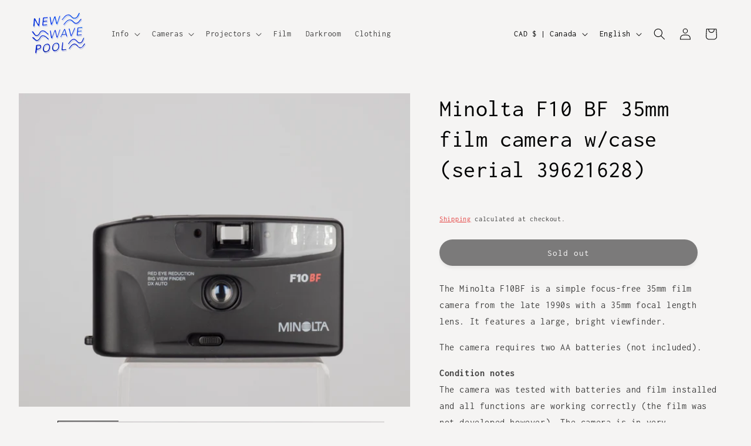

--- FILE ---
content_type: text/html; charset=utf-8
request_url: https://www.newwavepool.shop/products/minolta-f10-bf-35mm-film-camera-w-case-serial-39621628
body_size: 49910
content:
<!doctype html>
<html class="no-js" lang="en">
  <head>
    <meta charset="utf-8">
    <meta http-equiv="X-UA-Compatible" content="IE=edge">
    <meta name="viewport" content="width=device-width,initial-scale=1">
    <meta name="theme-color" content="">
    <link rel="canonical" href="https://www.newwavepool.shop/products/minolta-f10-bf-35mm-film-camera-w-case-serial-39621628"><link rel="icon" type="image/png" href="//www.newwavepool.shop/cdn/shop/files/nwp_logo.png?crop=center&height=32&v=1613792773&width=32"><link rel="preconnect" href="https://fonts.shopifycdn.com" crossorigin><title>
      Minolta F10 BF 35mm film camera w/case (serial 39621628)
 &ndash; New Wave Pool</title>

    
      <meta name="description" content="The Minolta F10BF is a simple focus-free 35mm film camera from the late 1990s with a 35mm focal length lens. It features a large, bright viewfinder. The camera requires two AA batteries (not included).  Condition notesThe camera was tested with batteries and film installed and all functions are working correctly (the f">
    

    

<meta property="og:site_name" content="New Wave Pool">
<meta property="og:url" content="https://www.newwavepool.shop/products/minolta-f10-bf-35mm-film-camera-w-case-serial-39621628">
<meta property="og:title" content="Minolta F10 BF 35mm film camera w/case (serial 39621628)">
<meta property="og:type" content="product">
<meta property="og:description" content="The Minolta F10BF is a simple focus-free 35mm film camera from the late 1990s with a 35mm focal length lens. It features a large, bright viewfinder. The camera requires two AA batteries (not included).  Condition notesThe camera was tested with batteries and film installed and all functions are working correctly (the f"><meta property="og:image" content="http://www.newwavepool.shop/cdn/shop/products/Minolta_f10bf_serial_39621628_20220405500.jpg?v=1649211165">
  <meta property="og:image:secure_url" content="https://www.newwavepool.shop/cdn/shop/products/Minolta_f10bf_serial_39621628_20220405500.jpg?v=1649211165">
  <meta property="og:image:width" content="4472">
  <meta property="og:image:height" content="3578"><meta property="og:price:amount" content="48.00">
  <meta property="og:price:currency" content="CAD"><meta name="twitter:card" content="summary_large_image">
<meta name="twitter:title" content="Minolta F10 BF 35mm film camera w/case (serial 39621628)">
<meta name="twitter:description" content="The Minolta F10BF is a simple focus-free 35mm film camera from the late 1990s with a 35mm focal length lens. It features a large, bright viewfinder. The camera requires two AA batteries (not included).  Condition notesThe camera was tested with batteries and film installed and all functions are working correctly (the f">


    <script src="//www.newwavepool.shop/cdn/shop/t/25/assets/constants.js?v=58251544750838685771699720729" defer="defer"></script>
    <script src="//www.newwavepool.shop/cdn/shop/t/25/assets/pubsub.js?v=158357773527763999511699720730" defer="defer"></script>
    <script src="//www.newwavepool.shop/cdn/shop/t/25/assets/global.js?v=40820548392383841591699720729" defer="defer"></script><script>window.performance && window.performance.mark && window.performance.mark('shopify.content_for_header.start');</script><meta name="google-site-verification" content="BIViQQLoVIM_FkZlFdjuQ7ihaD9wNqyFK9IEM-ECePE">
<meta id="shopify-digital-wallet" name="shopify-digital-wallet" content="/26544013398/digital_wallets/dialog">
<meta name="shopify-checkout-api-token" content="d509baf37cf2573ab202d3c8e9e63c37">
<link rel="alternate" hreflang="x-default" href="https://www.newwavepool.shop/products/minolta-f10-bf-35mm-film-camera-w-case-serial-39621628">
<link rel="alternate" hreflang="en" href="https://www.newwavepool.shop/products/minolta-f10-bf-35mm-film-camera-w-case-serial-39621628">
<link rel="alternate" hreflang="fr" href="https://www.newwavepool.shop/fr/products/minolta-f10-bf-35mm-film-camera-w-case-serial-39621628">
<link rel="alternate" hreflang="en-US" href="https://www.newwavepool.shop/en-us/products/minolta-f10-bf-35mm-film-camera-w-case-serial-39621628">
<link rel="alternate" type="application/json+oembed" href="https://www.newwavepool.shop/products/minolta-f10-bf-35mm-film-camera-w-case-serial-39621628.oembed">
<script async="async" src="/checkouts/internal/preloads.js?locale=en-CA"></script>
<link rel="preconnect" href="https://shop.app" crossorigin="anonymous">
<script async="async" src="https://shop.app/checkouts/internal/preloads.js?locale=en-CA&shop_id=26544013398" crossorigin="anonymous"></script>
<script id="apple-pay-shop-capabilities" type="application/json">{"shopId":26544013398,"countryCode":"CA","currencyCode":"CAD","merchantCapabilities":["supports3DS"],"merchantId":"gid:\/\/shopify\/Shop\/26544013398","merchantName":"New Wave Pool","requiredBillingContactFields":["postalAddress","email","phone"],"requiredShippingContactFields":["postalAddress","email","phone"],"shippingType":"shipping","supportedNetworks":["visa","masterCard","amex","discover","interac","jcb"],"total":{"type":"pending","label":"New Wave Pool","amount":"1.00"},"shopifyPaymentsEnabled":true,"supportsSubscriptions":true}</script>
<script id="shopify-features" type="application/json">{"accessToken":"d509baf37cf2573ab202d3c8e9e63c37","betas":["rich-media-storefront-analytics"],"domain":"www.newwavepool.shop","predictiveSearch":true,"shopId":26544013398,"locale":"en"}</script>
<script>var Shopify = Shopify || {};
Shopify.shop = "new-wave-pool.myshopify.com";
Shopify.locale = "en";
Shopify.currency = {"active":"CAD","rate":"1.0"};
Shopify.country = "CA";
Shopify.theme = {"name":"Updated copy of Craft","id":162506539296,"schema_name":"Craft","schema_version":"12.0.0","theme_store_id":1368,"role":"main"};
Shopify.theme.handle = "null";
Shopify.theme.style = {"id":null,"handle":null};
Shopify.cdnHost = "www.newwavepool.shop/cdn";
Shopify.routes = Shopify.routes || {};
Shopify.routes.root = "/";</script>
<script type="module">!function(o){(o.Shopify=o.Shopify||{}).modules=!0}(window);</script>
<script>!function(o){function n(){var o=[];function n(){o.push(Array.prototype.slice.apply(arguments))}return n.q=o,n}var t=o.Shopify=o.Shopify||{};t.loadFeatures=n(),t.autoloadFeatures=n()}(window);</script>
<script>
  window.ShopifyPay = window.ShopifyPay || {};
  window.ShopifyPay.apiHost = "shop.app\/pay";
  window.ShopifyPay.redirectState = null;
</script>
<script id="shop-js-analytics" type="application/json">{"pageType":"product"}</script>
<script defer="defer" async type="module" src="//www.newwavepool.shop/cdn/shopifycloud/shop-js/modules/v2/client.init-shop-cart-sync_BT-GjEfc.en.esm.js"></script>
<script defer="defer" async type="module" src="//www.newwavepool.shop/cdn/shopifycloud/shop-js/modules/v2/chunk.common_D58fp_Oc.esm.js"></script>
<script defer="defer" async type="module" src="//www.newwavepool.shop/cdn/shopifycloud/shop-js/modules/v2/chunk.modal_xMitdFEc.esm.js"></script>
<script type="module">
  await import("//www.newwavepool.shop/cdn/shopifycloud/shop-js/modules/v2/client.init-shop-cart-sync_BT-GjEfc.en.esm.js");
await import("//www.newwavepool.shop/cdn/shopifycloud/shop-js/modules/v2/chunk.common_D58fp_Oc.esm.js");
await import("//www.newwavepool.shop/cdn/shopifycloud/shop-js/modules/v2/chunk.modal_xMitdFEc.esm.js");

  window.Shopify.SignInWithShop?.initShopCartSync?.({"fedCMEnabled":true,"windoidEnabled":true});

</script>
<script defer="defer" async type="module" src="//www.newwavepool.shop/cdn/shopifycloud/shop-js/modules/v2/client.payment-terms_Ci9AEqFq.en.esm.js"></script>
<script defer="defer" async type="module" src="//www.newwavepool.shop/cdn/shopifycloud/shop-js/modules/v2/chunk.common_D58fp_Oc.esm.js"></script>
<script defer="defer" async type="module" src="//www.newwavepool.shop/cdn/shopifycloud/shop-js/modules/v2/chunk.modal_xMitdFEc.esm.js"></script>
<script type="module">
  await import("//www.newwavepool.shop/cdn/shopifycloud/shop-js/modules/v2/client.payment-terms_Ci9AEqFq.en.esm.js");
await import("//www.newwavepool.shop/cdn/shopifycloud/shop-js/modules/v2/chunk.common_D58fp_Oc.esm.js");
await import("//www.newwavepool.shop/cdn/shopifycloud/shop-js/modules/v2/chunk.modal_xMitdFEc.esm.js");

  
</script>
<script>
  window.Shopify = window.Shopify || {};
  if (!window.Shopify.featureAssets) window.Shopify.featureAssets = {};
  window.Shopify.featureAssets['shop-js'] = {"shop-cart-sync":["modules/v2/client.shop-cart-sync_DZOKe7Ll.en.esm.js","modules/v2/chunk.common_D58fp_Oc.esm.js","modules/v2/chunk.modal_xMitdFEc.esm.js"],"init-fed-cm":["modules/v2/client.init-fed-cm_B6oLuCjv.en.esm.js","modules/v2/chunk.common_D58fp_Oc.esm.js","modules/v2/chunk.modal_xMitdFEc.esm.js"],"shop-cash-offers":["modules/v2/client.shop-cash-offers_D2sdYoxE.en.esm.js","modules/v2/chunk.common_D58fp_Oc.esm.js","modules/v2/chunk.modal_xMitdFEc.esm.js"],"shop-login-button":["modules/v2/client.shop-login-button_QeVjl5Y3.en.esm.js","modules/v2/chunk.common_D58fp_Oc.esm.js","modules/v2/chunk.modal_xMitdFEc.esm.js"],"pay-button":["modules/v2/client.pay-button_DXTOsIq6.en.esm.js","modules/v2/chunk.common_D58fp_Oc.esm.js","modules/v2/chunk.modal_xMitdFEc.esm.js"],"shop-button":["modules/v2/client.shop-button_DQZHx9pm.en.esm.js","modules/v2/chunk.common_D58fp_Oc.esm.js","modules/v2/chunk.modal_xMitdFEc.esm.js"],"avatar":["modules/v2/client.avatar_BTnouDA3.en.esm.js"],"init-windoid":["modules/v2/client.init-windoid_CR1B-cfM.en.esm.js","modules/v2/chunk.common_D58fp_Oc.esm.js","modules/v2/chunk.modal_xMitdFEc.esm.js"],"init-shop-for-new-customer-accounts":["modules/v2/client.init-shop-for-new-customer-accounts_C_vY_xzh.en.esm.js","modules/v2/client.shop-login-button_QeVjl5Y3.en.esm.js","modules/v2/chunk.common_D58fp_Oc.esm.js","modules/v2/chunk.modal_xMitdFEc.esm.js"],"init-shop-email-lookup-coordinator":["modules/v2/client.init-shop-email-lookup-coordinator_BI7n9ZSv.en.esm.js","modules/v2/chunk.common_D58fp_Oc.esm.js","modules/v2/chunk.modal_xMitdFEc.esm.js"],"init-shop-cart-sync":["modules/v2/client.init-shop-cart-sync_BT-GjEfc.en.esm.js","modules/v2/chunk.common_D58fp_Oc.esm.js","modules/v2/chunk.modal_xMitdFEc.esm.js"],"shop-toast-manager":["modules/v2/client.shop-toast-manager_DiYdP3xc.en.esm.js","modules/v2/chunk.common_D58fp_Oc.esm.js","modules/v2/chunk.modal_xMitdFEc.esm.js"],"init-customer-accounts":["modules/v2/client.init-customer-accounts_D9ZNqS-Q.en.esm.js","modules/v2/client.shop-login-button_QeVjl5Y3.en.esm.js","modules/v2/chunk.common_D58fp_Oc.esm.js","modules/v2/chunk.modal_xMitdFEc.esm.js"],"init-customer-accounts-sign-up":["modules/v2/client.init-customer-accounts-sign-up_iGw4briv.en.esm.js","modules/v2/client.shop-login-button_QeVjl5Y3.en.esm.js","modules/v2/chunk.common_D58fp_Oc.esm.js","modules/v2/chunk.modal_xMitdFEc.esm.js"],"shop-follow-button":["modules/v2/client.shop-follow-button_CqMgW2wH.en.esm.js","modules/v2/chunk.common_D58fp_Oc.esm.js","modules/v2/chunk.modal_xMitdFEc.esm.js"],"checkout-modal":["modules/v2/client.checkout-modal_xHeaAweL.en.esm.js","modules/v2/chunk.common_D58fp_Oc.esm.js","modules/v2/chunk.modal_xMitdFEc.esm.js"],"shop-login":["modules/v2/client.shop-login_D91U-Q7h.en.esm.js","modules/v2/chunk.common_D58fp_Oc.esm.js","modules/v2/chunk.modal_xMitdFEc.esm.js"],"lead-capture":["modules/v2/client.lead-capture_BJmE1dJe.en.esm.js","modules/v2/chunk.common_D58fp_Oc.esm.js","modules/v2/chunk.modal_xMitdFEc.esm.js"],"payment-terms":["modules/v2/client.payment-terms_Ci9AEqFq.en.esm.js","modules/v2/chunk.common_D58fp_Oc.esm.js","modules/v2/chunk.modal_xMitdFEc.esm.js"]};
</script>
<script>(function() {
  var isLoaded = false;
  function asyncLoad() {
    if (isLoaded) return;
    isLoaded = true;
    var urls = ["https:\/\/d1an1e2qw504lz.cloudfront.net\/shop\/js\/cart-shipping-calculator-pro.min.js?shop=new-wave-pool.myshopify.com"];
    for (var i = 0; i < urls.length; i++) {
      var s = document.createElement('script');
      s.type = 'text/javascript';
      s.async = true;
      s.src = urls[i];
      var x = document.getElementsByTagName('script')[0];
      x.parentNode.insertBefore(s, x);
    }
  };
  if(window.attachEvent) {
    window.attachEvent('onload', asyncLoad);
  } else {
    window.addEventListener('load', asyncLoad, false);
  }
})();</script>
<script id="__st">var __st={"a":26544013398,"offset":-18000,"reqid":"405b98b4-94c1-4a50-ab54-beee13c30c51-1769107575","pageurl":"www.newwavepool.shop\/products\/minolta-f10-bf-35mm-film-camera-w-case-serial-39621628","u":"2f66dbb97546","p":"product","rtyp":"product","rid":6735123939414};</script>
<script>window.ShopifyPaypalV4VisibilityTracking = true;</script>
<script id="captcha-bootstrap">!function(){'use strict';const t='contact',e='account',n='new_comment',o=[[t,t],['blogs',n],['comments',n],[t,'customer']],c=[[e,'customer_login'],[e,'guest_login'],[e,'recover_customer_password'],[e,'create_customer']],r=t=>t.map((([t,e])=>`form[action*='/${t}']:not([data-nocaptcha='true']) input[name='form_type'][value='${e}']`)).join(','),a=t=>()=>t?[...document.querySelectorAll(t)].map((t=>t.form)):[];function s(){const t=[...o],e=r(t);return a(e)}const i='password',u='form_key',d=['recaptcha-v3-token','g-recaptcha-response','h-captcha-response',i],f=()=>{try{return window.sessionStorage}catch{return}},m='__shopify_v',_=t=>t.elements[u];function p(t,e,n=!1){try{const o=window.sessionStorage,c=JSON.parse(o.getItem(e)),{data:r}=function(t){const{data:e,action:n}=t;return t[m]||n?{data:e,action:n}:{data:t,action:n}}(c);for(const[e,n]of Object.entries(r))t.elements[e]&&(t.elements[e].value=n);n&&o.removeItem(e)}catch(o){console.error('form repopulation failed',{error:o})}}const l='form_type',E='cptcha';function T(t){t.dataset[E]=!0}const w=window,h=w.document,L='Shopify',v='ce_forms',y='captcha';let A=!1;((t,e)=>{const n=(g='f06e6c50-85a8-45c8-87d0-21a2b65856fe',I='https://cdn.shopify.com/shopifycloud/storefront-forms-hcaptcha/ce_storefront_forms_captcha_hcaptcha.v1.5.2.iife.js',D={infoText:'Protected by hCaptcha',privacyText:'Privacy',termsText:'Terms'},(t,e,n)=>{const o=w[L][v],c=o.bindForm;if(c)return c(t,g,e,D).then(n);var r;o.q.push([[t,g,e,D],n]),r=I,A||(h.body.append(Object.assign(h.createElement('script'),{id:'captcha-provider',async:!0,src:r})),A=!0)});var g,I,D;w[L]=w[L]||{},w[L][v]=w[L][v]||{},w[L][v].q=[],w[L][y]=w[L][y]||{},w[L][y].protect=function(t,e){n(t,void 0,e),T(t)},Object.freeze(w[L][y]),function(t,e,n,w,h,L){const[v,y,A,g]=function(t,e,n){const i=e?o:[],u=t?c:[],d=[...i,...u],f=r(d),m=r(i),_=r(d.filter((([t,e])=>n.includes(e))));return[a(f),a(m),a(_),s()]}(w,h,L),I=t=>{const e=t.target;return e instanceof HTMLFormElement?e:e&&e.form},D=t=>v().includes(t);t.addEventListener('submit',(t=>{const e=I(t);if(!e)return;const n=D(e)&&!e.dataset.hcaptchaBound&&!e.dataset.recaptchaBound,o=_(e),c=g().includes(e)&&(!o||!o.value);(n||c)&&t.preventDefault(),c&&!n&&(function(t){try{if(!f())return;!function(t){const e=f();if(!e)return;const n=_(t);if(!n)return;const o=n.value;o&&e.removeItem(o)}(t);const e=Array.from(Array(32),(()=>Math.random().toString(36)[2])).join('');!function(t,e){_(t)||t.append(Object.assign(document.createElement('input'),{type:'hidden',name:u})),t.elements[u].value=e}(t,e),function(t,e){const n=f();if(!n)return;const o=[...t.querySelectorAll(`input[type='${i}']`)].map((({name:t})=>t)),c=[...d,...o],r={};for(const[a,s]of new FormData(t).entries())c.includes(a)||(r[a]=s);n.setItem(e,JSON.stringify({[m]:1,action:t.action,data:r}))}(t,e)}catch(e){console.error('failed to persist form',e)}}(e),e.submit())}));const S=(t,e)=>{t&&!t.dataset[E]&&(n(t,e.some((e=>e===t))),T(t))};for(const o of['focusin','change'])t.addEventListener(o,(t=>{const e=I(t);D(e)&&S(e,y())}));const B=e.get('form_key'),M=e.get(l),P=B&&M;t.addEventListener('DOMContentLoaded',(()=>{const t=y();if(P)for(const e of t)e.elements[l].value===M&&p(e,B);[...new Set([...A(),...v().filter((t=>'true'===t.dataset.shopifyCaptcha))])].forEach((e=>S(e,t)))}))}(h,new URLSearchParams(w.location.search),n,t,e,['guest_login'])})(!0,!0)}();</script>
<script integrity="sha256-4kQ18oKyAcykRKYeNunJcIwy7WH5gtpwJnB7kiuLZ1E=" data-source-attribution="shopify.loadfeatures" defer="defer" src="//www.newwavepool.shop/cdn/shopifycloud/storefront/assets/storefront/load_feature-a0a9edcb.js" crossorigin="anonymous"></script>
<script crossorigin="anonymous" defer="defer" src="//www.newwavepool.shop/cdn/shopifycloud/storefront/assets/shopify_pay/storefront-65b4c6d7.js?v=20250812"></script>
<script data-source-attribution="shopify.dynamic_checkout.dynamic.init">var Shopify=Shopify||{};Shopify.PaymentButton=Shopify.PaymentButton||{isStorefrontPortableWallets:!0,init:function(){window.Shopify.PaymentButton.init=function(){};var t=document.createElement("script");t.src="https://www.newwavepool.shop/cdn/shopifycloud/portable-wallets/latest/portable-wallets.en.js",t.type="module",document.head.appendChild(t)}};
</script>
<script data-source-attribution="shopify.dynamic_checkout.buyer_consent">
  function portableWalletsHideBuyerConsent(e){var t=document.getElementById("shopify-buyer-consent"),n=document.getElementById("shopify-subscription-policy-button");t&&n&&(t.classList.add("hidden"),t.setAttribute("aria-hidden","true"),n.removeEventListener("click",e))}function portableWalletsShowBuyerConsent(e){var t=document.getElementById("shopify-buyer-consent"),n=document.getElementById("shopify-subscription-policy-button");t&&n&&(t.classList.remove("hidden"),t.removeAttribute("aria-hidden"),n.addEventListener("click",e))}window.Shopify?.PaymentButton&&(window.Shopify.PaymentButton.hideBuyerConsent=portableWalletsHideBuyerConsent,window.Shopify.PaymentButton.showBuyerConsent=portableWalletsShowBuyerConsent);
</script>
<script data-source-attribution="shopify.dynamic_checkout.cart.bootstrap">document.addEventListener("DOMContentLoaded",(function(){function t(){return document.querySelector("shopify-accelerated-checkout-cart, shopify-accelerated-checkout")}if(t())Shopify.PaymentButton.init();else{new MutationObserver((function(e,n){t()&&(Shopify.PaymentButton.init(),n.disconnect())})).observe(document.body,{childList:!0,subtree:!0})}}));
</script>
<link id="shopify-accelerated-checkout-styles" rel="stylesheet" media="screen" href="https://www.newwavepool.shop/cdn/shopifycloud/portable-wallets/latest/accelerated-checkout-backwards-compat.css" crossorigin="anonymous">
<style id="shopify-accelerated-checkout-cart">
        #shopify-buyer-consent {
  margin-top: 1em;
  display: inline-block;
  width: 100%;
}

#shopify-buyer-consent.hidden {
  display: none;
}

#shopify-subscription-policy-button {
  background: none;
  border: none;
  padding: 0;
  text-decoration: underline;
  font-size: inherit;
  cursor: pointer;
}

#shopify-subscription-policy-button::before {
  box-shadow: none;
}

      </style>
<script id="sections-script" data-sections="header" defer="defer" src="//www.newwavepool.shop/cdn/shop/t/25/compiled_assets/scripts.js?v=2938"></script>
<script>window.performance && window.performance.mark && window.performance.mark('shopify.content_for_header.end');</script>


    <style data-shopify>
      @font-face {
  font-family: Inconsolata;
  font-weight: 400;
  font-style: normal;
  font-display: swap;
  src: url("//www.newwavepool.shop/cdn/fonts/inconsolata/inconsolata_n4.8e0be9241e16b6e6311249bed21adcbee343bcd1.woff2") format("woff2"),
       url("//www.newwavepool.shop/cdn/fonts/inconsolata/inconsolata_n4.c913b3219f7cc7a03a6565e54733068641b83be2.woff") format("woff");
}

      @font-face {
  font-family: Inconsolata;
  font-weight: 700;
  font-style: normal;
  font-display: swap;
  src: url("//www.newwavepool.shop/cdn/fonts/inconsolata/inconsolata_n7.42ffb2ea5578e6e88edd291e392dab233d946720.woff2") format("woff2"),
       url("//www.newwavepool.shop/cdn/fonts/inconsolata/inconsolata_n7.f8fd13bf56b4d5d5891a97e9dc61ee446a880def.woff") format("woff");
}

      
      
      @font-face {
  font-family: Inconsolata;
  font-weight: 400;
  font-style: normal;
  font-display: swap;
  src: url("//www.newwavepool.shop/cdn/fonts/inconsolata/inconsolata_n4.8e0be9241e16b6e6311249bed21adcbee343bcd1.woff2") format("woff2"),
       url("//www.newwavepool.shop/cdn/fonts/inconsolata/inconsolata_n4.c913b3219f7cc7a03a6565e54733068641b83be2.woff") format("woff");
}


      
        :root,
        .color-background-1 {
          --color-background: 245,244,243;
        
          --gradient-background: #f5f4f3;
        

        

        --color-foreground: 0,0,0;
        --color-background-contrast: 187,180,173;
        --color-shadow: 0,0,0;
        --color-button: 0,0,0;
        --color-button-text: 255,255,255;
        --color-secondary-button: 245,244,243;
        --color-secondary-button-text: 226,33,32;
        --color-link: 226,33,32;
        --color-badge-foreground: 0,0,0;
        --color-badge-background: 245,244,243;
        --color-badge-border: 0,0,0;
        --payment-terms-background-color: rgb(245 244 243);
      }
      
        
        .color-background-2 {
          --color-background: 255,255,255;
        
          --gradient-background: #ffffff;
        

        

        --color-foreground: 0,0,0;
        --color-background-contrast: 191,191,191;
        --color-shadow: 0,0,0;
        --color-button: 0,0,0;
        --color-button-text: 255,255,255;
        --color-secondary-button: 255,255,255;
        --color-secondary-button-text: 0,0,0;
        --color-link: 0,0,0;
        --color-badge-foreground: 0,0,0;
        --color-badge-background: 255,255,255;
        --color-badge-border: 0,0,0;
        --payment-terms-background-color: rgb(255 255 255);
      }
      
        
        .color-inverse {
          --color-background: 0,0,0;
        
          --gradient-background: #000000;
        

        

        --color-foreground: 245,244,243;
        --color-background-contrast: 128,128,128;
        --color-shadow: 0,0,0;
        --color-button: 245,244,243;
        --color-button-text: 0,0,0;
        --color-secondary-button: 0,0,0;
        --color-secondary-button-text: 245,244,243;
        --color-link: 245,244,243;
        --color-badge-foreground: 245,244,243;
        --color-badge-background: 0,0,0;
        --color-badge-border: 245,244,243;
        --payment-terms-background-color: rgb(0 0 0);
      }
      
        
        .color-accent-1 {
          --color-background: 0,0,0;
        
          --gradient-background: #000000;
        

        

        --color-foreground: 255,255,255;
        --color-background-contrast: 128,128,128;
        --color-shadow: 0,0,0;
        --color-button: 255,255,255;
        --color-button-text: 0,0,0;
        --color-secondary-button: 0,0,0;
        --color-secondary-button-text: 255,255,255;
        --color-link: 255,255,255;
        --color-badge-foreground: 255,255,255;
        --color-badge-background: 0,0,0;
        --color-badge-border: 255,255,255;
        --payment-terms-background-color: rgb(0 0 0);
      }
      
        
        .color-accent-2 {
          --color-background: 46,43,43;
        
          --gradient-background: #2e2b2b;
        

        

        --color-foreground: 255,255,255;
        --color-background-contrast: 59,55,55;
        --color-shadow: 0,0,0;
        --color-button: 255,255,255;
        --color-button-text: 46,43,43;
        --color-secondary-button: 46,43,43;
        --color-secondary-button-text: 255,255,255;
        --color-link: 255,255,255;
        --color-badge-foreground: 255,255,255;
        --color-badge-background: 46,43,43;
        --color-badge-border: 255,255,255;
        --payment-terms-background-color: rgb(46 43 43);
      }
      
        
        .color-scheme-e316dea1-d71d-4de5-ba7e-ac4c2e26a128 {
          --color-background: 245,244,243;
        
          --gradient-background: #f5f4f3;
        

        

        --color-foreground: 0,0,0;
        --color-background-contrast: 187,180,173;
        --color-shadow: 0,0,0;
        --color-button: 0,0,0;
        --color-button-text: 255,255,255;
        --color-secondary-button: 245,244,243;
        --color-secondary-button-text: 226,33,32;
        --color-link: 226,33,32;
        --color-badge-foreground: 0,0,0;
        --color-badge-background: 245,244,243;
        --color-badge-border: 0,0,0;
        --payment-terms-background-color: rgb(245 244 243);
      }
      

      body, .color-background-1, .color-background-2, .color-inverse, .color-accent-1, .color-accent-2, .color-scheme-e316dea1-d71d-4de5-ba7e-ac4c2e26a128 {
        color: rgba(var(--color-foreground), 0.75);
        background-color: rgb(var(--color-background));
      }

      :root {
        --font-body-family: Inconsolata, monospace;
        --font-body-style: normal;
        --font-body-weight: 400;
        --font-body-weight-bold: 700;

        --font-heading-family: Inconsolata, monospace;
        --font-heading-style: normal;
        --font-heading-weight: 400;

        --font-body-scale: 1.0;
        --font-heading-scale: 1.0;

        --media-padding: px;
        --media-border-opacity: 0.0;
        --media-border-width: 0px;
        --media-radius: 0px;
        --media-shadow-opacity: 0.0;
        --media-shadow-horizontal-offset: 0px;
        --media-shadow-vertical-offset: 4px;
        --media-shadow-blur-radius: 5px;
        --media-shadow-visible: 0;

        --page-width: 130rem;
        --page-width-margin: 0rem;

        --product-card-image-padding: 0.0rem;
        --product-card-corner-radius: 0.0rem;
        --product-card-text-alignment: left;
        --product-card-border-width: 0.0rem;
        --product-card-border-opacity: 0.1;
        --product-card-shadow-opacity: 0.05;
        --product-card-shadow-visible: 1;
        --product-card-shadow-horizontal-offset: 0.0rem;
        --product-card-shadow-vertical-offset: 0.4rem;
        --product-card-shadow-blur-radius: 0.5rem;

        --collection-card-image-padding: 0.0rem;
        --collection-card-corner-radius: 1.4rem;
        --collection-card-text-alignment: left;
        --collection-card-border-width: 0.0rem;
        --collection-card-border-opacity: 0.0;
        --collection-card-shadow-opacity: 0.05;
        --collection-card-shadow-visible: 1;
        --collection-card-shadow-horizontal-offset: 1.0rem;
        --collection-card-shadow-vertical-offset: 1.0rem;
        --collection-card-shadow-blur-radius: 3.0rem;

        --blog-card-image-padding: 0.0rem;
        --blog-card-corner-radius: 0.6rem;
        --blog-card-text-alignment: left;
        --blog-card-border-width: 0.1rem;
        --blog-card-border-opacity: 0.1;
        --blog-card-shadow-opacity: 0.0;
        --blog-card-shadow-visible: 0;
        --blog-card-shadow-horizontal-offset: 0.0rem;
        --blog-card-shadow-vertical-offset: 0.4rem;
        --blog-card-shadow-blur-radius: 0.5rem;

        --badge-corner-radius: 1.6rem;

        --popup-border-width: 0px;
        --popup-border-opacity: 0.5;
        --popup-corner-radius: 0px;
        --popup-shadow-opacity: 0.0;
        --popup-shadow-horizontal-offset: 0px;
        --popup-shadow-vertical-offset: 4px;
        --popup-shadow-blur-radius: 5px;

        --drawer-border-width: 0px;
        --drawer-border-opacity: 0.1;
        --drawer-shadow-opacity: 0.0;
        --drawer-shadow-horizontal-offset: 0px;
        --drawer-shadow-vertical-offset: 4px;
        --drawer-shadow-blur-radius: 5px;

        --spacing-sections-desktop: 16px;
        --spacing-sections-mobile: 16px;

        --grid-desktop-vertical-spacing: 4px;
        --grid-desktop-horizontal-spacing: 36px;
        --grid-mobile-vertical-spacing: 2px;
        --grid-mobile-horizontal-spacing: 18px;

        --text-boxes-border-opacity: 0.1;
        --text-boxes-border-width: 0px;
        --text-boxes-radius: 6px;
        --text-boxes-shadow-opacity: 0.0;
        --text-boxes-shadow-visible: 0;
        --text-boxes-shadow-horizontal-offset: 0px;
        --text-boxes-shadow-vertical-offset: 4px;
        --text-boxes-shadow-blur-radius: 5px;

        --buttons-radius: 26px;
        --buttons-radius-outset: 26px;
        --buttons-border-width: 0px;
        --buttons-border-opacity: 1.0;
        --buttons-shadow-opacity: 0.1;
        --buttons-shadow-visible: 1;
        --buttons-shadow-horizontal-offset: 0px;
        --buttons-shadow-vertical-offset: 4px;
        --buttons-shadow-blur-radius: 5px;
        --buttons-border-offset: 0.3px;

        --inputs-radius: 4px;
        --inputs-border-width: 1px;
        --inputs-border-opacity: 0.55;
        --inputs-shadow-opacity: 0.0;
        --inputs-shadow-horizontal-offset: 0px;
        --inputs-margin-offset: 0px;
        --inputs-shadow-vertical-offset: 4px;
        --inputs-shadow-blur-radius: 5px;
        --inputs-radius-outset: 5px;

        --variant-pills-radius: 40px;
        --variant-pills-border-width: 1px;
        --variant-pills-border-opacity: 0.55;
        --variant-pills-shadow-opacity: 0.0;
        --variant-pills-shadow-horizontal-offset: 0px;
        --variant-pills-shadow-vertical-offset: 4px;
        --variant-pills-shadow-blur-radius: 5px;
      }

      *,
      *::before,
      *::after {
        box-sizing: inherit;
      }

      html {
        box-sizing: border-box;
        font-size: calc(var(--font-body-scale) * 62.5%);
        height: 100%;
      }

      body {
        display: grid;
        grid-template-rows: auto auto 1fr auto;
        grid-template-columns: 100%;
        min-height: 100%;
        margin: 0;
        font-size: 1.5rem;
        letter-spacing: 0.06rem;
        line-height: calc(1 + 0.8 / var(--font-body-scale));
        font-family: var(--font-body-family);
        font-style: var(--font-body-style);
        font-weight: var(--font-body-weight);
      }

      @media screen and (min-width: 750px) {
        body {
          font-size: 1.6rem;
        }
      }
    </style>

    <link href="//www.newwavepool.shop/cdn/shop/t/25/assets/base.css?v=35132412215890964321702348643" rel="stylesheet" type="text/css" media="all" />
<link rel="preload" as="font" href="//www.newwavepool.shop/cdn/fonts/inconsolata/inconsolata_n4.8e0be9241e16b6e6311249bed21adcbee343bcd1.woff2" type="font/woff2" crossorigin><link rel="preload" as="font" href="//www.newwavepool.shop/cdn/fonts/inconsolata/inconsolata_n4.8e0be9241e16b6e6311249bed21adcbee343bcd1.woff2" type="font/woff2" crossorigin><link href="//www.newwavepool.shop/cdn/shop/t/25/assets/component-localization-form.css?v=143319823105703127341699720729" rel="stylesheet" type="text/css" media="all" />
      <script src="//www.newwavepool.shop/cdn/shop/t/25/assets/localization-form.js?v=161644695336821385561699720729" defer="defer"></script><link
        rel="stylesheet"
        href="//www.newwavepool.shop/cdn/shop/t/25/assets/component-predictive-search.css?v=118923337488134913561699720729"
        media="print"
        onload="this.media='all'"
      ><script>
      document.documentElement.className = document.documentElement.className.replace('no-js', 'js');
      if (Shopify.designMode) {
        document.documentElement.classList.add('shopify-design-mode');
      }
    </script>
  <!-- BEGIN app block: shopify://apps/live-product-options/blocks/app-embed/88bfdf40-5e27-4962-a966-70c8d1e87757 --><script>
  window.theme = window.theme || {};window.theme.moneyFormat = "\u003cspan class=money\u003e${{amount}} CAD\u003c\/span\u003e";window.theme.moneyFormatWithCurrency = "\u003cspan class=money\u003e${{amount}} CAD\u003c\/span\u003e";
  window.theme.currencies = ['AUD','CAD','CHF','DKK','EUR','GBP','NZD','SEK','USD'];
</script><script src="https://assets.cloudlift.app/api/assets/options.js?shop=new-wave-pool.myshopify.com" defer="defer"></script>
<!-- END app block --><!-- BEGIN app block: shopify://apps/t-lab-ai-language-translate/blocks/custom_translations/b5b83690-efd4-434d-8c6a-a5cef4019faf --><!-- BEGIN app snippet: custom_translation_scripts --><script>
(()=>{var o=/\([0-9]+?\)$/,M=/\r?\n|\r|\t|\xa0|\u200B|\u200E|&nbsp;| /g,v=/<\/?[a-z][\s\S]*>/i,t=/^(https?:\/\/|\/\/)[^\s/$.?#].[^\s]*$/i,k=/\{\{\s*([a-zA-Z_]\w*)\s*\}\}/g,p=/\{\{\s*([a-zA-Z_]\w*)\s*\}\}/,r=/^(https:)?\/\/cdn\.shopify\.com\/(.+)\.(png|jpe?g|gif|webp|svgz?|bmp|tiff?|ico|avif)/i,e=/^(https:)?\/\/cdn\.shopify\.com/i,a=/\b(?:https?|ftp)?:?\/\/?[^\s\/]+\/[^\s]+\.(?:png|jpe?g|gif|webp|svgz?|bmp|tiff?|ico|avif)\b/i,I=/url\(['"]?(.*?)['"]?\)/,m="__label:",i=document.createElement("textarea"),u={t:["src","data-src","data-source","data-href","data-zoom","data-master","data-bg","base-src"],i:["srcset","data-srcset"],o:["href","data-href"],u:["href","data-href","data-src","data-zoom"]},g=new Set(["img","picture","button","p","a","input"]),h=16.67,s=function(n){return n.nodeType===Node.ELEMENT_NODE},c=function(n){return n.nodeType===Node.TEXT_NODE};function w(n){return r.test(n.trim())||a.test(n.trim())}function b(n){return(n=>(n=n.trim(),t.test(n)))(n)||e.test(n.trim())}var l=function(n){return!n||0===n.trim().length};function j(n){return i.innerHTML=n,i.value}function T(n){return A(j(n))}function A(n){return n.trim().replace(o,"").replace(M,"").trim()}var _=1e3;function D(n){n=n.trim().replace(M,"").replace(/&amp;/g,"&").replace(/&gt;/g,">").replace(/&lt;/g,"<").trim();return n.length>_?N(n):n}function E(n){return n.trim().toLowerCase().replace(/^https:/i,"")}function N(n){for(var t=5381,r=0;r<n.length;r++)t=(t<<5)+t^n.charCodeAt(r);return(t>>>0).toString(36)}function f(n){for(var t=document.createElement("template"),r=(t.innerHTML=n,["SCRIPT","IFRAME","OBJECT","EMBED","LINK","META"]),e=/^(on\w+|srcdoc|style)$/i,a=document.createTreeWalker(t.content,NodeFilter.SHOW_ELEMENT),i=a.nextNode();i;i=a.nextNode()){var o=i;if(r.includes(o.nodeName))o.remove();else for(var u=o.attributes.length-1;0<=u;--u)e.test(o.attributes[u].name)&&o.removeAttribute(o.attributes[u].name)}return t.innerHTML}function d(n,t,r){void 0===r&&(r=20);for(var e=n,a=0;e&&e.parentElement&&a<r;){for(var i=e.parentElement,o=0,u=t;o<u.length;o++)for(var s=u[o],c=0,l=s.l;c<l.length;c++){var f=l[c];switch(f.type){case"class":for(var d=0,v=i.classList;d<v.length;d++){var p=v[d];if(f.value.test(p))return s.label}break;case"id":if(i.id&&f.value.test(i.id))return s.label;break;case"attribute":if(i.hasAttribute(f.name)){if(!f.value)return s.label;var m=i.getAttribute(f.name);if(m&&f.value.test(m))return s.label}}}e=i,a++}return"unknown"}function y(n,t){var r,e,a;"function"==typeof window.fetch&&"AbortController"in window?(r=new AbortController,e=setTimeout(function(){return r.abort()},3e3),fetch(n,{credentials:"same-origin",signal:r.signal}).then(function(n){return clearTimeout(e),n.ok?n.json():Promise.reject(n)}).then(t).catch(console.error)):((a=new XMLHttpRequest).onreadystatechange=function(){4===a.readyState&&200===a.status&&t(JSON.parse(a.responseText))},a.open("GET",n,!0),a.timeout=3e3,a.send())}function O(){var l=/([^\s]+)\.(png|jpe?g|gif|webp|svgz?|bmp|tiff?|ico|avif)$/i,f=/_(\{width\}x*|\{width\}x\{height\}|\d{3,4}x\d{3,4}|\d{3,4}x|x\d{3,4}|pinco|icon|thumb|small|compact|medium|large|grande|original|master)(_crop_\w+)*(@[2-3]x)*(.progressive)*$/i,d=/^(https?|ftp|file):\/\//i;function r(n){var t,r="".concat(n.path).concat(n.v).concat(null!=(r=n.size)?r:"",".").concat(n.p);return n.m&&(r="".concat(n.path).concat(n.m,"/").concat(n.v).concat(null!=(t=n.size)?t:"",".").concat(n.p)),n.host&&(r="".concat(null!=(t=n.protocol)?t:"","//").concat(n.host).concat(r)),n.g&&(r+=n.g),r}return{h:function(n){var t=!0,r=(d.test(n)||n.startsWith("//")||(t=!1,n="https://example.com"+n),t);n.startsWith("//")&&(r=!1,n="https:"+n);try{new URL(n)}catch(n){return null}var e,a,i,o,u,s,n=new URL(n),c=n.pathname.split("/").filter(function(n){return n});return c.length<1||(a=c.pop(),e=null!=(e=c.pop())?e:null,null===(a=a.match(l)))?null:(s=a[1],a=a[2],i=s.match(f),o=s,(u=null)!==i&&(o=s.substring(0,i.index),u=i[0]),s=0<c.length?"/"+c.join("/")+"/":"/",{protocol:r?n.protocol:null,host:t?n.host:null,path:s,g:n.search,m:e,v:o,size:u,p:a,version:n.searchParams.get("v"),width:n.searchParams.get("width")})},T:r,S:function(n){return(n.m?"/".concat(n.m,"/"):"/").concat(n.v,".").concat(n.p)},M:function(n){return(n.m?"/".concat(n.m,"/"):"/").concat(n.v,".").concat(n.p,"?v=").concat(n.version||"0")},k:function(n,t){return r({protocol:t.protocol,host:t.host,path:t.path,g:t.g,m:t.m,v:t.v,size:n.size,p:t.p,version:t.version,width:t.width})}}}var x,S,C={},H={};function q(p,n){var m=new Map,g=new Map,i=new Map,r=new Map,e=new Map,a=new Map,o=new Map,u=function(n){return n.toLowerCase().replace(/[\s\W_]+/g,"")},s=new Set(n.A.map(u)),c=0,l=!1,f=!1,d=O();function v(n,t,r){s.has(u(n))||n&&t&&(r.set(n,t),l=!0)}function t(n,t){if(n&&n.trim()&&0!==m.size){var r=A(n),e=H[r];if(e&&(p.log("dictionary",'Overlapping text: "'.concat(n,'" related to html: "').concat(e,'"')),t)&&(n=>{if(n)for(var t=h(n.outerHTML),r=t._,e=(t.I||(r=0),n.parentElement),a=0;e&&a<5;){var i=h(e.outerHTML),o=i.I,i=i._;if(o){if(p.log("dictionary","Ancestor depth ".concat(a,": overlap score=").concat(i.toFixed(3),", base=").concat(r.toFixed(3))),r<i)return 1;if(i<r&&0<r)return}e=e.parentElement,a++}})(t))p.log("dictionary",'Skipping text translation for "'.concat(n,'" because an ancestor HTML translation exists'));else{e=m.get(r);if(e)return e;var a=n;if(a&&a.trim()&&0!==g.size){for(var i,o,u,s=g.entries(),c=s.next();!c.done;){var l=c.value[0],f=c.value[1],d=a.trim().match(l);if(d&&1<d.length){i=l,o=f,u=d;break}c=s.next()}if(i&&o&&u){var v=u.slice(1),t=o.match(k);if(t&&t.length===v.length)return t.reduce(function(n,t,r){return n.replace(t,v[r])},o)}}}}return null}function h(n){var r,e,a;return!n||!n.trim()||0===i.size?{I:null,_:0}:(r=D(n),a=0,(e=null)!=(n=i.get(r))?{I:n,_:1}:(i.forEach(function(n,t){-1!==t.indexOf(r)&&(t=r.length/t.length,a<t)&&(a=t,e=n)}),{I:e,_:a}))}function w(n){return n&&n.trim()&&0!==i.size&&(n=D(n),null!=(n=i.get(n)))?n:null}function b(n){if(n&&n.trim()&&0!==r.size){var t=E(n),t=r.get(t);if(t)return t;t=d.h(n);if(t){n=d.M(t).toLowerCase(),n=r.get(n);if(n)return n;n=d.S(t).toLowerCase(),t=r.get(n);if(t)return t}}return null}function T(n){return!n||!n.trim()||0===e.size||void 0===(n=e.get(A(n)))?null:n}function y(n){return!n||!n.trim()||0===a.size||void 0===(n=a.get(E(n)))?null:n}function x(n){var t;return!n||!n.trim()||0===o.size?null:null!=(t=o.get(A(n)))?t:(t=D(n),void 0!==(n=o.get(t))?n:null)}function S(){var n={j:m,D:g,N:i,O:r,C:e,H:a,q:o,L:l,R:c,F:C};return JSON.stringify(n,function(n,t){return t instanceof Map?Object.fromEntries(t.entries()):t})}return{J:function(n,t){v(n,t,m)},U:function(n,t){n&&t&&(n=new RegExp("^".concat(n,"$"),"s"),g.set(n,t),l=!0)},$:function(n,t){var r;n!==t&&(v((r=j(r=n).trim().replace(M,"").trim()).length>_?N(r):r,t,i),c=Math.max(c,n.length))},P:function(n,t){v(n,t,r),(n=d.h(n))&&(v(d.M(n).toLowerCase(),t,r),v(d.S(n).toLowerCase(),t,r))},G:function(n,t){v(n.replace("[img-alt]","").replace(M,"").trim(),t,e)},B:function(n,t){v(n,t,a)},W:function(n,t){f=!0,v(n,t,o)},V:function(){return p.log("dictionary","Translation dictionaries: ",S),i.forEach(function(n,r){m.forEach(function(n,t){r!==t&&-1!==r.indexOf(t)&&(C[t]=A(n),H[t]=r)})}),p.log("dictionary","appliedTextTranslations: ",JSON.stringify(C)),p.log("dictionary","overlappingTexts: ",JSON.stringify(H)),{L:l,Z:f,K:t,X:w,Y:b,nn:T,tn:y,rn:x}}}}function z(n,t,r){function f(n,t){t=n.split(t);return 2===t.length?t[1].trim()?t:[t[0]]:[n]}var d=q(r,t);return n.forEach(function(n){if(n){var c,l=n.name,n=n.value;if(l&&n){if("string"==typeof n)try{c=JSON.parse(n)}catch(n){return void r.log("dictionary","Invalid metafield JSON for "+l,function(){return String(n)})}else c=n;c&&Object.keys(c).forEach(function(e){if(e){var n,t,r,a=c[e];if(a)if(e!==a)if(l.includes("judge"))r=T(e),d.W(r,a);else if(e.startsWith("[img-alt]"))d.G(e,a);else if(e.startsWith("[img-src]"))n=E(e.replace("[img-src]","")),d.P(n,a);else if(v.test(e))d.$(e,a);else if(w(e))n=E(e),d.P(n,a);else if(b(e))r=E(e),d.B(r,a);else if("/"===(n=(n=e).trim())[0]&&"/"!==n[1]&&(r=E(e),d.B(r,a),r=T(e),d.J(r,a)),p.test(e))(s=(r=e).match(k))&&0<s.length&&(t=r.replace(/[-\/\\^$*+?.()|[\]]/g,"\\$&"),s.forEach(function(n){t=t.replace(n,"(.*)")}),d.U(t,a));else if(e.startsWith(m))r=a.replace(m,""),s=e.replace(m,""),d.J(T(s),r);else{if("product_tags"===l)for(var i=0,o=["_",":"];i<o.length;i++){var u=(n=>{if(e.includes(n)){var t=f(e,n),r=f(a,n);if(t.length===r.length)return t.forEach(function(n,t){n!==r[t]&&(d.J(T(n),r[t]),d.J(T("".concat(n,":")),"".concat(r[t],":")))}),{value:void 0}}})(o[i]);if("object"==typeof u)return u.value}var s=T(e);s!==a&&d.J(s,a)}}})}}}),d.V()}function L(y,x){var e=[{label:"judge-me",l:[{type:"class",value:/jdgm/i},{type:"id",value:/judge-me/i},{type:"attribute",name:"data-widget-name",value:/review_widget/i}]}],a=O();function S(r,n,e){n.forEach(function(n){var t=r.getAttribute(n);t&&(t=n.includes("href")?e.tn(t):e.K(t))&&r.setAttribute(n,t)})}function M(n,t,r){var e,a=n.getAttribute(t);a&&((e=i(a=E(a.split("&")[0]),r))?n.setAttribute(t,e):(e=r.tn(a))&&n.setAttribute(t,e))}function k(n,t,r){var e=n.getAttribute(t);e&&(e=((n,t)=>{var r=(n=n.split(",").filter(function(n){return null!=n&&""!==n.trim()}).map(function(n){var n=n.trim().split(/\s+/),t=n[0].split("?"),r=t[0],t=t[1],t=t?t.split("&"):[],e=((n,t)=>{for(var r=0;r<n.length;r++)if(t(n[r]))return n[r];return null})(t,function(n){return n.startsWith("v=")}),t=t.filter(function(n){return!n.startsWith("v=")}),n=n[1];return{url:r,version:e,en:t.join("&"),size:n}}))[0].url;if(r=i(r=n[0].version?"".concat(r,"?").concat(n[0].version):r,t)){var e=a.h(r);if(e)return n.map(function(n){var t=n.url,r=a.h(t);return r&&(t=a.k(r,e)),n.en&&(r=t.includes("?")?"&":"?",t="".concat(t).concat(r).concat(n.en)),t=n.size?"".concat(t," ").concat(n.size):t}).join(",")}})(e,r))&&n.setAttribute(t,e)}function i(n,t){var r=a.h(n);return null===r?null:(n=t.Y(n))?null===(n=a.h(n))?null:a.k(r,n):(n=a.S(r),null===(t=t.Y(n))||null===(n=a.h(t))?null:a.k(r,n))}function A(n,t,r){var e,a,i,o;r.an&&(e=n,a=r.on,u.o.forEach(function(n){var t=e.getAttribute(n);if(!t)return!1;!t.startsWith("/")||t.startsWith("//")||t.startsWith(a)||(t="".concat(a).concat(t),e.setAttribute(n,t))})),i=n,r=u.u.slice(),o=t,r.forEach(function(n){var t,r=i.getAttribute(n);r&&(w(r)?(t=o.Y(r))&&i.setAttribute(n,t):(t=o.tn(r))&&i.setAttribute(n,t))})}function _(t,r){var n,e,a,i,o;u.t.forEach(function(n){return M(t,n,r)}),u.i.forEach(function(n){return k(t,n,r)}),e="alt",a=r,(o=(n=t).getAttribute(e))&&((i=a.nn(o))?n.setAttribute(e,i):(i=a.K(o))&&n.setAttribute(e,i))}return{un:function(n){return!(!n||!s(n)||x.sn.includes((n=n).tagName.toLowerCase())||n.classList.contains("tl-switcher-container")||(n=n.parentNode)&&["SCRIPT","STYLE"].includes(n.nodeName.toUpperCase()))},cn:function(n){if(c(n)&&null!=(t=n.textContent)&&t.trim()){if(y.Z)if("judge-me"===d(n,e,5)){var t=y.rn(n.textContent);if(t)return void(n.textContent=j(t))}var r,t=y.K(n.textContent,n.parentElement||void 0);t&&(r=n.textContent.trim().replace(o,"").trim(),n.textContent=j(n.textContent.replace(r,t)))}},ln:function(n){if(!!l(n.textContent)||!n.innerHTML)return!1;if(y.Z&&"judge-me"===d(n,e,5)){var t=y.rn(n.innerHTML);if(t)return n.innerHTML=f(t),!0}t=y.X(n.innerHTML);return!!t&&(n.innerHTML=f(t),!0)},fn:function(n){var t,r,e,a,i,o,u,s,c,l;switch(S(n,["data-label","title"],y),n.tagName.toLowerCase()){case"span":S(n,["data-tooltip"],y);break;case"a":A(n,y,x);break;case"input":c=u=y,(l=(s=o=n).getAttribute("type"))&&("submit"===l||"button"===l)&&(l=s.getAttribute("value"),c=c.K(l))&&s.setAttribute("value",c),S(o,["placeholder"],u);break;case"textarea":S(n,["placeholder"],y);break;case"img":_(n,y);break;case"picture":for(var f=y,d=n.childNodes,v=0;v<d.length;v++){var p=d[v];if(p.tagName)switch(p.tagName.toLowerCase()){case"source":k(p,"data-srcset",f),k(p,"srcset",f);break;case"img":_(p,f)}}break;case"div":s=l=y,(u=o=c=n)&&(o=o.style.backgroundImage||o.getAttribute("data-bg")||"")&&"none"!==o&&(o=o.match(I))&&o[1]&&(o=o[1],s=s.Y(o))&&(u.style.backgroundImage='url("'.concat(s,'")')),a=c,i=l,["src","data-src","data-bg"].forEach(function(n){return M(a,n,i)}),["data-bgset"].forEach(function(n){return k(a,n,i)}),["data-href"].forEach(function(n){return S(a,[n],i)});break;case"button":r=y,(e=(t=n).getAttribute("value"))&&(r=r.K(e))&&t.setAttribute("value",r);break;case"iframe":e=y,(r=(t=n).getAttribute("src"))&&(e=e.tn(r))&&t.setAttribute("src",e);break;case"video":for(var m=n,g=y,h=["src"],w=0;w<h.length;w++){var b=h[w],T=m.getAttribute(b);T&&(T=g.tn(T))&&m.setAttribute(b,T)}}},getImageTranslation:function(n){return i(n,y)}}}function R(s,c,l){r=c.dn,e=new WeakMap;var r,e,a={add:function(n){var t=Date.now()+r;e.set(n,t)},has:function(n){var t=null!=(t=e.get(n))?t:0;return!(Date.now()>=t&&(e.delete(n),1))}},i=[],o=[],f=[],d=[],u=2*h,v=3*h;function p(n){var t,r,e;n&&(n.nodeType===Node.TEXT_NODE&&s.un(n.parentElement)?s.cn(n):s.un(n)&&(n=n,s.fn(n),t=g.has(n.tagName.toLowerCase())||(t=(t=n).getBoundingClientRect(),r=window.innerHeight||document.documentElement.clientHeight,e=window.innerWidth||document.documentElement.clientWidth,r=t.top<=r&&0<=t.top+t.height,e=t.left<=e&&0<=t.left+t.width,r&&e),a.has(n)||(t?i:o).push(n)))}function m(n){if(l.log("messageHandler","Processing element:",n),s.un(n)){var t=s.ln(n);if(a.add(n),!t){var r=n.childNodes;l.log("messageHandler","Child nodes:",r);for(var e=0;e<r.length;e++)p(r[e])}}}requestAnimationFrame(function n(){for(var t=performance.now();0<i.length;){var r=i.shift();if(r&&!a.has(r)&&m(r),performance.now()-t>=v)break}requestAnimationFrame(n)}),requestAnimationFrame(function n(){for(var t=performance.now();0<o.length;){var r=o.shift();if(r&&!a.has(r)&&m(r),performance.now()-t>=u)break}requestAnimationFrame(n)}),c.vn&&requestAnimationFrame(function n(){for(var t=performance.now();0<f.length;){var r=f.shift();if(r&&s.fn(r),performance.now()-t>=u)break}requestAnimationFrame(n)}),c.pn&&requestAnimationFrame(function n(){for(var t=performance.now();0<d.length;){var r=d.shift();if(r&&s.cn(r),performance.now()-t>=u)break}requestAnimationFrame(n)});var n={subtree:!0,childList:!0,attributes:c.vn,characterData:c.pn};new MutationObserver(function(n){l.log("observer","Observer:",n);for(var t=0;t<n.length;t++){var r=n[t];switch(r.type){case"childList":for(var e=r.addedNodes,a=0;a<e.length;a++)p(e[a]);var i=r.target.childNodes;if(i.length<=10)for(var o=0;o<i.length;o++)p(i[o]);break;case"attributes":var u=r.target;s.un(u)&&u&&f.push(u);break;case"characterData":c.pn&&(u=r.target)&&u.nodeType===Node.TEXT_NODE&&d.push(u)}}}).observe(document.documentElement,n)}void 0===window.TranslationLab&&(window.TranslationLab={}),window.TranslationLab.CustomTranslations=(x=(()=>{var a;try{a=window.localStorage.getItem("tlab_debug_mode")||null}catch(n){a=null}return{log:function(n,t){for(var r=[],e=2;e<arguments.length;e++)r[e-2]=arguments[e];!a||"observer"===n&&"all"===a||("all"===a||a===n||"custom"===n&&"custom"===a)&&(n=r.map(function(n){if("function"==typeof n)try{return n()}catch(n){return"Error generating parameter: ".concat(n.message)}return n}),console.log.apply(console,[t].concat(n)))}}})(),S=null,{init:function(n,t){n&&!n.isPrimaryLocale&&n.translationsMetadata&&n.translationsMetadata.length&&(0<(t=((n,t,r,e)=>{function a(n,t){for(var r=[],e=2;e<arguments.length;e++)r[e-2]=arguments[e];for(var a=0,i=r;a<i.length;a++){var o=i[a];if(o&&void 0!==o[n])return o[n]}return t}var i=window.localStorage.getItem("tlab_feature_options"),o=null;if(i)try{o=JSON.parse(i)}catch(n){e.log("dictionary","Invalid tlab_feature_options JSON",String(n))}var r=a("useMessageHandler",!0,o,i=r),u=a("messageHandlerCooldown",2e3,o,i),s=a("localizeUrls",!1,o,i),c=a("processShadowRoot",!1,o,i),l=a("attributesMutations",!1,o,i),f=a("processCharacterData",!1,o,i),d=a("excludedTemplates",[],o,i),o=a("phraseIgnoreList",[],o,i);return e.log("dictionary","useMessageHandler:",r),e.log("dictionary","messageHandlerCooldown:",u),e.log("dictionary","localizeUrls:",s),e.log("dictionary","processShadowRoot:",c),e.log("dictionary","attributesMutations:",l),e.log("dictionary","processCharacterData:",f),e.log("dictionary","excludedTemplates:",d),e.log("dictionary","phraseIgnoreList:",o),{sn:["html","head","meta","script","noscript","style","link","canvas","svg","g","path","ellipse","br","hr"],locale:n,on:t,gn:r,dn:u,an:s,hn:c,vn:l,pn:f,mn:d,A:o}})(n.locale,n.on,t,x)).mn.length&&t.mn.includes(n.template)||(n=z(n.translationsMetadata,t,x),S=L(n,t),n.L&&(t.gn&&R(S,t,x),window.addEventListener("DOMContentLoaded",function(){function e(n){n=/\/products\/(.+?)(\?.+)?$/.exec(n);return n?n[1]:null}var n,t,r,a;(a=document.querySelector(".cbb-frequently-bought-selector-label-name"))&&"true"!==a.getAttribute("translated")&&(n=e(window.location.pathname))&&(t="https://".concat(window.location.host,"/products/").concat(n,".json"),r="https://".concat(window.location.host).concat(window.Shopify.routes.root,"products/").concat(n,".json"),y(t,function(n){a.childNodes.forEach(function(t){t.textContent===n.product.title&&y(r,function(n){t.textContent!==n.product.title&&(t.textContent=n.product.title,a.setAttribute("translated","true"))})})}),document.querySelectorAll('[class*="cbb-frequently-bought-selector-link"]').forEach(function(t){var n,r;"true"!==t.getAttribute("translated")&&(n=t.getAttribute("href"))&&(r=e(n))&&y("https://".concat(window.location.host).concat(window.Shopify.routes.root,"products/").concat(r,".json"),function(n){t.textContent!==n.product.title&&(t.textContent=n.product.title,t.setAttribute("translated","true"))})}))}))))},getImageTranslation:function(n){return x.log("dictionary","translationManager: ",S),S?S.getImageTranslation(n):null}})})();
</script><!-- END app snippet -->

<script>
  (function() {
    var ctx = {
      locale: 'en',
      isPrimaryLocale: true,
      rootUrl: '',
      translationsMetadata: [{},{"name":"judge-me-product-review","value":null}],
      template: "product",
    };
    var settings = null;
    TranslationLab.CustomTranslations.init(ctx, settings);
  })()
</script>


<!-- END app block --><!-- BEGIN app block: shopify://apps/t-lab-ai-language-translate/blocks/language_switcher/b5b83690-efd4-434d-8c6a-a5cef4019faf --><!-- BEGIN app snippet: switcher_styling -->

<link href="//cdn.shopify.com/extensions/019bb762-7264-7b99-8d86-32684349d784/content-translation-297/assets/advanced-switcher.css" rel="stylesheet" type="text/css" media="all" />

<style>
  .tl-switcher-container.tl-custom-position {
    border-width: 1px;
    border-style: solid;
    border-color: #000000;
    background-color: #ffffff;
  }

  .tl-custom-position.top-right {
    top: 55px;
    right: 20px;
    bottom: auto;
    left: auto;
  }

  .tl-custom-position.top-left {
    top: 55px;
    right: auto;
    bottom: auto;
    left: 20px;
  }

  .tl-custom-position.bottom-left {
    position: fixed;
    top: auto;
    right: auto;
    bottom: 20px;
    left: 20px;
  }

  .tl-custom-position.bottom-right {
    position: fixed;
    top: auto;
    right: 20px;
    bottom: 20px;
    left: auto;
  }

  .tl-custom-position > div {
    font-size: 14px;
    color: #5c5c5c;
  }

  .tl-custom-position .tl-label {
    color: #5c5c5c;
  }

  .tl-dropdown,
  .tl-overlay,
  .tl-options {
    display: none;
  }

  .tl-dropdown.bottom-right,
  .tl-dropdown.bottom-left {
    bottom: 100%;
    top: auto;
  }

  .tl-dropdown.top-right,
  .tl-dropdown.bottom-right {
    right: 0;
    left: auto;
  }

  .tl-options.bottom-right,
  .tl-options.bottom-left {
    bottom: 100%;
    top: auto;
  }

  .tl-options.top-right,
  .tl-options.bottom-right {
    right: 0;
    left: auto;
  }

  div:not(.tl-inner) > .tl-switcher .tl-select,
  div.tl-selections {
    border-width: 0px;
  }

  

  
</style>
<!-- END app snippet -->

<script type="text/template" id="tl-switcher-template">
  <div class="tl-switcher-container hidden ">
    
        <!-- BEGIN app snippet: language_form --><div class="tl-switcher tl-language"><form method="post" action="/localization" id="localization_form" accept-charset="UTF-8" class="shopify-localization-form" enctype="multipart/form-data"><input type="hidden" name="form_type" value="localization" /><input type="hidden" name="utf8" value="✓" /><input type="hidden" name="_method" value="put" /><input type="hidden" name="return_to" value="/products/minolta-f10-bf-35mm-film-camera-w-case-serial-39621628" />
    <div class="tl-select">
      
            <span class="tl-label tl-name">English</span>
      
    </div>
    <ul class="tl-options " role="list">
      
          <li
            class="tl-option active"
            data-value="en"
          >
                <span class="tl-label tl-name" for="English">English</span>
          </li>
          <li
            class="tl-option "
            data-value="fr"
          >
                <span class="tl-label tl-name" for="français">français</span>
          </li>
      
    </ul>
    <input type="hidden" name="country_code" value="CA">
    <input type="hidden" name="language_code" value="en"></form>
</div>
<!-- END app snippet -->

      
    <!-- BEGIN app snippet: language_form2 --><div class="tl-languages-unwrap" style="display: none;"><form method="post" action="/localization" id="localization_form" accept-charset="UTF-8" class="shopify-localization-form" enctype="multipart/form-data"><input type="hidden" name="form_type" value="localization" /><input type="hidden" name="utf8" value="✓" /><input type="hidden" name="_method" value="put" /><input type="hidden" name="return_to" value="/products/minolta-f10-bf-35mm-film-camera-w-case-serial-39621628" />
    <ul class="tl-options" role="list">
      
          <li
            class="tl-option active"
            data-value="en"
          >
                <span class="tl-label tl-name" for="English">English</span>
          </li>
          <li
            class="tl-option "
            data-value="fr"
          >
                <span class="tl-label tl-name" for="français">français</span>
          </li>
      
    </ul>
    <input type="hidden" name="country_code" value="CA">
    <input type="hidden" name="language_code" value="en"></form>
</div>
<!-- END app snippet -->
  </div>
</script>

<!-- BEGIN app snippet: switcher_init_script --><script>
  "use strict";
  (()=>{let s="tlSwitcherReady",l="hidden";function c(i,r,t=0){var e=i.map(function(e){return document.querySelector(e)});if(e.every(function(e){return!!e}))r(e);else{let e=new MutationObserver(function(e,t){var n=i.map(function(e){return document.querySelector(e)});n.every(function(e){return!!e})&&(t.disconnect(),r(n))});e.observe(document.documentElement,{childList:!0,subtree:!0}),0<t&&setTimeout(function(){e.disconnect()},t)}}let a=function(c,a){return function(t){var n=t[0],i=t[1];if(n&&i){var r=n.cloneNode(!0);let e=!1;switch(a){case"before":var o=i.parentElement;o&&(o.insertBefore(r,i),e=!0);break;case"after":o=i.parentElement;o&&(o.insertBefore(r,i.nextSibling),e=!0);break;case"in-element-prepend":o=i.firstChild;i.insertBefore(r,o),e=!0;break;case"in-element":i.appendChild(r),e=!0}e&&(r instanceof HTMLElement&&(r.classList.add(c),r.classList.remove(l)),t=new CustomEvent(s,{detail:{switcherElement:r}}),document.dispatchEvent(t))}}};function r(e){switch(e.switcherPosition){case"header":t=e.switcherPrototypeSelector,i=e.headerRelativePosition,r=e.mobileRefElement,o=e.mobileRelativePosition,(n=e.headerRefElement)&&n.split(",").map(e=>e.trim()).filter(Boolean).forEach(e=>{c([t,e],a("desktop",i),3e3)}),r&&r.split(",").map(e=>e.trim()).filter(Boolean).forEach(e=>{c([t,e],a("mobile",o))});break;case"custom":n=e.switcherPrototypeSelector,(n=document.querySelector(n))&&(n.classList.add("tl-custom-position"),n.classList.remove(l),n=new CustomEvent(s,{detail:{switcherElement:n}}),document.dispatchEvent(n))}var t,n,i,r,o}void 0===window.TranslationLab&&(window.TranslationLab={}),window.TranslationLab.Switcher={configure:function(i){c(["body"],e=>{var t,n=document.getElementById("tl-switcher-template");n&&((t=document.createElement("div")).innerHTML=n.innerHTML,n=t.querySelector(".tl-switcher-container"))&&(t=n.cloneNode(!0),e[0])&&e[0].appendChild(t),r(i)})}}})();
</script><!-- END app snippet -->

<script>
  (function () {

    var enabledShopCurrenciesJson = '[{"name":"Australian Dollar","iso_code":"AUD","symbol":"$"},{"name":"Canadian Dollar","iso_code":"CAD","symbol":"$"},{"name":"Swiss Franc","iso_code":"CHF","symbol":"CHF"},{"name":"Danish Krone","iso_code":"DKK","symbol":"kr."},{"name":"Euro","iso_code":"EUR","symbol":"€"},{"name":"British Pound","iso_code":"GBP","symbol":"£"},{"name":"New Zealand Dollar","iso_code":"NZD","symbol":"$"},{"name":"Swedish Krona","iso_code":"SEK","symbol":"kr"},{"name":"United States Dollar","iso_code":"USD","symbol":"$"}]';
    var availableCountriesJson = '[{"name":"Australia","iso_code":"AU","currency_code":"AUD"},{"name":"Austria","iso_code":"AT","currency_code":"EUR"},{"name":"Belgium","iso_code":"BE","currency_code":"EUR"},{"name":"Canada","iso_code":"CA","currency_code":"CAD"},{"name":"Denmark","iso_code":"DK","currency_code":"DKK"},{"name":"Finland","iso_code":"FI","currency_code":"EUR"},{"name":"France","iso_code":"FR","currency_code":"EUR"},{"name":"Germany","iso_code":"DE","currency_code":"EUR"},{"name":"Ireland","iso_code":"IE","currency_code":"EUR"},{"name":"Luxembourg","iso_code":"LU","currency_code":"EUR"},{"name":"Netherlands","iso_code":"NL","currency_code":"EUR"},{"name":"New Zealand","iso_code":"NZ","currency_code":"NZD"},{"name":"Norway","iso_code":"NO","currency_code":"CAD"},{"name":"Sweden","iso_code":"SE","currency_code":"SEK"},{"name":"Switzerland","iso_code":"CH","currency_code":"CHF"},{"name":"United Kingdom","iso_code":"GB","currency_code":"GBP"},{"name":"United States","iso_code":"US","currency_code":"USD"}]';

    if (typeof window.TranslationLab === 'undefined') {
      window.TranslationLab = {};
    }

    window.TranslationLab.CurrencySettings = {
      themeMoneyFormat: "\u003cspan class=money\u003e${{amount}}\u003c\/span\u003e",
      themeMoneyWithCurrencyFormat: "\u003cspan class=money\u003e${{amount}} CAD\u003c\/span\u003e",
      format: 'money_with_currency_format',
      isRtl: false
    };

    window.TranslationLab.switcherSettings = {
      switcherMode: 'language',
      labelType: 'language-name',
      showFlags: false,
      useSwitcherIcon: false,
      imgFileTemplate: 'https://cdn.shopify.com/extensions/019bb762-7264-7b99-8d86-32684349d784/content-translation-297/assets/[country-code].svg',

      isModal: false,

      currencyFormatClass: 'span.money, span.tlab-currency-format, .price-item, .price, .price-sale, .price-compare, .product__price, .product__price--sale, .product__price--old, .jsPrice',
      shopCurrencyCode: "CAD" || "CAD",

      langCurrencies: null,

      currentLocale: 'en',
      languageList: JSON.parse("[{\r\n\"name\": \"English\",\r\n\"endonym_name\": \"English\",\r\n\"iso_code\": \"en\",\r\n\"display_code\": \"en\",\r\n\"primary\": true,\"flag\": \"https:\/\/cdn.shopify.com\/extensions\/019bb762-7264-7b99-8d86-32684349d784\/content-translation-297\/assets\/gb.svg\",\r\n\"region\": null,\r\n\"regions\": null,\r\n\"root_url\": \"\\\/\"\r\n},{\r\n\"name\": \"French\",\r\n\"endonym_name\": \"français\",\r\n\"iso_code\": \"fr\",\r\n\"display_code\": \"fr\",\r\n\"primary\": false,\"flag\": \"https:\/\/cdn.shopify.com\/extensions\/019bb762-7264-7b99-8d86-32684349d784\/content-translation-297\/assets\/qc.svg\",\r\n\"region\": null,\r\n\"regions\": null,\r\n\"root_url\": \"\\\/fr\"\r\n}]"),

      currentCountry: 'CA',
      availableCountries: JSON.parse(availableCountriesJson),

      enabledShopCurrencies: JSON.parse(enabledShopCurrenciesJson),

      addNoRedirect: false,
      addLanguageCode: false,
    };

    function getShopifyThemeName() {
      if (window.Shopify && window.Shopify.theme && window.Shopify.theme.name) {
        return window.Shopify.theme.name.toLowerCase();
      }
      return null;
    }

    function find(collection, predicate) {
      for (var i = 0; i < collection.length; i++) {
        if (predicate(collection[i])) {
          return collection[i];
        }
      }
      return null;
    }

    function getCurrenciesForLanguage(languageCode, languageCurrencies, defaultCurrencyCode) {
      if (!languageCode || !languageCurrencies) {
        return {
          languageCode: '',
          currencies: [{ code: defaultCurrencyCode }]
        };
      }
      const langCodePart = languageCode.split('-')[0];
      const langCurrencyMapping = find(languageCurrencies, function(x) { return x.languageCode === languageCode || x.languageCode === langCodePart; });
      const defaultCurrenciesForLanguage = {
        languageCode: languageCode,
        currencies: [{ code: defaultCurrencyCode }]
      };
      return langCurrencyMapping ?? defaultCurrenciesForLanguage;
    }

    function findCurrencyForLanguage(langCurrencies, languageCode, currencyCode, defaultCurrencyCode) {
      if (!languageCode) return null
      const langCurrencyMapping = getCurrenciesForLanguage(languageCode, langCurrencies, defaultCurrencyCode);
      if (!currencyCode)  return langCurrencyMapping.currencies[0];
      const currency = find(langCurrencyMapping.currencies, function(currency) { return currency.code === currencyCode; });
      if (!currency) return langCurrencyMapping.currencies[0];
      return currency;
    }

    function getCurrentCurrencyCode(languageCurrencies, language, shopCurrencyCode) {
      const queryParamCurrencyCode = getQueryParam('currency');
      if (queryParamCurrencyCode) {
        window.TranslationLab.currencyCookie.write(queryParamCurrencyCode.toUpperCase());
        deleteQueryParam('currency');
      }

      const savedCurrencyCode = window.TranslationLab.currencyCookie.read() ?? null;
      const currencyForCurrentLanguage = findCurrencyForLanguage(languageCurrencies, language.iso_code, savedCurrencyCode, shopCurrencyCode);
      return currencyForCurrentLanguage ? currencyForCurrentLanguage.code : shopCurrencyCode;
    }

    function getQueryParam(param) {
      const queryString = window.location.search;
      const urlParams = new URLSearchParams(queryString);
      const paramValue = urlParams.get(param);
      return paramValue;
    }

    function deleteQueryParam(param) {
      const url = new URL(window.location.href);
      url.searchParams.delete(param);
      window.history.replaceState({}, '', url.toString());
    }

    window.TranslationLab.currencyCookie = {
        name: 'translation-lab-currency',
        write: function (currency) {
            window.localStorage.setItem(this.name, currency);
        },
        read: function () {
            return window.localStorage.getItem(this.name);
        },
        destroy: function () {
            window.localStorage.removeItem(this.name);
        }
    }

    window.TranslationLab.currencyService = {
      getCurrenciesForLanguage: getCurrenciesForLanguage,
      findCurrencyForLanguage: findCurrencyForLanguage,
      getCurrentCurrencyCode: getCurrentCurrencyCode
    }

    var switcherOptions = {
      shopifyThemeName: getShopifyThemeName(),
      switcherPrototypeSelector: '.tl-switcher-container.hidden',
      switcherPosition: 'header',
      headerRefElement: '',
      headerRelativePosition: 'before',
      mobileRefElement: '',
      mobileRelativePosition: 'before',
    };

    window.TranslationLab.Switcher.configure(switcherOptions);

  })();
</script>



<script defer="defer" src="https://cdn.shopify.com/extensions/019bb762-7264-7b99-8d86-32684349d784/content-translation-297/assets/advanced-switcher.js" type="text/javascript"></script>


<!-- END app block --><script src="https://cdn.shopify.com/extensions/019b0339-f8fc-727d-be59-3bf34a7eb509/theme-app-extension-prod-35/assets/easyslider.min.js" type="text/javascript" defer="defer"></script>
<link href="https://monorail-edge.shopifysvc.com" rel="dns-prefetch">
<script>(function(){if ("sendBeacon" in navigator && "performance" in window) {try {var session_token_from_headers = performance.getEntriesByType('navigation')[0].serverTiming.find(x => x.name == '_s').description;} catch {var session_token_from_headers = undefined;}var session_cookie_matches = document.cookie.match(/_shopify_s=([^;]*)/);var session_token_from_cookie = session_cookie_matches && session_cookie_matches.length === 2 ? session_cookie_matches[1] : "";var session_token = session_token_from_headers || session_token_from_cookie || "";function handle_abandonment_event(e) {var entries = performance.getEntries().filter(function(entry) {return /monorail-edge.shopifysvc.com/.test(entry.name);});if (!window.abandonment_tracked && entries.length === 0) {window.abandonment_tracked = true;var currentMs = Date.now();var navigation_start = performance.timing.navigationStart;var payload = {shop_id: 26544013398,url: window.location.href,navigation_start,duration: currentMs - navigation_start,session_token,page_type: "product"};window.navigator.sendBeacon("https://monorail-edge.shopifysvc.com/v1/produce", JSON.stringify({schema_id: "online_store_buyer_site_abandonment/1.1",payload: payload,metadata: {event_created_at_ms: currentMs,event_sent_at_ms: currentMs}}));}}window.addEventListener('pagehide', handle_abandonment_event);}}());</script>
<script id="web-pixels-manager-setup">(function e(e,d,r,n,o){if(void 0===o&&(o={}),!Boolean(null===(a=null===(i=window.Shopify)||void 0===i?void 0:i.analytics)||void 0===a?void 0:a.replayQueue)){var i,a;window.Shopify=window.Shopify||{};var t=window.Shopify;t.analytics=t.analytics||{};var s=t.analytics;s.replayQueue=[],s.publish=function(e,d,r){return s.replayQueue.push([e,d,r]),!0};try{self.performance.mark("wpm:start")}catch(e){}var l=function(){var e={modern:/Edge?\/(1{2}[4-9]|1[2-9]\d|[2-9]\d{2}|\d{4,})\.\d+(\.\d+|)|Firefox\/(1{2}[4-9]|1[2-9]\d|[2-9]\d{2}|\d{4,})\.\d+(\.\d+|)|Chrom(ium|e)\/(9{2}|\d{3,})\.\d+(\.\d+|)|(Maci|X1{2}).+ Version\/(15\.\d+|(1[6-9]|[2-9]\d|\d{3,})\.\d+)([,.]\d+|)( \(\w+\)|)( Mobile\/\w+|) Safari\/|Chrome.+OPR\/(9{2}|\d{3,})\.\d+\.\d+|(CPU[ +]OS|iPhone[ +]OS|CPU[ +]iPhone|CPU IPhone OS|CPU iPad OS)[ +]+(15[._]\d+|(1[6-9]|[2-9]\d|\d{3,})[._]\d+)([._]\d+|)|Android:?[ /-](13[3-9]|1[4-9]\d|[2-9]\d{2}|\d{4,})(\.\d+|)(\.\d+|)|Android.+Firefox\/(13[5-9]|1[4-9]\d|[2-9]\d{2}|\d{4,})\.\d+(\.\d+|)|Android.+Chrom(ium|e)\/(13[3-9]|1[4-9]\d|[2-9]\d{2}|\d{4,})\.\d+(\.\d+|)|SamsungBrowser\/([2-9]\d|\d{3,})\.\d+/,legacy:/Edge?\/(1[6-9]|[2-9]\d|\d{3,})\.\d+(\.\d+|)|Firefox\/(5[4-9]|[6-9]\d|\d{3,})\.\d+(\.\d+|)|Chrom(ium|e)\/(5[1-9]|[6-9]\d|\d{3,})\.\d+(\.\d+|)([\d.]+$|.*Safari\/(?![\d.]+ Edge\/[\d.]+$))|(Maci|X1{2}).+ Version\/(10\.\d+|(1[1-9]|[2-9]\d|\d{3,})\.\d+)([,.]\d+|)( \(\w+\)|)( Mobile\/\w+|) Safari\/|Chrome.+OPR\/(3[89]|[4-9]\d|\d{3,})\.\d+\.\d+|(CPU[ +]OS|iPhone[ +]OS|CPU[ +]iPhone|CPU IPhone OS|CPU iPad OS)[ +]+(10[._]\d+|(1[1-9]|[2-9]\d|\d{3,})[._]\d+)([._]\d+|)|Android:?[ /-](13[3-9]|1[4-9]\d|[2-9]\d{2}|\d{4,})(\.\d+|)(\.\d+|)|Mobile Safari.+OPR\/([89]\d|\d{3,})\.\d+\.\d+|Android.+Firefox\/(13[5-9]|1[4-9]\d|[2-9]\d{2}|\d{4,})\.\d+(\.\d+|)|Android.+Chrom(ium|e)\/(13[3-9]|1[4-9]\d|[2-9]\d{2}|\d{4,})\.\d+(\.\d+|)|Android.+(UC? ?Browser|UCWEB|U3)[ /]?(15\.([5-9]|\d{2,})|(1[6-9]|[2-9]\d|\d{3,})\.\d+)\.\d+|SamsungBrowser\/(5\.\d+|([6-9]|\d{2,})\.\d+)|Android.+MQ{2}Browser\/(14(\.(9|\d{2,})|)|(1[5-9]|[2-9]\d|\d{3,})(\.\d+|))(\.\d+|)|K[Aa][Ii]OS\/(3\.\d+|([4-9]|\d{2,})\.\d+)(\.\d+|)/},d=e.modern,r=e.legacy,n=navigator.userAgent;return n.match(d)?"modern":n.match(r)?"legacy":"unknown"}(),u="modern"===l?"modern":"legacy",c=(null!=n?n:{modern:"",legacy:""})[u],f=function(e){return[e.baseUrl,"/wpm","/b",e.hashVersion,"modern"===e.buildTarget?"m":"l",".js"].join("")}({baseUrl:d,hashVersion:r,buildTarget:u}),m=function(e){var d=e.version,r=e.bundleTarget,n=e.surface,o=e.pageUrl,i=e.monorailEndpoint;return{emit:function(e){var a=e.status,t=e.errorMsg,s=(new Date).getTime(),l=JSON.stringify({metadata:{event_sent_at_ms:s},events:[{schema_id:"web_pixels_manager_load/3.1",payload:{version:d,bundle_target:r,page_url:o,status:a,surface:n,error_msg:t},metadata:{event_created_at_ms:s}}]});if(!i)return console&&console.warn&&console.warn("[Web Pixels Manager] No Monorail endpoint provided, skipping logging."),!1;try{return self.navigator.sendBeacon.bind(self.navigator)(i,l)}catch(e){}var u=new XMLHttpRequest;try{return u.open("POST",i,!0),u.setRequestHeader("Content-Type","text/plain"),u.send(l),!0}catch(e){return console&&console.warn&&console.warn("[Web Pixels Manager] Got an unhandled error while logging to Monorail."),!1}}}}({version:r,bundleTarget:l,surface:e.surface,pageUrl:self.location.href,monorailEndpoint:e.monorailEndpoint});try{o.browserTarget=l,function(e){var d=e.src,r=e.async,n=void 0===r||r,o=e.onload,i=e.onerror,a=e.sri,t=e.scriptDataAttributes,s=void 0===t?{}:t,l=document.createElement("script"),u=document.querySelector("head"),c=document.querySelector("body");if(l.async=n,l.src=d,a&&(l.integrity=a,l.crossOrigin="anonymous"),s)for(var f in s)if(Object.prototype.hasOwnProperty.call(s,f))try{l.dataset[f]=s[f]}catch(e){}if(o&&l.addEventListener("load",o),i&&l.addEventListener("error",i),u)u.appendChild(l);else{if(!c)throw new Error("Did not find a head or body element to append the script");c.appendChild(l)}}({src:f,async:!0,onload:function(){if(!function(){var e,d;return Boolean(null===(d=null===(e=window.Shopify)||void 0===e?void 0:e.analytics)||void 0===d?void 0:d.initialized)}()){var d=window.webPixelsManager.init(e)||void 0;if(d){var r=window.Shopify.analytics;r.replayQueue.forEach((function(e){var r=e[0],n=e[1],o=e[2];d.publishCustomEvent(r,n,o)})),r.replayQueue=[],r.publish=d.publishCustomEvent,r.visitor=d.visitor,r.initialized=!0}}},onerror:function(){return m.emit({status:"failed",errorMsg:"".concat(f," has failed to load")})},sri:function(e){var d=/^sha384-[A-Za-z0-9+/=]+$/;return"string"==typeof e&&d.test(e)}(c)?c:"",scriptDataAttributes:o}),m.emit({status:"loading"})}catch(e){m.emit({status:"failed",errorMsg:(null==e?void 0:e.message)||"Unknown error"})}}})({shopId: 26544013398,storefrontBaseUrl: "https://www.newwavepool.shop",extensionsBaseUrl: "https://extensions.shopifycdn.com/cdn/shopifycloud/web-pixels-manager",monorailEndpoint: "https://monorail-edge.shopifysvc.com/unstable/produce_batch",surface: "storefront-renderer",enabledBetaFlags: ["2dca8a86"],webPixelsConfigList: [{"id":"767754528","configuration":"{\"config\":\"{\\\"pixel_id\\\":\\\"G-3MSB9N90RW\\\",\\\"target_country\\\":\\\"CA\\\",\\\"gtag_events\\\":[{\\\"type\\\":\\\"search\\\",\\\"action_label\\\":[\\\"G-3MSB9N90RW\\\",\\\"AW-653694575\\\/OV08CJSekcwBEO-s2rcC\\\"]},{\\\"type\\\":\\\"begin_checkout\\\",\\\"action_label\\\":[\\\"G-3MSB9N90RW\\\",\\\"AW-653694575\\\/Q7-eCJGekcwBEO-s2rcC\\\"]},{\\\"type\\\":\\\"view_item\\\",\\\"action_label\\\":[\\\"G-3MSB9N90RW\\\",\\\"AW-653694575\\\/pHkvCIuekcwBEO-s2rcC\\\",\\\"MC-1TB5ZCR9BD\\\"]},{\\\"type\\\":\\\"purchase\\\",\\\"action_label\\\":[\\\"G-3MSB9N90RW\\\",\\\"AW-653694575\\\/067cCIiekcwBEO-s2rcC\\\",\\\"MC-1TB5ZCR9BD\\\"]},{\\\"type\\\":\\\"page_view\\\",\\\"action_label\\\":[\\\"G-3MSB9N90RW\\\",\\\"AW-653694575\\\/KykfCIWekcwBEO-s2rcC\\\",\\\"MC-1TB5ZCR9BD\\\"]},{\\\"type\\\":\\\"add_payment_info\\\",\\\"action_label\\\":[\\\"G-3MSB9N90RW\\\",\\\"AW-653694575\\\/6Ii4CJeekcwBEO-s2rcC\\\"]},{\\\"type\\\":\\\"add_to_cart\\\",\\\"action_label\\\":[\\\"G-3MSB9N90RW\\\",\\\"AW-653694575\\\/DsYHCI6ekcwBEO-s2rcC\\\"]}],\\\"enable_monitoring_mode\\\":false}\"}","eventPayloadVersion":"v1","runtimeContext":"OPEN","scriptVersion":"b2a88bafab3e21179ed38636efcd8a93","type":"APP","apiClientId":1780363,"privacyPurposes":[],"dataSharingAdjustments":{"protectedCustomerApprovalScopes":["read_customer_address","read_customer_email","read_customer_name","read_customer_personal_data","read_customer_phone"]}},{"id":"669778208","configuration":"{\"pixelCode\":\"CIGC4VJC77U43RQDK60G\"}","eventPayloadVersion":"v1","runtimeContext":"STRICT","scriptVersion":"22e92c2ad45662f435e4801458fb78cc","type":"APP","apiClientId":4383523,"privacyPurposes":["ANALYTICS","MARKETING","SALE_OF_DATA"],"dataSharingAdjustments":{"protectedCustomerApprovalScopes":["read_customer_address","read_customer_email","read_customer_name","read_customer_personal_data","read_customer_phone"]}},{"id":"251461920","configuration":"{\"pixel_id\":\"883034142161855\",\"pixel_type\":\"facebook_pixel\",\"metaapp_system_user_token\":\"-\"}","eventPayloadVersion":"v1","runtimeContext":"OPEN","scriptVersion":"ca16bc87fe92b6042fbaa3acc2fbdaa6","type":"APP","apiClientId":2329312,"privacyPurposes":["ANALYTICS","MARKETING","SALE_OF_DATA"],"dataSharingAdjustments":{"protectedCustomerApprovalScopes":["read_customer_address","read_customer_email","read_customer_name","read_customer_personal_data","read_customer_phone"]}},{"id":"166625568","configuration":"{\"tagID\":\"2612389323379\"}","eventPayloadVersion":"v1","runtimeContext":"STRICT","scriptVersion":"18031546ee651571ed29edbe71a3550b","type":"APP","apiClientId":3009811,"privacyPurposes":["ANALYTICS","MARKETING","SALE_OF_DATA"],"dataSharingAdjustments":{"protectedCustomerApprovalScopes":["read_customer_address","read_customer_email","read_customer_name","read_customer_personal_data","read_customer_phone"]}},{"id":"shopify-app-pixel","configuration":"{}","eventPayloadVersion":"v1","runtimeContext":"STRICT","scriptVersion":"0450","apiClientId":"shopify-pixel","type":"APP","privacyPurposes":["ANALYTICS","MARKETING"]},{"id":"shopify-custom-pixel","eventPayloadVersion":"v1","runtimeContext":"LAX","scriptVersion":"0450","apiClientId":"shopify-pixel","type":"CUSTOM","privacyPurposes":["ANALYTICS","MARKETING"]}],isMerchantRequest: false,initData: {"shop":{"name":"New Wave Pool","paymentSettings":{"currencyCode":"CAD"},"myshopifyDomain":"new-wave-pool.myshopify.com","countryCode":"CA","storefrontUrl":"https:\/\/www.newwavepool.shop"},"customer":null,"cart":null,"checkout":null,"productVariants":[{"price":{"amount":48.0,"currencyCode":"CAD"},"product":{"title":"Minolta F10 BF 35mm film camera w\/case (serial 39621628)","vendor":"Minolta","id":"6735123939414","untranslatedTitle":"Minolta F10 BF 35mm film camera w\/case (serial 39621628)","url":"\/products\/minolta-f10-bf-35mm-film-camera-w-case-serial-39621628","type":"cameras"},"id":"39786753785942","image":{"src":"\/\/www.newwavepool.shop\/cdn\/shop\/products\/Minolta_f10bf_serial_39621628_20220405500.jpg?v=1649211165"},"sku":"","title":"Default Title","untranslatedTitle":"Default Title"}],"purchasingCompany":null},},"https://www.newwavepool.shop/cdn","fcfee988w5aeb613cpc8e4bc33m6693e112",{"modern":"","legacy":""},{"shopId":"26544013398","storefrontBaseUrl":"https:\/\/www.newwavepool.shop","extensionBaseUrl":"https:\/\/extensions.shopifycdn.com\/cdn\/shopifycloud\/web-pixels-manager","surface":"storefront-renderer","enabledBetaFlags":"[\"2dca8a86\"]","isMerchantRequest":"false","hashVersion":"fcfee988w5aeb613cpc8e4bc33m6693e112","publish":"custom","events":"[[\"page_viewed\",{}],[\"product_viewed\",{\"productVariant\":{\"price\":{\"amount\":48.0,\"currencyCode\":\"CAD\"},\"product\":{\"title\":\"Minolta F10 BF 35mm film camera w\/case (serial 39621628)\",\"vendor\":\"Minolta\",\"id\":\"6735123939414\",\"untranslatedTitle\":\"Minolta F10 BF 35mm film camera w\/case (serial 39621628)\",\"url\":\"\/products\/minolta-f10-bf-35mm-film-camera-w-case-serial-39621628\",\"type\":\"cameras\"},\"id\":\"39786753785942\",\"image\":{\"src\":\"\/\/www.newwavepool.shop\/cdn\/shop\/products\/Minolta_f10bf_serial_39621628_20220405500.jpg?v=1649211165\"},\"sku\":\"\",\"title\":\"Default Title\",\"untranslatedTitle\":\"Default Title\"}}]]"});</script><script>
  window.ShopifyAnalytics = window.ShopifyAnalytics || {};
  window.ShopifyAnalytics.meta = window.ShopifyAnalytics.meta || {};
  window.ShopifyAnalytics.meta.currency = 'CAD';
  var meta = {"product":{"id":6735123939414,"gid":"gid:\/\/shopify\/Product\/6735123939414","vendor":"Minolta","type":"cameras","handle":"minolta-f10-bf-35mm-film-camera-w-case-serial-39621628","variants":[{"id":39786753785942,"price":4800,"name":"Minolta F10 BF 35mm film camera w\/case (serial 39621628)","public_title":null,"sku":""}],"remote":false},"page":{"pageType":"product","resourceType":"product","resourceId":6735123939414,"requestId":"405b98b4-94c1-4a50-ab54-beee13c30c51-1769107575"}};
  for (var attr in meta) {
    window.ShopifyAnalytics.meta[attr] = meta[attr];
  }
</script>
<script class="analytics">
  (function () {
    var customDocumentWrite = function(content) {
      var jquery = null;

      if (window.jQuery) {
        jquery = window.jQuery;
      } else if (window.Checkout && window.Checkout.$) {
        jquery = window.Checkout.$;
      }

      if (jquery) {
        jquery('body').append(content);
      }
    };

    var hasLoggedConversion = function(token) {
      if (token) {
        return document.cookie.indexOf('loggedConversion=' + token) !== -1;
      }
      return false;
    }

    var setCookieIfConversion = function(token) {
      if (token) {
        var twoMonthsFromNow = new Date(Date.now());
        twoMonthsFromNow.setMonth(twoMonthsFromNow.getMonth() + 2);

        document.cookie = 'loggedConversion=' + token + '; expires=' + twoMonthsFromNow;
      }
    }

    var trekkie = window.ShopifyAnalytics.lib = window.trekkie = window.trekkie || [];
    if (trekkie.integrations) {
      return;
    }
    trekkie.methods = [
      'identify',
      'page',
      'ready',
      'track',
      'trackForm',
      'trackLink'
    ];
    trekkie.factory = function(method) {
      return function() {
        var args = Array.prototype.slice.call(arguments);
        args.unshift(method);
        trekkie.push(args);
        return trekkie;
      };
    };
    for (var i = 0; i < trekkie.methods.length; i++) {
      var key = trekkie.methods[i];
      trekkie[key] = trekkie.factory(key);
    }
    trekkie.load = function(config) {
      trekkie.config = config || {};
      trekkie.config.initialDocumentCookie = document.cookie;
      var first = document.getElementsByTagName('script')[0];
      var script = document.createElement('script');
      script.type = 'text/javascript';
      script.onerror = function(e) {
        var scriptFallback = document.createElement('script');
        scriptFallback.type = 'text/javascript';
        scriptFallback.onerror = function(error) {
                var Monorail = {
      produce: function produce(monorailDomain, schemaId, payload) {
        var currentMs = new Date().getTime();
        var event = {
          schema_id: schemaId,
          payload: payload,
          metadata: {
            event_created_at_ms: currentMs,
            event_sent_at_ms: currentMs
          }
        };
        return Monorail.sendRequest("https://" + monorailDomain + "/v1/produce", JSON.stringify(event));
      },
      sendRequest: function sendRequest(endpointUrl, payload) {
        // Try the sendBeacon API
        if (window && window.navigator && typeof window.navigator.sendBeacon === 'function' && typeof window.Blob === 'function' && !Monorail.isIos12()) {
          var blobData = new window.Blob([payload], {
            type: 'text/plain'
          });

          if (window.navigator.sendBeacon(endpointUrl, blobData)) {
            return true;
          } // sendBeacon was not successful

        } // XHR beacon

        var xhr = new XMLHttpRequest();

        try {
          xhr.open('POST', endpointUrl);
          xhr.setRequestHeader('Content-Type', 'text/plain');
          xhr.send(payload);
        } catch (e) {
          console.log(e);
        }

        return false;
      },
      isIos12: function isIos12() {
        return window.navigator.userAgent.lastIndexOf('iPhone; CPU iPhone OS 12_') !== -1 || window.navigator.userAgent.lastIndexOf('iPad; CPU OS 12_') !== -1;
      }
    };
    Monorail.produce('monorail-edge.shopifysvc.com',
      'trekkie_storefront_load_errors/1.1',
      {shop_id: 26544013398,
      theme_id: 162506539296,
      app_name: "storefront",
      context_url: window.location.href,
      source_url: "//www.newwavepool.shop/cdn/s/trekkie.storefront.46a754ac07d08c656eb845cfbf513dd9a18d4ced.min.js"});

        };
        scriptFallback.async = true;
        scriptFallback.src = '//www.newwavepool.shop/cdn/s/trekkie.storefront.46a754ac07d08c656eb845cfbf513dd9a18d4ced.min.js';
        first.parentNode.insertBefore(scriptFallback, first);
      };
      script.async = true;
      script.src = '//www.newwavepool.shop/cdn/s/trekkie.storefront.46a754ac07d08c656eb845cfbf513dd9a18d4ced.min.js';
      first.parentNode.insertBefore(script, first);
    };
    trekkie.load(
      {"Trekkie":{"appName":"storefront","development":false,"defaultAttributes":{"shopId":26544013398,"isMerchantRequest":null,"themeId":162506539296,"themeCityHash":"449232002530838074","contentLanguage":"en","currency":"CAD","eventMetadataId":"aab6dc71-aaaf-4ae7-92ef-686073216169"},"isServerSideCookieWritingEnabled":true,"monorailRegion":"shop_domain","enabledBetaFlags":["65f19447"]},"Session Attribution":{},"S2S":{"facebookCapiEnabled":true,"source":"trekkie-storefront-renderer","apiClientId":580111}}
    );

    var loaded = false;
    trekkie.ready(function() {
      if (loaded) return;
      loaded = true;

      window.ShopifyAnalytics.lib = window.trekkie;

      var originalDocumentWrite = document.write;
      document.write = customDocumentWrite;
      try { window.ShopifyAnalytics.merchantGoogleAnalytics.call(this); } catch(error) {};
      document.write = originalDocumentWrite;

      window.ShopifyAnalytics.lib.page(null,{"pageType":"product","resourceType":"product","resourceId":6735123939414,"requestId":"405b98b4-94c1-4a50-ab54-beee13c30c51-1769107575","shopifyEmitted":true});

      var match = window.location.pathname.match(/checkouts\/(.+)\/(thank_you|post_purchase)/)
      var token = match? match[1]: undefined;
      if (!hasLoggedConversion(token)) {
        setCookieIfConversion(token);
        window.ShopifyAnalytics.lib.track("Viewed Product",{"currency":"CAD","variantId":39786753785942,"productId":6735123939414,"productGid":"gid:\/\/shopify\/Product\/6735123939414","name":"Minolta F10 BF 35mm film camera w\/case (serial 39621628)","price":"48.00","sku":"","brand":"Minolta","variant":null,"category":"cameras","nonInteraction":true,"remote":false},undefined,undefined,{"shopifyEmitted":true});
      window.ShopifyAnalytics.lib.track("monorail:\/\/trekkie_storefront_viewed_product\/1.1",{"currency":"CAD","variantId":39786753785942,"productId":6735123939414,"productGid":"gid:\/\/shopify\/Product\/6735123939414","name":"Minolta F10 BF 35mm film camera w\/case (serial 39621628)","price":"48.00","sku":"","brand":"Minolta","variant":null,"category":"cameras","nonInteraction":true,"remote":false,"referer":"https:\/\/www.newwavepool.shop\/products\/minolta-f10-bf-35mm-film-camera-w-case-serial-39621628"});
      }
    });


        var eventsListenerScript = document.createElement('script');
        eventsListenerScript.async = true;
        eventsListenerScript.src = "//www.newwavepool.shop/cdn/shopifycloud/storefront/assets/shop_events_listener-3da45d37.js";
        document.getElementsByTagName('head')[0].appendChild(eventsListenerScript);

})();</script>
  <script>
  if (!window.ga || (window.ga && typeof window.ga !== 'function')) {
    window.ga = function ga() {
      (window.ga.q = window.ga.q || []).push(arguments);
      if (window.Shopify && window.Shopify.analytics && typeof window.Shopify.analytics.publish === 'function') {
        window.Shopify.analytics.publish("ga_stub_called", {}, {sendTo: "google_osp_migration"});
      }
      console.error("Shopify's Google Analytics stub called with:", Array.from(arguments), "\nSee https://help.shopify.com/manual/promoting-marketing/pixels/pixel-migration#google for more information.");
    };
    if (window.Shopify && window.Shopify.analytics && typeof window.Shopify.analytics.publish === 'function') {
      window.Shopify.analytics.publish("ga_stub_initialized", {}, {sendTo: "google_osp_migration"});
    }
  }
</script>
<script
  defer
  src="https://www.newwavepool.shop/cdn/shopifycloud/perf-kit/shopify-perf-kit-3.0.4.min.js"
  data-application="storefront-renderer"
  data-shop-id="26544013398"
  data-render-region="gcp-us-central1"
  data-page-type="product"
  data-theme-instance-id="162506539296"
  data-theme-name="Craft"
  data-theme-version="12.0.0"
  data-monorail-region="shop_domain"
  data-resource-timing-sampling-rate="10"
  data-shs="true"
  data-shs-beacon="true"
  data-shs-export-with-fetch="true"
  data-shs-logs-sample-rate="1"
  data-shs-beacon-endpoint="https://www.newwavepool.shop/api/collect"
></script>
</head>

  <body class="gradient animate--hover-default">
    <a class="skip-to-content-link button visually-hidden" href="#MainContent">
      Skip to content
    </a><!-- BEGIN sections: header-group -->
<div id="shopify-section-sections--21511864975648__announcement-bar" class="shopify-section shopify-section-group-header-group announcement-bar-section"><link href="//www.newwavepool.shop/cdn/shop/t/25/assets/component-slideshow.css?v=107725913939919748051699720729" rel="stylesheet" type="text/css" media="all" />
<link href="//www.newwavepool.shop/cdn/shop/t/25/assets/component-slider.css?v=142503135496229589681699720729" rel="stylesheet" type="text/css" media="all" />

  <link href="//www.newwavepool.shop/cdn/shop/t/25/assets/component-list-social.css?v=35792976012981934991699720729" rel="stylesheet" type="text/css" media="all" />


<div
  class="utility-bar color-accent-1 gradient"
  
>
  <div class="page-width utility-bar__grid"><div class="localization-wrapper">
</div>
  </div>
</div>


</div><div id="shopify-section-sections--21511864975648__header" class="shopify-section shopify-section-group-header-group section-header"><link rel="stylesheet" href="//www.newwavepool.shop/cdn/shop/t/25/assets/component-list-menu.css?v=151968516119678728991699720729" media="print" onload="this.media='all'">
<link rel="stylesheet" href="//www.newwavepool.shop/cdn/shop/t/25/assets/component-search.css?v=165164710990765432851699720729" media="print" onload="this.media='all'">
<link rel="stylesheet" href="//www.newwavepool.shop/cdn/shop/t/25/assets/component-menu-drawer.css?v=31331429079022630271699720729" media="print" onload="this.media='all'">
<link rel="stylesheet" href="//www.newwavepool.shop/cdn/shop/t/25/assets/component-cart-notification.css?v=54116361853792938221699720729" media="print" onload="this.media='all'">
<link rel="stylesheet" href="//www.newwavepool.shop/cdn/shop/t/25/assets/component-cart-items.css?v=145340746371385151771699720729" media="print" onload="this.media='all'"><link rel="stylesheet" href="//www.newwavepool.shop/cdn/shop/t/25/assets/component-price.css?v=70172745017360139101699720729" media="print" onload="this.media='all'"><noscript><link href="//www.newwavepool.shop/cdn/shop/t/25/assets/component-list-menu.css?v=151968516119678728991699720729" rel="stylesheet" type="text/css" media="all" /></noscript>
<noscript><link href="//www.newwavepool.shop/cdn/shop/t/25/assets/component-search.css?v=165164710990765432851699720729" rel="stylesheet" type="text/css" media="all" /></noscript>
<noscript><link href="//www.newwavepool.shop/cdn/shop/t/25/assets/component-menu-drawer.css?v=31331429079022630271699720729" rel="stylesheet" type="text/css" media="all" /></noscript>
<noscript><link href="//www.newwavepool.shop/cdn/shop/t/25/assets/component-cart-notification.css?v=54116361853792938221699720729" rel="stylesheet" type="text/css" media="all" /></noscript>
<noscript><link href="//www.newwavepool.shop/cdn/shop/t/25/assets/component-cart-items.css?v=145340746371385151771699720729" rel="stylesheet" type="text/css" media="all" /></noscript>

<style>
  header-drawer {
    justify-self: start;
    margin-left: -1.2rem;
  }@media screen and (min-width: 990px) {
      header-drawer {
        display: none;
      }
    }.menu-drawer-container {
    display: flex;
  }

  .list-menu {
    list-style: none;
    padding: 0;
    margin: 0;
  }

  .list-menu--inline {
    display: inline-flex;
    flex-wrap: wrap;
  }

  summary.list-menu__item {
    padding-right: 2.7rem;
  }

  .list-menu__item {
    display: flex;
    align-items: center;
    line-height: calc(1 + 0.3 / var(--font-body-scale));
  }

  .list-menu__item--link {
    text-decoration: none;
    padding-bottom: 1rem;
    padding-top: 1rem;
    line-height: calc(1 + 0.8 / var(--font-body-scale));
  }

  @media screen and (min-width: 750px) {
    .list-menu__item--link {
      padding-bottom: 0.5rem;
      padding-top: 0.5rem;
    }
  }
</style><style data-shopify>.header {
    padding: 0px 3rem 4px 3rem;
  }

  .section-header {
    position: sticky; /* This is for fixing a Safari z-index issue. PR #2147 */
    margin-bottom: 0px;
  }

  @media screen and (min-width: 750px) {
    .section-header {
      margin-bottom: 0px;
    }
  }

  @media screen and (min-width: 990px) {
    .header {
      padding-top: 0px;
      padding-bottom: 8px;
    }
  }</style><script src="//www.newwavepool.shop/cdn/shop/t/25/assets/details-disclosure.js?v=13653116266235556501699720729" defer="defer"></script>
<script src="//www.newwavepool.shop/cdn/shop/t/25/assets/details-modal.js?v=25581673532751508451699720729" defer="defer"></script>
<script src="//www.newwavepool.shop/cdn/shop/t/25/assets/cart-notification.js?v=133508293167896966491699720728" defer="defer"></script>
<script src="//www.newwavepool.shop/cdn/shop/t/25/assets/search-form.js?v=133129549252120666541699720730" defer="defer"></script><svg xmlns="http://www.w3.org/2000/svg" class="hidden">
  <symbol id="icon-search" viewbox="0 0 18 19" fill="none">
    <path fill-rule="evenodd" clip-rule="evenodd" d="M11.03 11.68A5.784 5.784 0 112.85 3.5a5.784 5.784 0 018.18 8.18zm.26 1.12a6.78 6.78 0 11.72-.7l5.4 5.4a.5.5 0 11-.71.7l-5.41-5.4z" fill="currentColor"/>
  </symbol>

  <symbol id="icon-reset" class="icon icon-close"  fill="none" viewBox="0 0 18 18" stroke="currentColor">
    <circle r="8.5" cy="9" cx="9" stroke-opacity="0.2"/>
    <path d="M6.82972 6.82915L1.17193 1.17097" stroke-linecap="round" stroke-linejoin="round" transform="translate(5 5)"/>
    <path d="M1.22896 6.88502L6.77288 1.11523" stroke-linecap="round" stroke-linejoin="round" transform="translate(5 5)"/>
  </symbol>

  <symbol id="icon-close" class="icon icon-close" fill="none" viewBox="0 0 18 17">
    <path d="M.865 15.978a.5.5 0 00.707.707l7.433-7.431 7.579 7.282a.501.501 0 00.846-.37.5.5 0 00-.153-.351L9.712 8.546l7.417-7.416a.5.5 0 10-.707-.708L8.991 7.853 1.413.573a.5.5 0 10-.693.72l7.563 7.268-7.418 7.417z" fill="currentColor">
  </symbol>
</svg>


<sticky-header data-sticky-type="always" class="header-wrapper color-background-1 gradient"><header class="header header--middle-left header--mobile-left page-width header--has-menu header--has-social header--has-account header--has-localizations">

<header-drawer data-breakpoint="tablet">
  <details id="Details-menu-drawer-container" class="menu-drawer-container">
    <summary
      class="header__icon header__icon--menu header__icon--summary link focus-inset"
      aria-label="Menu"
    >
      <span>
        <svg
  xmlns="http://www.w3.org/2000/svg"
  aria-hidden="true"
  focusable="false"
  class="icon icon-hamburger"
  fill="none"
  viewBox="0 0 18 16"
>
  <path d="M1 .5a.5.5 0 100 1h15.71a.5.5 0 000-1H1zM.5 8a.5.5 0 01.5-.5h15.71a.5.5 0 010 1H1A.5.5 0 01.5 8zm0 7a.5.5 0 01.5-.5h15.71a.5.5 0 010 1H1a.5.5 0 01-.5-.5z" fill="currentColor">
</svg>

        <svg
  xmlns="http://www.w3.org/2000/svg"
  aria-hidden="true"
  focusable="false"
  class="icon icon-close"
  fill="none"
  viewBox="0 0 18 17"
>
  <path d="M.865 15.978a.5.5 0 00.707.707l7.433-7.431 7.579 7.282a.501.501 0 00.846-.37.5.5 0 00-.153-.351L9.712 8.546l7.417-7.416a.5.5 0 10-.707-.708L8.991 7.853 1.413.573a.5.5 0 10-.693.72l7.563 7.268-7.418 7.417z" fill="currentColor">
</svg>

      </span>
    </summary>
    <div id="menu-drawer" class="gradient menu-drawer motion-reduce color-background-1">
      <div class="menu-drawer__inner-container">
        <div class="menu-drawer__navigation-container">
          <nav class="menu-drawer__navigation">
            <ul class="menu-drawer__menu has-submenu list-menu" role="list"><li><details id="Details-menu-drawer-menu-item-1">
                      <summary
                        id="HeaderDrawer-info"
                        class="menu-drawer__menu-item list-menu__item link link--text focus-inset"
                      >
                        Info
                        <svg
  viewBox="0 0 14 10"
  fill="none"
  aria-hidden="true"
  focusable="false"
  class="icon icon-arrow"
  xmlns="http://www.w3.org/2000/svg"
>
  <path fill-rule="evenodd" clip-rule="evenodd" d="M8.537.808a.5.5 0 01.817-.162l4 4a.5.5 0 010 .708l-4 4a.5.5 0 11-.708-.708L11.793 5.5H1a.5.5 0 010-1h10.793L8.646 1.354a.5.5 0 01-.109-.546z" fill="currentColor">
</svg>

                        <svg aria-hidden="true" focusable="false" class="icon icon-caret" viewBox="0 0 10 6">
  <path fill-rule="evenodd" clip-rule="evenodd" d="M9.354.646a.5.5 0 00-.708 0L5 4.293 1.354.646a.5.5 0 00-.708.708l4 4a.5.5 0 00.708 0l4-4a.5.5 0 000-.708z" fill="currentColor">
</svg>

                      </summary>
                      <div
                        id="link-info"
                        class="menu-drawer__submenu has-submenu gradient motion-reduce"
                        tabindex="-1"
                      >
                        <div class="menu-drawer__inner-submenu">
                          <button class="menu-drawer__close-button link link--text focus-inset" aria-expanded="true">
                            <svg
  viewBox="0 0 14 10"
  fill="none"
  aria-hidden="true"
  focusable="false"
  class="icon icon-arrow"
  xmlns="http://www.w3.org/2000/svg"
>
  <path fill-rule="evenodd" clip-rule="evenodd" d="M8.537.808a.5.5 0 01.817-.162l4 4a.5.5 0 010 .708l-4 4a.5.5 0 11-.708-.708L11.793 5.5H1a.5.5 0 010-1h10.793L8.646 1.354a.5.5 0 01-.109-.546z" fill="currentColor">
</svg>

                            Info
                          </button>
                          <ul class="menu-drawer__menu list-menu" role="list" tabindex="-1"><li><a
                                    id="HeaderDrawer-info-contact-us"
                                    href="/pages/contact-us"
                                    class="menu-drawer__menu-item link link--text list-menu__item focus-inset"
                                    
                                  >
                                    Contact us
                                  </a></li><li><a
                                    id="HeaderDrawer-info-about-us"
                                    href="/pages/about"
                                    class="menu-drawer__menu-item link link--text list-menu__item focus-inset"
                                    
                                  >
                                    About us
                                  </a></li><li><a
                                    id="HeaderDrawer-info-customer-reviews"
                                    href="/pages/reviews"
                                    class="menu-drawer__menu-item link link--text list-menu__item focus-inset"
                                    
                                  >
                                    Customer Reviews
                                  </a></li><li><a
                                    id="HeaderDrawer-info-in-person-shopping"
                                    href="/pages/in-person-shopping-magasiner-en-personne"
                                    class="menu-drawer__menu-item link link--text list-menu__item focus-inset"
                                    
                                  >
                                    In-person shopping
                                  </a></li><li><details id="Details-menu-drawer-info-resources">
                                    <summary
                                      id="HeaderDrawer-info-resources"
                                      class="menu-drawer__menu-item link link--text list-menu__item focus-inset"
                                    >
                                      Resources
                                      <svg
  viewBox="0 0 14 10"
  fill="none"
  aria-hidden="true"
  focusable="false"
  class="icon icon-arrow"
  xmlns="http://www.w3.org/2000/svg"
>
  <path fill-rule="evenodd" clip-rule="evenodd" d="M8.537.808a.5.5 0 01.817-.162l4 4a.5.5 0 010 .708l-4 4a.5.5 0 11-.708-.708L11.793 5.5H1a.5.5 0 010-1h10.793L8.646 1.354a.5.5 0 01-.109-.546z" fill="currentColor">
</svg>

                                      <svg aria-hidden="true" focusable="false" class="icon icon-caret" viewBox="0 0 10 6">
  <path fill-rule="evenodd" clip-rule="evenodd" d="M9.354.646a.5.5 0 00-.708 0L5 4.293 1.354.646a.5.5 0 00-.708.708l4 4a.5.5 0 00.708 0l4-4a.5.5 0 000-.708z" fill="currentColor">
</svg>

                                    </summary>
                                    <div
                                      id="childlink-resources"
                                      class="menu-drawer__submenu has-submenu gradient motion-reduce"
                                    >
                                      <button
                                        class="menu-drawer__close-button link link--text focus-inset"
                                        aria-expanded="true"
                                      >
                                        <svg
  viewBox="0 0 14 10"
  fill="none"
  aria-hidden="true"
  focusable="false"
  class="icon icon-arrow"
  xmlns="http://www.w3.org/2000/svg"
>
  <path fill-rule="evenodd" clip-rule="evenodd" d="M8.537.808a.5.5 0 01.817-.162l4 4a.5.5 0 010 .708l-4 4a.5.5 0 11-.708-.708L11.793 5.5H1a.5.5 0 010-1h10.793L8.646 1.354a.5.5 0 01-.109-.546z" fill="currentColor">
</svg>

                                        Resources
                                      </button>
                                      <ul
                                        class="menu-drawer__menu list-menu"
                                        role="list"
                                        tabindex="-1"
                                      ><li>
                                            <a
                                              id="HeaderDrawer-info-resources-camera-repair-shops"
                                              href="/pages/camera-resources"
                                              class="menu-drawer__menu-item link link--text list-menu__item focus-inset"
                                              
                                            >
                                              Camera Repair Shops
                                            </a>
                                          </li><li>
                                            <a
                                              id="HeaderDrawer-info-resources-cine-film-resources"
                                              href="/pages/super-8-8mm-and-16mm-film-resources"
                                              class="menu-drawer__menu-item link link--text list-menu__item focus-inset"
                                              
                                            >
                                              Ciné Film Resources
                                            </a>
                                          </li><li>
                                            <a
                                              id="HeaderDrawer-info-resources-kodak-projector-info"
                                              href="/pages/kodak-slide-projector-information"
                                              class="menu-drawer__menu-item link link--text list-menu__item focus-inset"
                                              
                                            >
                                              Kodak Projector Info
                                            </a>
                                          </li></ul>
                                    </div>
                                  </details></li><li><a
                                    id="HeaderDrawer-info-shipping-returns-policies"
                                    href="/pages/shipping"
                                    class="menu-drawer__menu-item link link--text list-menu__item focus-inset"
                                    
                                  >
                                    Shipping / Returns / Policies
                                  </a></li></ul>
                        </div>
                      </div>
                    </details></li><li><details id="Details-menu-drawer-menu-item-2">
                      <summary
                        id="HeaderDrawer-cameras"
                        class="menu-drawer__menu-item list-menu__item link link--text focus-inset"
                      >
                        Cameras
                        <svg
  viewBox="0 0 14 10"
  fill="none"
  aria-hidden="true"
  focusable="false"
  class="icon icon-arrow"
  xmlns="http://www.w3.org/2000/svg"
>
  <path fill-rule="evenodd" clip-rule="evenodd" d="M8.537.808a.5.5 0 01.817-.162l4 4a.5.5 0 010 .708l-4 4a.5.5 0 11-.708-.708L11.793 5.5H1a.5.5 0 010-1h10.793L8.646 1.354a.5.5 0 01-.109-.546z" fill="currentColor">
</svg>

                        <svg aria-hidden="true" focusable="false" class="icon icon-caret" viewBox="0 0 10 6">
  <path fill-rule="evenodd" clip-rule="evenodd" d="M9.354.646a.5.5 0 00-.708 0L5 4.293 1.354.646a.5.5 0 00-.708.708l4 4a.5.5 0 00.708 0l4-4a.5.5 0 000-.708z" fill="currentColor">
</svg>

                      </summary>
                      <div
                        id="link-cameras"
                        class="menu-drawer__submenu has-submenu gradient motion-reduce"
                        tabindex="-1"
                      >
                        <div class="menu-drawer__inner-submenu">
                          <button class="menu-drawer__close-button link link--text focus-inset" aria-expanded="true">
                            <svg
  viewBox="0 0 14 10"
  fill="none"
  aria-hidden="true"
  focusable="false"
  class="icon icon-arrow"
  xmlns="http://www.w3.org/2000/svg"
>
  <path fill-rule="evenodd" clip-rule="evenodd" d="M8.537.808a.5.5 0 01.817-.162l4 4a.5.5 0 010 .708l-4 4a.5.5 0 11-.708-.708L11.793 5.5H1a.5.5 0 010-1h10.793L8.646 1.354a.5.5 0 01-.109-.546z" fill="currentColor">
</svg>

                            Cameras
                          </button>
                          <ul class="menu-drawer__menu list-menu" role="list" tabindex="-1"><li><a
                                    id="HeaderDrawer-cameras-all-cameras"
                                    href="/collections/cameras"
                                    class="menu-drawer__menu-item link link--text list-menu__item focus-inset"
                                    
                                  >
                                    All cameras
                                  </a></li><li><a
                                    id="HeaderDrawer-cameras-slr"
                                    href="/collections/35mm-slr-cameras"
                                    class="menu-drawer__menu-item link link--text list-menu__item focus-inset"
                                    
                                  >
                                    SLR
                                  </a></li><li><a
                                    id="HeaderDrawer-cameras-point-shoot"
                                    href="/collections/35mm-point-shoot-cameras"
                                    class="menu-drawer__menu-item link link--text list-menu__item focus-inset"
                                    
                                  >
                                    Point + shoot
                                  </a></li><li><a
                                    id="HeaderDrawer-cameras-rangefinder-viewfinder"
                                    href="/collections/rangefinder-cameras"
                                    class="menu-drawer__menu-item link link--text list-menu__item focus-inset"
                                    
                                  >
                                    Rangefinder / Viewfinder
                                  </a></li><li><a
                                    id="HeaderDrawer-cameras-digicams"
                                    href="/collections/digital-cameras-and-camcorders"
                                    class="menu-drawer__menu-item link link--text list-menu__item focus-inset"
                                    
                                  >
                                    Digicams
                                  </a></li><li><a
                                    id="HeaderDrawer-cameras-medium-format"
                                    href="/collections/medium-format-cameras"
                                    class="menu-drawer__menu-item link link--text list-menu__item focus-inset"
                                    
                                  >
                                    Medium format
                                  </a></li><li><a
                                    id="HeaderDrawer-cameras-super-8-8mm"
                                    href="/collections/super8movie-cameras"
                                    class="menu-drawer__menu-item link link--text list-menu__item focus-inset"
                                    
                                  >
                                    Super 8 / 8mm
                                  </a></li><li><a
                                    id="HeaderDrawer-cameras-polaroid"
                                    href="/collections/polaroids"
                                    class="menu-drawer__menu-item link link--text list-menu__item focus-inset"
                                    
                                  >
                                    Polaroid
                                  </a></li><li><a
                                    id="HeaderDrawer-cameras-antique-vintage"
                                    href="/collections/antique-and-other-film-cameras"
                                    class="menu-drawer__menu-item link link--text list-menu__item focus-inset"
                                    
                                  >
                                    Antique/Vintage
                                  </a></li><li><a
                                    id="HeaderDrawer-cameras-flashes"
                                    href="/collections/flashes"
                                    class="menu-drawer__menu-item link link--text list-menu__item focus-inset"
                                    
                                  >
                                    Flashes
                                  </a></li><li><a
                                    id="HeaderDrawer-cameras-film-tested-cameras"
                                    href="/collections/film-tested-cameras"
                                    class="menu-drawer__menu-item link link--text list-menu__item focus-inset"
                                    
                                  >
                                    Film tested cameras
                                  </a></li><li><a
                                    id="HeaderDrawer-cameras-lenses"
                                    href="/collections/lenses"
                                    class="menu-drawer__menu-item link link--text list-menu__item focus-inset"
                                    
                                  >
                                    Lenses
                                  </a></li><li><details id="Details-menu-drawer-cameras-brands">
                                    <summary
                                      id="HeaderDrawer-cameras-brands"
                                      class="menu-drawer__menu-item link link--text list-menu__item focus-inset"
                                    >
                                      Brands
                                      <svg
  viewBox="0 0 14 10"
  fill="none"
  aria-hidden="true"
  focusable="false"
  class="icon icon-arrow"
  xmlns="http://www.w3.org/2000/svg"
>
  <path fill-rule="evenodd" clip-rule="evenodd" d="M8.537.808a.5.5 0 01.817-.162l4 4a.5.5 0 010 .708l-4 4a.5.5 0 11-.708-.708L11.793 5.5H1a.5.5 0 010-1h10.793L8.646 1.354a.5.5 0 01-.109-.546z" fill="currentColor">
</svg>

                                      <svg aria-hidden="true" focusable="false" class="icon icon-caret" viewBox="0 0 10 6">
  <path fill-rule="evenodd" clip-rule="evenodd" d="M9.354.646a.5.5 0 00-.708 0L5 4.293 1.354.646a.5.5 0 00-.708.708l4 4a.5.5 0 00.708 0l4-4a.5.5 0 000-.708z" fill="currentColor">
</svg>

                                    </summary>
                                    <div
                                      id="childlink-brands"
                                      class="menu-drawer__submenu has-submenu gradient motion-reduce"
                                    >
                                      <button
                                        class="menu-drawer__close-button link link--text focus-inset"
                                        aria-expanded="true"
                                      >
                                        <svg
  viewBox="0 0 14 10"
  fill="none"
  aria-hidden="true"
  focusable="false"
  class="icon icon-arrow"
  xmlns="http://www.w3.org/2000/svg"
>
  <path fill-rule="evenodd" clip-rule="evenodd" d="M8.537.808a.5.5 0 01.817-.162l4 4a.5.5 0 010 .708l-4 4a.5.5 0 11-.708-.708L11.793 5.5H1a.5.5 0 010-1h10.793L8.646 1.354a.5.5 0 01-.109-.546z" fill="currentColor">
</svg>

                                        Brands
                                      </button>
                                      <ul
                                        class="menu-drawer__menu list-menu"
                                        role="list"
                                        tabindex="-1"
                                      ><li>
                                            <a
                                              id="HeaderDrawer-cameras-brands-canon"
                                              href="/collections/canon"
                                              class="menu-drawer__menu-item link link--text list-menu__item focus-inset"
                                              
                                            >
                                              Canon
                                            </a>
                                          </li><li>
                                            <a
                                              id="HeaderDrawer-cameras-brands-fujifilm"
                                              href="/collections/fujifilm"
                                              class="menu-drawer__menu-item link link--text list-menu__item focus-inset"
                                              
                                            >
                                              Fujifilm
                                            </a>
                                          </li><li>
                                            <a
                                              id="HeaderDrawer-cameras-brands-kodak"
                                              href="/collections/kodak"
                                              class="menu-drawer__menu-item link link--text list-menu__item focus-inset"
                                              
                                            >
                                              Kodak
                                            </a>
                                          </li><li>
                                            <a
                                              id="HeaderDrawer-cameras-brands-konica"
                                              href="/collections/konica"
                                              class="menu-drawer__menu-item link link--text list-menu__item focus-inset"
                                              
                                            >
                                              Konica
                                            </a>
                                          </li><li>
                                            <a
                                              id="HeaderDrawer-cameras-brands-minolta"
                                              href="/collections/minolta"
                                              class="menu-drawer__menu-item link link--text list-menu__item focus-inset"
                                              
                                            >
                                              Minolta
                                            </a>
                                          </li><li>
                                            <a
                                              id="HeaderDrawer-cameras-brands-nikon"
                                              href="/collections/nikon"
                                              class="menu-drawer__menu-item link link--text list-menu__item focus-inset"
                                              
                                            >
                                              Nikon
                                            </a>
                                          </li><li>
                                            <a
                                              id="HeaderDrawer-cameras-brands-olympus"
                                              href="/collections/olympus"
                                              class="menu-drawer__menu-item link link--text list-menu__item focus-inset"
                                              
                                            >
                                              Olympus
                                            </a>
                                          </li><li>
                                            <a
                                              id="HeaderDrawer-cameras-brands-pentax"
                                              href="/collections/pentax"
                                              class="menu-drawer__menu-item link link--text list-menu__item focus-inset"
                                              
                                            >
                                              Pentax
                                            </a>
                                          </li><li>
                                            <a
                                              id="HeaderDrawer-cameras-brands-polaroid"
                                              href="/collections/polaroid"
                                              class="menu-drawer__menu-item link link--text list-menu__item focus-inset"
                                              
                                            >
                                              Polaroid
                                            </a>
                                          </li><li>
                                            <a
                                              id="HeaderDrawer-cameras-brands-praktica"
                                              href="/collections/praktica"
                                              class="menu-drawer__menu-item link link--text list-menu__item focus-inset"
                                              
                                            >
                                              Praktica
                                            </a>
                                          </li><li>
                                            <a
                                              id="HeaderDrawer-cameras-brands-ricoh"
                                              href="/collections/ricoh"
                                              class="menu-drawer__menu-item link link--text list-menu__item focus-inset"
                                              
                                            >
                                              Ricoh
                                            </a>
                                          </li><li>
                                            <a
                                              id="HeaderDrawer-cameras-brands-samsung"
                                              href="/collections/samsung"
                                              class="menu-drawer__menu-item link link--text list-menu__item focus-inset"
                                              
                                            >
                                              Samsung
                                            </a>
                                          </li><li>
                                            <a
                                              id="HeaderDrawer-cameras-brands-vivitar"
                                              href="/collections/vivitar"
                                              class="menu-drawer__menu-item link link--text list-menu__item focus-inset"
                                              
                                            >
                                              Vivitar
                                            </a>
                                          </li><li>
                                            <a
                                              id="HeaderDrawer-cameras-brands-yashica"
                                              href="/collections/yashica"
                                              class="menu-drawer__menu-item link link--text list-menu__item focus-inset"
                                              
                                            >
                                              Yashica
                                            </a>
                                          </li></ul>
                                    </div>
                                  </details></li><li><a
                                    id="HeaderDrawer-cameras-camera-bags"
                                    href="/collections/camera-bags-cases"
                                    class="menu-drawer__menu-item link link--text list-menu__item focus-inset"
                                    
                                  >
                                    Camera bags
                                  </a></li><li><a
                                    id="HeaderDrawer-cameras-photo-accessories"
                                    href="/collections/photography-accessories"
                                    class="menu-drawer__menu-item link link--text list-menu__item focus-inset"
                                    
                                  >
                                    Photo accessories
                                  </a></li></ul>
                        </div>
                      </div>
                    </details></li><li><details id="Details-menu-drawer-menu-item-3">
                      <summary
                        id="HeaderDrawer-projectors"
                        class="menu-drawer__menu-item list-menu__item link link--text focus-inset"
                      >
                        Projectors
                        <svg
  viewBox="0 0 14 10"
  fill="none"
  aria-hidden="true"
  focusable="false"
  class="icon icon-arrow"
  xmlns="http://www.w3.org/2000/svg"
>
  <path fill-rule="evenodd" clip-rule="evenodd" d="M8.537.808a.5.5 0 01.817-.162l4 4a.5.5 0 010 .708l-4 4a.5.5 0 11-.708-.708L11.793 5.5H1a.5.5 0 010-1h10.793L8.646 1.354a.5.5 0 01-.109-.546z" fill="currentColor">
</svg>

                        <svg aria-hidden="true" focusable="false" class="icon icon-caret" viewBox="0 0 10 6">
  <path fill-rule="evenodd" clip-rule="evenodd" d="M9.354.646a.5.5 0 00-.708 0L5 4.293 1.354.646a.5.5 0 00-.708.708l4 4a.5.5 0 00.708 0l4-4a.5.5 0 000-.708z" fill="currentColor">
</svg>

                      </summary>
                      <div
                        id="link-projectors"
                        class="menu-drawer__submenu has-submenu gradient motion-reduce"
                        tabindex="-1"
                      >
                        <div class="menu-drawer__inner-submenu">
                          <button class="menu-drawer__close-button link link--text focus-inset" aria-expanded="true">
                            <svg
  viewBox="0 0 14 10"
  fill="none"
  aria-hidden="true"
  focusable="false"
  class="icon icon-arrow"
  xmlns="http://www.w3.org/2000/svg"
>
  <path fill-rule="evenodd" clip-rule="evenodd" d="M8.537.808a.5.5 0 01.817-.162l4 4a.5.5 0 010 .708l-4 4a.5.5 0 11-.708-.708L11.793 5.5H1a.5.5 0 010-1h10.793L8.646 1.354a.5.5 0 01-.109-.546z" fill="currentColor">
</svg>

                            Projectors
                          </button>
                          <ul class="menu-drawer__menu list-menu" role="list" tabindex="-1"><li><a
                                    id="HeaderDrawer-projectors-slide-projectors"
                                    href="/collections/slide-projectors"
                                    class="menu-drawer__menu-item link link--text list-menu__item focus-inset"
                                    
                                  >
                                    Slide projectors
                                  </a></li><li><a
                                    id="HeaderDrawer-projectors-movie-projectors"
                                    href="/collections/super8_and_8mm_projectors"
                                    class="menu-drawer__menu-item link link--text list-menu__item focus-inset"
                                    
                                  >
                                    Movie projectors
                                  </a></li></ul>
                        </div>
                      </div>
                    </details></li><li><a
                      id="HeaderDrawer-film"
                      href="/collections/film-single-use-cameras"
                      class="menu-drawer__menu-item list-menu__item link link--text focus-inset"
                      
                    >
                      Film
                    </a></li><li><a
                      id="HeaderDrawer-darkroom"
                      href="/collections/film-accessories-1"
                      class="menu-drawer__menu-item list-menu__item link link--text focus-inset"
                      
                    >
                      Darkroom
                    </a></li><li><a
                      id="HeaderDrawer-clothing"
                      href="/collections/clothing-and-accessories"
                      class="menu-drawer__menu-item list-menu__item link link--text focus-inset"
                      
                    >
                      Clothing
                    </a></li></ul>
          </nav>
          <div class="menu-drawer__utility-links"><a
                href="https://www.newwavepool.shop/customer_authentication/redirect?locale=en&region_country=CA"
                class="menu-drawer__account link focus-inset h5 medium-hide large-up-hide"
              >
                <svg
  xmlns="http://www.w3.org/2000/svg"
  aria-hidden="true"
  focusable="false"
  class="icon icon-account"
  fill="none"
  viewBox="0 0 18 19"
>
  <path fill-rule="evenodd" clip-rule="evenodd" d="M6 4.5a3 3 0 116 0 3 3 0 01-6 0zm3-4a4 4 0 100 8 4 4 0 000-8zm5.58 12.15c1.12.82 1.83 2.24 1.91 4.85H1.51c.08-2.6.79-4.03 1.9-4.85C4.66 11.75 6.5 11.5 9 11.5s4.35.26 5.58 1.15zM9 10.5c-2.5 0-4.65.24-6.17 1.35C1.27 12.98.5 14.93.5 18v.5h17V18c0-3.07-.77-5.02-2.33-6.15-1.52-1.1-3.67-1.35-6.17-1.35z" fill="currentColor">
</svg>

Log in</a><div class="menu-drawer__localization header-localization"><noscript><form method="post" action="/localization" id="HeaderCountryMobileFormNoScriptDrawer" accept-charset="UTF-8" class="localization-form" enctype="multipart/form-data"><input type="hidden" name="form_type" value="localization" /><input type="hidden" name="utf8" value="✓" /><input type="hidden" name="_method" value="put" /><input type="hidden" name="return_to" value="/products/minolta-f10-bf-35mm-film-camera-w-case-serial-39621628" /><div class="localization-form__select">
                        <h2 class="visually-hidden" id="HeaderCountryMobileLabelNoScriptDrawer">
                          Country/region
                        </h2>
                        <select
                          class="localization-selector link"
                          name="country_code"
                          aria-labelledby="HeaderCountryMobileLabelNoScriptDrawer"
                        ><option
                              value="AU"
                            >
                              Australia (AUD
                              $)
                            </option><option
                              value="AT"
                            >
                              Austria (EUR
                              €)
                            </option><option
                              value="BE"
                            >
                              Belgium (EUR
                              €)
                            </option><option
                              value="CA"
                                selected
                              
                            >
                              Canada (CAD
                              $)
                            </option><option
                              value="DK"
                            >
                              Denmark (DKK
                              kr.)
                            </option><option
                              value="FI"
                            >
                              Finland (EUR
                              €)
                            </option><option
                              value="FR"
                            >
                              France (EUR
                              €)
                            </option><option
                              value="DE"
                            >
                              Germany (EUR
                              €)
                            </option><option
                              value="IE"
                            >
                              Ireland (EUR
                              €)
                            </option><option
                              value="LU"
                            >
                              Luxembourg (EUR
                              €)
                            </option><option
                              value="NL"
                            >
                              Netherlands (EUR
                              €)
                            </option><option
                              value="NZ"
                            >
                              New Zealand (NZD
                              $)
                            </option><option
                              value="NO"
                            >
                              Norway (CAD
                              $)
                            </option><option
                              value="SE"
                            >
                              Sweden (SEK
                              kr)
                            </option><option
                              value="CH"
                            >
                              Switzerland (CHF
                              CHF)
                            </option><option
                              value="GB"
                            >
                              United Kingdom (GBP
                              £)
                            </option><option
                              value="US"
                            >
                              United States (USD
                              $)
                            </option></select>
                        <svg aria-hidden="true" focusable="false" class="icon icon-caret" viewBox="0 0 10 6">
  <path fill-rule="evenodd" clip-rule="evenodd" d="M9.354.646a.5.5 0 00-.708 0L5 4.293 1.354.646a.5.5 0 00-.708.708l4 4a.5.5 0 00.708 0l4-4a.5.5 0 000-.708z" fill="currentColor">
</svg>

                      </div>
                      <button class="button button--tertiary">Update country/region</button></form></noscript>

                  <localization-form class="no-js-hidden"><form method="post" action="/localization" id="HeaderCountryMobileForm" accept-charset="UTF-8" class="localization-form" enctype="multipart/form-data"><input type="hidden" name="form_type" value="localization" /><input type="hidden" name="utf8" value="✓" /><input type="hidden" name="_method" value="put" /><input type="hidden" name="return_to" value="/products/minolta-f10-bf-35mm-film-camera-w-case-serial-39621628" /><div>
                        <h2 class="visually-hidden" id="HeaderCountryMobileLabel">
                          Country/region
                        </h2><div class="disclosure">
  <button
    type="button"
    class="disclosure__button localization-form__select localization-selector link link--text caption-large"
    aria-expanded="false"
    aria-controls="HeaderCountryMobileList"
    aria-describedby="HeaderCountryMobileLabel"
  >
    <span>CAD
      $ | Canada</span>
    <svg aria-hidden="true" focusable="false" class="icon icon-caret" viewBox="0 0 10 6">
  <path fill-rule="evenodd" clip-rule="evenodd" d="M9.354.646a.5.5 0 00-.708 0L5 4.293 1.354.646a.5.5 0 00-.708.708l4 4a.5.5 0 00.708 0l4-4a.5.5 0 000-.708z" fill="currentColor">
</svg>

  </button>
  <div class="disclosure__list-wrapper" hidden>
    <ul id="HeaderCountryMobileList" role="list" class="disclosure__list list-unstyled"><li class="disclosure__item" tabindex="-1">
          <a
            class="link link--text disclosure__link caption-large focus-inset"
            href="#"
            
            data-value="AU"
          >
            <span class="localization-form__currency">AUD
              $ |</span
            >
            Australia
          </a>
        </li><li class="disclosure__item" tabindex="-1">
          <a
            class="link link--text disclosure__link caption-large focus-inset"
            href="#"
            
            data-value="AT"
          >
            <span class="localization-form__currency">EUR
              € |</span
            >
            Austria
          </a>
        </li><li class="disclosure__item" tabindex="-1">
          <a
            class="link link--text disclosure__link caption-large focus-inset"
            href="#"
            
            data-value="BE"
          >
            <span class="localization-form__currency">EUR
              € |</span
            >
            Belgium
          </a>
        </li><li class="disclosure__item" tabindex="-1">
          <a
            class="link link--text disclosure__link caption-large focus-inset disclosure__link--active"
            href="#"
            
              aria-current="true"
            
            data-value="CA"
          >
            <span class="localization-form__currency">CAD
              $ |</span
            >
            Canada
          </a>
        </li><li class="disclosure__item" tabindex="-1">
          <a
            class="link link--text disclosure__link caption-large focus-inset"
            href="#"
            
            data-value="DK"
          >
            <span class="localization-form__currency">DKK
              kr. |</span
            >
            Denmark
          </a>
        </li><li class="disclosure__item" tabindex="-1">
          <a
            class="link link--text disclosure__link caption-large focus-inset"
            href="#"
            
            data-value="FI"
          >
            <span class="localization-form__currency">EUR
              € |</span
            >
            Finland
          </a>
        </li><li class="disclosure__item" tabindex="-1">
          <a
            class="link link--text disclosure__link caption-large focus-inset"
            href="#"
            
            data-value="FR"
          >
            <span class="localization-form__currency">EUR
              € |</span
            >
            France
          </a>
        </li><li class="disclosure__item" tabindex="-1">
          <a
            class="link link--text disclosure__link caption-large focus-inset"
            href="#"
            
            data-value="DE"
          >
            <span class="localization-form__currency">EUR
              € |</span
            >
            Germany
          </a>
        </li><li class="disclosure__item" tabindex="-1">
          <a
            class="link link--text disclosure__link caption-large focus-inset"
            href="#"
            
            data-value="IE"
          >
            <span class="localization-form__currency">EUR
              € |</span
            >
            Ireland
          </a>
        </li><li class="disclosure__item" tabindex="-1">
          <a
            class="link link--text disclosure__link caption-large focus-inset"
            href="#"
            
            data-value="LU"
          >
            <span class="localization-form__currency">EUR
              € |</span
            >
            Luxembourg
          </a>
        </li><li class="disclosure__item" tabindex="-1">
          <a
            class="link link--text disclosure__link caption-large focus-inset"
            href="#"
            
            data-value="NL"
          >
            <span class="localization-form__currency">EUR
              € |</span
            >
            Netherlands
          </a>
        </li><li class="disclosure__item" tabindex="-1">
          <a
            class="link link--text disclosure__link caption-large focus-inset"
            href="#"
            
            data-value="NZ"
          >
            <span class="localization-form__currency">NZD
              $ |</span
            >
            New Zealand
          </a>
        </li><li class="disclosure__item" tabindex="-1">
          <a
            class="link link--text disclosure__link caption-large focus-inset"
            href="#"
            
            data-value="NO"
          >
            <span class="localization-form__currency">CAD
              $ |</span
            >
            Norway
          </a>
        </li><li class="disclosure__item" tabindex="-1">
          <a
            class="link link--text disclosure__link caption-large focus-inset"
            href="#"
            
            data-value="SE"
          >
            <span class="localization-form__currency">SEK
              kr |</span
            >
            Sweden
          </a>
        </li><li class="disclosure__item" tabindex="-1">
          <a
            class="link link--text disclosure__link caption-large focus-inset"
            href="#"
            
            data-value="CH"
          >
            <span class="localization-form__currency">CHF
              CHF |</span
            >
            Switzerland
          </a>
        </li><li class="disclosure__item" tabindex="-1">
          <a
            class="link link--text disclosure__link caption-large focus-inset"
            href="#"
            
            data-value="GB"
          >
            <span class="localization-form__currency">GBP
              £ |</span
            >
            United Kingdom
          </a>
        </li><li class="disclosure__item" tabindex="-1">
          <a
            class="link link--text disclosure__link caption-large focus-inset"
            href="#"
            
            data-value="US"
          >
            <span class="localization-form__currency">USD
              $ |</span
            >
            United States
          </a>
        </li></ul>
  </div>
</div>
<input type="hidden" name="country_code" value="CA">
</div></form></localization-form>
                
<noscript><form method="post" action="/localization" id="HeaderLanguageMobileFormNoScriptDrawer" accept-charset="UTF-8" class="localization-form" enctype="multipart/form-data"><input type="hidden" name="form_type" value="localization" /><input type="hidden" name="utf8" value="✓" /><input type="hidden" name="_method" value="put" /><input type="hidden" name="return_to" value="/products/minolta-f10-bf-35mm-film-camera-w-case-serial-39621628" /><div class="localization-form__select">
                        <h2 class="visually-hidden" id="HeaderLanguageMobileLabelNoScriptDrawer">
                          Language
                        </h2>
                        <select
                          class="localization-selector link"
                          name="locale_code"
                          aria-labelledby="HeaderLanguageMobileLabelNoScriptDrawer"
                        ><option
                              value="en"
                              lang="en"
                                selected
                              
                            >
                              English
                            </option><option
                              value="fr"
                              lang="fr"
                            >
                              Français
                            </option></select>
                        <svg aria-hidden="true" focusable="false" class="icon icon-caret" viewBox="0 0 10 6">
  <path fill-rule="evenodd" clip-rule="evenodd" d="M9.354.646a.5.5 0 00-.708 0L5 4.293 1.354.646a.5.5 0 00-.708.708l4 4a.5.5 0 00.708 0l4-4a.5.5 0 000-.708z" fill="currentColor">
</svg>

                      </div>
                      <button class="button button--tertiary">Update language</button></form></noscript>

                  <localization-form class="no-js-hidden"><form method="post" action="/localization" id="HeaderLanguageMobileForm" accept-charset="UTF-8" class="localization-form" enctype="multipart/form-data"><input type="hidden" name="form_type" value="localization" /><input type="hidden" name="utf8" value="✓" /><input type="hidden" name="_method" value="put" /><input type="hidden" name="return_to" value="/products/minolta-f10-bf-35mm-film-camera-w-case-serial-39621628" /><div>
                        <h2 class="visually-hidden" id="HeaderLanguageMobileLabel">
                          Language
                        </h2><div class="disclosure">
  <button
    type="button"
    class="disclosure__button localization-form__select localization-selector link link--text caption-large"
    aria-expanded="false"
    aria-controls="HeaderLanguageMobileList"
    aria-describedby="HeaderLanguageMobileLabel"
  >
    <span>English</span>
    <svg aria-hidden="true" focusable="false" class="icon icon-caret" viewBox="0 0 10 6">
  <path fill-rule="evenodd" clip-rule="evenodd" d="M9.354.646a.5.5 0 00-.708 0L5 4.293 1.354.646a.5.5 0 00-.708.708l4 4a.5.5 0 00.708 0l4-4a.5.5 0 000-.708z" fill="currentColor">
</svg>

  </button>
  <div class="disclosure__list-wrapper" hidden>
    <ul id="HeaderLanguageMobileList" role="list" class="disclosure__list list-unstyled"><li class="disclosure__item" tabindex="-1">
          <a
            class="link link--text disclosure__link caption-large disclosure__link--active focus-inset"
            href="#"
            hreflang="en"
            lang="en"
            
              aria-current="true"
            
            data-value="en"
          >
            English
          </a>
        </li><li class="disclosure__item" tabindex="-1">
          <a
            class="link link--text disclosure__link caption-large focus-inset"
            href="#"
            hreflang="fr"
            lang="fr"
            
            data-value="fr"
          >
            Français
          </a>
        </li></ul>
  </div>
</div>
<input type="hidden" name="locale_code" value="en">
</div></form></localization-form></div><ul class="list list-social list-unstyled" role="list"><li class="list-social__item">
                  <a href="https://www.facebook.com/newwavepool/" class="list-social__link link"><svg aria-hidden="true" focusable="false" class="icon icon-facebook" viewBox="0 0 20 20">
  <path fill="currentColor" d="M18 10.049C18 5.603 14.419 2 10 2c-4.419 0-8 3.603-8 8.049C2 14.067 4.925 17.396 8.75 18v-5.624H6.719v-2.328h2.03V8.275c0-2.017 1.195-3.132 3.023-3.132.874 0 1.79.158 1.79.158v1.98h-1.009c-.994 0-1.303.621-1.303 1.258v1.51h2.219l-.355 2.326H11.25V18c3.825-.604 6.75-3.933 6.75-7.951Z"/>
</svg>
<span class="visually-hidden">Facebook</span>
                  </a>
                </li><li class="list-social__item">
                  <a href="https://www.pinterest.ca/newwavepool/" class="list-social__link link"><svg aria-hidden="true" focusable="false" class="icon icon-pinterest" viewBox="0 0 20 20">
  <path fill="currentColor" d="M10 2.01c2.124.01 4.16.855 5.666 2.353a8.087 8.087 0 0 1 1.277 9.68A7.952 7.952 0 0 1 10 18.04a8.164 8.164 0 0 1-2.276-.307c.403-.653.672-1.24.816-1.729l.567-2.2c.134.27.393.5.768.702.384.192.768.297 1.19.297.836 0 1.585-.24 2.248-.72a4.678 4.678 0 0 0 1.537-1.969c.37-.89.554-1.848.537-2.813 0-1.249-.48-2.315-1.43-3.227a5.061 5.061 0 0 0-3.65-1.374c-.893 0-1.729.154-2.478.461a5.023 5.023 0 0 0-3.236 4.552c0 .72.134 1.355.413 1.902.269.538.672.922 1.22 1.152.096.039.182.039.25 0 .066-.028.114-.096.143-.192l.173-.653c.048-.144.02-.288-.105-.432a2.257 2.257 0 0 1-.548-1.565 3.803 3.803 0 0 1 3.976-3.861c1.047 0 1.863.288 2.44.855.585.576.883 1.315.883 2.228 0 .768-.106 1.479-.317 2.122a3.813 3.813 0 0 1-.893 1.556c-.384.384-.836.576-1.345.576-.413 0-.749-.144-1.018-.451-.259-.307-.345-.672-.25-1.085.147-.514.298-1.026.452-1.537l.173-.701c.057-.25.086-.451.086-.624 0-.346-.096-.634-.269-.855-.192-.22-.451-.336-.797-.336-.432 0-.797.192-1.085.595-.288.394-.442.893-.442 1.499.005.374.063.746.173 1.104l.058.144c-.576 2.478-.913 3.938-1.037 4.36-.116.528-.154 1.153-.125 1.863A8.067 8.067 0 0 1 2 10.03c0-2.208.778-4.11 2.343-5.666A7.721 7.721 0 0 1 10 2.001v.01Z"/>
</svg>
<span class="visually-hidden">Pinterest</span>
                  </a>
                </li><li class="list-social__item">
                  <a href="https://www.instagram.com/newwavepool/" class="list-social__link link"><svg aria-hidden="true" focusable="false" class="icon icon-instagram" viewBox="0 0 20 20">
  <path fill="currentColor" fill-rule="evenodd" d="M13.23 3.492c-.84-.037-1.096-.046-3.23-.046-2.144 0-2.39.01-3.238.055-.776.027-1.195.164-1.487.273a2.43 2.43 0 0 0-.912.593 2.486 2.486 0 0 0-.602.922c-.11.282-.238.702-.274 1.486-.046.84-.046 1.095-.046 3.23 0 2.134.01 2.39.046 3.229.004.51.097 1.016.274 1.495.145.365.319.639.602.913.282.282.538.456.92.602.474.176.974.268 1.479.273.848.046 1.103.046 3.238.046 2.134 0 2.39-.01 3.23-.046.784-.036 1.203-.164 1.486-.273.374-.146.648-.329.921-.602.283-.283.447-.548.602-.922.177-.476.27-.979.274-1.486.037-.84.046-1.095.046-3.23 0-2.134-.01-2.39-.055-3.229-.027-.784-.164-1.204-.274-1.495a2.43 2.43 0 0 0-.593-.913 2.604 2.604 0 0 0-.92-.602c-.284-.11-.703-.237-1.488-.273ZM6.697 2.05c.857-.036 1.131-.045 3.302-.045 1.1-.014 2.202.001 3.302.045.664.014 1.321.14 1.943.374a3.968 3.968 0 0 1 1.414.922c.41.397.728.88.93 1.414.23.622.354 1.279.365 1.942C18 7.56 18 7.824 18 10.005c0 2.17-.01 2.444-.046 3.292-.036.858-.173 1.442-.374 1.943-.2.53-.474.976-.92 1.423a3.896 3.896 0 0 1-1.415.922c-.51.191-1.095.337-1.943.374-.857.036-1.122.045-3.302.045-2.171 0-2.445-.009-3.302-.055-.849-.027-1.432-.164-1.943-.364a4.152 4.152 0 0 1-1.414-.922 4.128 4.128 0 0 1-.93-1.423c-.183-.51-.329-1.085-.365-1.943C2.009 12.45 2 12.167 2 10.004c0-2.161 0-2.435.055-3.302.027-.848.164-1.432.365-1.942a4.44 4.44 0 0 1 .92-1.414 4.18 4.18 0 0 1 1.415-.93c.51-.183 1.094-.33 1.943-.366Zm.427 4.806a4.105 4.105 0 1 1 5.805 5.805 4.105 4.105 0 0 1-5.805-5.805Zm1.882 5.371a2.668 2.668 0 1 0 2.042-4.93 2.668 2.668 0 0 0-2.042 4.93Zm5.922-5.942a.958.958 0 1 1-1.355-1.355.958.958 0 0 1 1.355 1.355Z" clip-rule="evenodd"/>
</svg>
<span class="visually-hidden">Instagram</span>
                  </a>
                </li><li class="list-social__item">
                  <a href="https://www.tiktok.com/@newwavepool_" class="list-social__link link"><svg aria-hidden="true" focusable="false" class="icon icon-tiktok" viewBox="0 0 20 20">
  <path fill="currentColor" d="M10.511 1.705h2.74s-.157 3.51 3.795 3.768v2.711s-2.114.129-3.796-1.158l.028 5.606A5.073 5.073 0 1 1 8.213 7.56h.708v2.785a2.298 2.298 0 1 0 1.618 2.205L10.51 1.705Z"/>
</svg>
<span class="visually-hidden">TikTok</span>
                  </a>
                </li></ul>
          </div>
        </div>
      </div>
    </div>
  </details>
</header-drawer>
<a href="/" class="header__heading-link link link--text focus-inset"><div class="header__heading-logo-wrapper">
                
                <img src="//www.newwavepool.shop/cdn/shop/files/nwp_logo.png?v=1613792773&amp;width=600" alt="New Wave Pool" srcset="//www.newwavepool.shop/cdn/shop/files/nwp_logo.png?v=1613792773&amp;width=100 100w, //www.newwavepool.shop/cdn/shop/files/nwp_logo.png?v=1613792773&amp;width=150 150w, //www.newwavepool.shop/cdn/shop/files/nwp_logo.png?v=1613792773&amp;width=200 200w" width="100" height="100.0" loading="eager" class="header__heading-logo motion-reduce" sizes="(max-width: 200px) 50vw, 100px">
              </div></a>

<nav class="header__inline-menu">
  <ul class="list-menu list-menu--inline" role="list"><li><header-menu>
            <details id="Details-HeaderMenu-1">
              <summary
                id="HeaderMenu-info"
                class="header__menu-item list-menu__item link focus-inset"
              >
                <span
                >Info</span>
                <svg aria-hidden="true" focusable="false" class="icon icon-caret" viewBox="0 0 10 6">
  <path fill-rule="evenodd" clip-rule="evenodd" d="M9.354.646a.5.5 0 00-.708 0L5 4.293 1.354.646a.5.5 0 00-.708.708l4 4a.5.5 0 00.708 0l4-4a.5.5 0 000-.708z" fill="currentColor">
</svg>

              </summary>
              <ul
                id="HeaderMenu-MenuList-1"
                class="header__submenu list-menu list-menu--disclosure color-background-1 gradient caption-large motion-reduce global-settings-popup"
                role="list"
                tabindex="-1"
              ><li><a
                        id="HeaderMenu-info-contact-us"
                        href="/pages/contact-us"
                        class="header__menu-item list-menu__item link link--text focus-inset caption-large"
                        
                      >
                        Contact us
                      </a></li><li><a
                        id="HeaderMenu-info-about-us"
                        href="/pages/about"
                        class="header__menu-item list-menu__item link link--text focus-inset caption-large"
                        
                      >
                        About us
                      </a></li><li><a
                        id="HeaderMenu-info-customer-reviews"
                        href="/pages/reviews"
                        class="header__menu-item list-menu__item link link--text focus-inset caption-large"
                        
                      >
                        Customer Reviews
                      </a></li><li><a
                        id="HeaderMenu-info-in-person-shopping"
                        href="/pages/in-person-shopping-magasiner-en-personne"
                        class="header__menu-item list-menu__item link link--text focus-inset caption-large"
                        
                      >
                        In-person shopping
                      </a></li><li><details id="Details-HeaderSubMenu-info-resources">
                        <summary
                          id="HeaderMenu-info-resources"
                          class="header__menu-item link link--text list-menu__item focus-inset caption-large"
                        >
                          <span>Resources</span>
                          <svg aria-hidden="true" focusable="false" class="icon icon-caret" viewBox="0 0 10 6">
  <path fill-rule="evenodd" clip-rule="evenodd" d="M9.354.646a.5.5 0 00-.708 0L5 4.293 1.354.646a.5.5 0 00-.708.708l4 4a.5.5 0 00.708 0l4-4a.5.5 0 000-.708z" fill="currentColor">
</svg>

                        </summary>
                        <ul
                          id="HeaderMenu-SubMenuList-info-resources-"
                          class="header__submenu list-menu motion-reduce"
                        ><li>
                              <a
                                id="HeaderMenu-info-resources-camera-repair-shops"
                                href="/pages/camera-resources"
                                class="header__menu-item list-menu__item link link--text focus-inset caption-large"
                                
                              >
                                Camera Repair Shops
                              </a>
                            </li><li>
                              <a
                                id="HeaderMenu-info-resources-cine-film-resources"
                                href="/pages/super-8-8mm-and-16mm-film-resources"
                                class="header__menu-item list-menu__item link link--text focus-inset caption-large"
                                
                              >
                                Ciné Film Resources
                              </a>
                            </li><li>
                              <a
                                id="HeaderMenu-info-resources-kodak-projector-info"
                                href="/pages/kodak-slide-projector-information"
                                class="header__menu-item list-menu__item link link--text focus-inset caption-large"
                                
                              >
                                Kodak Projector Info
                              </a>
                            </li></ul>
                      </details></li><li><a
                        id="HeaderMenu-info-shipping-returns-policies"
                        href="/pages/shipping"
                        class="header__menu-item list-menu__item link link--text focus-inset caption-large"
                        
                      >
                        Shipping / Returns / Policies
                      </a></li></ul>
            </details>
          </header-menu></li><li><header-menu>
            <details id="Details-HeaderMenu-2">
              <summary
                id="HeaderMenu-cameras"
                class="header__menu-item list-menu__item link focus-inset"
              >
                <span
                >Cameras</span>
                <svg aria-hidden="true" focusable="false" class="icon icon-caret" viewBox="0 0 10 6">
  <path fill-rule="evenodd" clip-rule="evenodd" d="M9.354.646a.5.5 0 00-.708 0L5 4.293 1.354.646a.5.5 0 00-.708.708l4 4a.5.5 0 00.708 0l4-4a.5.5 0 000-.708z" fill="currentColor">
</svg>

              </summary>
              <ul
                id="HeaderMenu-MenuList-2"
                class="header__submenu list-menu list-menu--disclosure color-background-1 gradient caption-large motion-reduce global-settings-popup"
                role="list"
                tabindex="-1"
              ><li><a
                        id="HeaderMenu-cameras-all-cameras"
                        href="/collections/cameras"
                        class="header__menu-item list-menu__item link link--text focus-inset caption-large"
                        
                      >
                        All cameras
                      </a></li><li><a
                        id="HeaderMenu-cameras-slr"
                        href="/collections/35mm-slr-cameras"
                        class="header__menu-item list-menu__item link link--text focus-inset caption-large"
                        
                      >
                        SLR
                      </a></li><li><a
                        id="HeaderMenu-cameras-point-shoot"
                        href="/collections/35mm-point-shoot-cameras"
                        class="header__menu-item list-menu__item link link--text focus-inset caption-large"
                        
                      >
                        Point + shoot
                      </a></li><li><a
                        id="HeaderMenu-cameras-rangefinder-viewfinder"
                        href="/collections/rangefinder-cameras"
                        class="header__menu-item list-menu__item link link--text focus-inset caption-large"
                        
                      >
                        Rangefinder / Viewfinder
                      </a></li><li><a
                        id="HeaderMenu-cameras-digicams"
                        href="/collections/digital-cameras-and-camcorders"
                        class="header__menu-item list-menu__item link link--text focus-inset caption-large"
                        
                      >
                        Digicams
                      </a></li><li><a
                        id="HeaderMenu-cameras-medium-format"
                        href="/collections/medium-format-cameras"
                        class="header__menu-item list-menu__item link link--text focus-inset caption-large"
                        
                      >
                        Medium format
                      </a></li><li><a
                        id="HeaderMenu-cameras-super-8-8mm"
                        href="/collections/super8movie-cameras"
                        class="header__menu-item list-menu__item link link--text focus-inset caption-large"
                        
                      >
                        Super 8 / 8mm
                      </a></li><li><a
                        id="HeaderMenu-cameras-polaroid"
                        href="/collections/polaroids"
                        class="header__menu-item list-menu__item link link--text focus-inset caption-large"
                        
                      >
                        Polaroid
                      </a></li><li><a
                        id="HeaderMenu-cameras-antique-vintage"
                        href="/collections/antique-and-other-film-cameras"
                        class="header__menu-item list-menu__item link link--text focus-inset caption-large"
                        
                      >
                        Antique/Vintage
                      </a></li><li><a
                        id="HeaderMenu-cameras-flashes"
                        href="/collections/flashes"
                        class="header__menu-item list-menu__item link link--text focus-inset caption-large"
                        
                      >
                        Flashes
                      </a></li><li><a
                        id="HeaderMenu-cameras-film-tested-cameras"
                        href="/collections/film-tested-cameras"
                        class="header__menu-item list-menu__item link link--text focus-inset caption-large"
                        
                      >
                        Film tested cameras
                      </a></li><li><a
                        id="HeaderMenu-cameras-lenses"
                        href="/collections/lenses"
                        class="header__menu-item list-menu__item link link--text focus-inset caption-large"
                        
                      >
                        Lenses
                      </a></li><li><details id="Details-HeaderSubMenu-cameras-brands">
                        <summary
                          id="HeaderMenu-cameras-brands"
                          class="header__menu-item link link--text list-menu__item focus-inset caption-large"
                        >
                          <span>Brands</span>
                          <svg aria-hidden="true" focusable="false" class="icon icon-caret" viewBox="0 0 10 6">
  <path fill-rule="evenodd" clip-rule="evenodd" d="M9.354.646a.5.5 0 00-.708 0L5 4.293 1.354.646a.5.5 0 00-.708.708l4 4a.5.5 0 00.708 0l4-4a.5.5 0 000-.708z" fill="currentColor">
</svg>

                        </summary>
                        <ul
                          id="HeaderMenu-SubMenuList-cameras-brands-"
                          class="header__submenu list-menu motion-reduce"
                        ><li>
                              <a
                                id="HeaderMenu-cameras-brands-canon"
                                href="/collections/canon"
                                class="header__menu-item list-menu__item link link--text focus-inset caption-large"
                                
                              >
                                Canon
                              </a>
                            </li><li>
                              <a
                                id="HeaderMenu-cameras-brands-fujifilm"
                                href="/collections/fujifilm"
                                class="header__menu-item list-menu__item link link--text focus-inset caption-large"
                                
                              >
                                Fujifilm
                              </a>
                            </li><li>
                              <a
                                id="HeaderMenu-cameras-brands-kodak"
                                href="/collections/kodak"
                                class="header__menu-item list-menu__item link link--text focus-inset caption-large"
                                
                              >
                                Kodak
                              </a>
                            </li><li>
                              <a
                                id="HeaderMenu-cameras-brands-konica"
                                href="/collections/konica"
                                class="header__menu-item list-menu__item link link--text focus-inset caption-large"
                                
                              >
                                Konica
                              </a>
                            </li><li>
                              <a
                                id="HeaderMenu-cameras-brands-minolta"
                                href="/collections/minolta"
                                class="header__menu-item list-menu__item link link--text focus-inset caption-large"
                                
                              >
                                Minolta
                              </a>
                            </li><li>
                              <a
                                id="HeaderMenu-cameras-brands-nikon"
                                href="/collections/nikon"
                                class="header__menu-item list-menu__item link link--text focus-inset caption-large"
                                
                              >
                                Nikon
                              </a>
                            </li><li>
                              <a
                                id="HeaderMenu-cameras-brands-olympus"
                                href="/collections/olympus"
                                class="header__menu-item list-menu__item link link--text focus-inset caption-large"
                                
                              >
                                Olympus
                              </a>
                            </li><li>
                              <a
                                id="HeaderMenu-cameras-brands-pentax"
                                href="/collections/pentax"
                                class="header__menu-item list-menu__item link link--text focus-inset caption-large"
                                
                              >
                                Pentax
                              </a>
                            </li><li>
                              <a
                                id="HeaderMenu-cameras-brands-polaroid"
                                href="/collections/polaroid"
                                class="header__menu-item list-menu__item link link--text focus-inset caption-large"
                                
                              >
                                Polaroid
                              </a>
                            </li><li>
                              <a
                                id="HeaderMenu-cameras-brands-praktica"
                                href="/collections/praktica"
                                class="header__menu-item list-menu__item link link--text focus-inset caption-large"
                                
                              >
                                Praktica
                              </a>
                            </li><li>
                              <a
                                id="HeaderMenu-cameras-brands-ricoh"
                                href="/collections/ricoh"
                                class="header__menu-item list-menu__item link link--text focus-inset caption-large"
                                
                              >
                                Ricoh
                              </a>
                            </li><li>
                              <a
                                id="HeaderMenu-cameras-brands-samsung"
                                href="/collections/samsung"
                                class="header__menu-item list-menu__item link link--text focus-inset caption-large"
                                
                              >
                                Samsung
                              </a>
                            </li><li>
                              <a
                                id="HeaderMenu-cameras-brands-vivitar"
                                href="/collections/vivitar"
                                class="header__menu-item list-menu__item link link--text focus-inset caption-large"
                                
                              >
                                Vivitar
                              </a>
                            </li><li>
                              <a
                                id="HeaderMenu-cameras-brands-yashica"
                                href="/collections/yashica"
                                class="header__menu-item list-menu__item link link--text focus-inset caption-large"
                                
                              >
                                Yashica
                              </a>
                            </li></ul>
                      </details></li><li><a
                        id="HeaderMenu-cameras-camera-bags"
                        href="/collections/camera-bags-cases"
                        class="header__menu-item list-menu__item link link--text focus-inset caption-large"
                        
                      >
                        Camera bags
                      </a></li><li><a
                        id="HeaderMenu-cameras-photo-accessories"
                        href="/collections/photography-accessories"
                        class="header__menu-item list-menu__item link link--text focus-inset caption-large"
                        
                      >
                        Photo accessories
                      </a></li></ul>
            </details>
          </header-menu></li><li><header-menu>
            <details id="Details-HeaderMenu-3">
              <summary
                id="HeaderMenu-projectors"
                class="header__menu-item list-menu__item link focus-inset"
              >
                <span
                >Projectors</span>
                <svg aria-hidden="true" focusable="false" class="icon icon-caret" viewBox="0 0 10 6">
  <path fill-rule="evenodd" clip-rule="evenodd" d="M9.354.646a.5.5 0 00-.708 0L5 4.293 1.354.646a.5.5 0 00-.708.708l4 4a.5.5 0 00.708 0l4-4a.5.5 0 000-.708z" fill="currentColor">
</svg>

              </summary>
              <ul
                id="HeaderMenu-MenuList-3"
                class="header__submenu list-menu list-menu--disclosure color-background-1 gradient caption-large motion-reduce global-settings-popup"
                role="list"
                tabindex="-1"
              ><li><a
                        id="HeaderMenu-projectors-slide-projectors"
                        href="/collections/slide-projectors"
                        class="header__menu-item list-menu__item link link--text focus-inset caption-large"
                        
                      >
                        Slide projectors
                      </a></li><li><a
                        id="HeaderMenu-projectors-movie-projectors"
                        href="/collections/super8_and_8mm_projectors"
                        class="header__menu-item list-menu__item link link--text focus-inset caption-large"
                        
                      >
                        Movie projectors
                      </a></li></ul>
            </details>
          </header-menu></li><li><a
            id="HeaderMenu-film"
            href="/collections/film-single-use-cameras"
            class="header__menu-item list-menu__item link link--text focus-inset"
            
          >
            <span
            >Film</span>
          </a></li><li><a
            id="HeaderMenu-darkroom"
            href="/collections/film-accessories-1"
            class="header__menu-item list-menu__item link link--text focus-inset"
            
          >
            <span
            >Darkroom</span>
          </a></li><li><a
            id="HeaderMenu-clothing"
            href="/collections/clothing-and-accessories"
            class="header__menu-item list-menu__item link link--text focus-inset"
            
          >
            <span
            >Clothing</span>
          </a></li></ul>
</nav>

<div class="header__icons header__icons--localization header-localization">
      <div class="desktop-localization-wrapper"><noscript class="small-hide medium-hide"><form method="post" action="/localization" id="HeaderCountryMobileFormNoScript" accept-charset="UTF-8" class="localization-form" enctype="multipart/form-data"><input type="hidden" name="form_type" value="localization" /><input type="hidden" name="utf8" value="✓" /><input type="hidden" name="_method" value="put" /><input type="hidden" name="return_to" value="/products/minolta-f10-bf-35mm-film-camera-w-case-serial-39621628" /><div class="localization-form__select">
                <h2 class="visually-hidden" id="HeaderCountryMobileLabelNoScript">Country/region</h2>
                <select class="localization-selector link" name="country_code" aria-labelledby="HeaderCountryMobileLabelNoScript"><option value="AU">
                      Australia (AUD $)
                    </option><option value="AT">
                      Austria (EUR €)
                    </option><option value="BE">
                      Belgium (EUR €)
                    </option><option value="CA" selected>
                      Canada (CAD $)
                    </option><option value="DK">
                      Denmark (DKK kr.)
                    </option><option value="FI">
                      Finland (EUR €)
                    </option><option value="FR">
                      France (EUR €)
                    </option><option value="DE">
                      Germany (EUR €)
                    </option><option value="IE">
                      Ireland (EUR €)
                    </option><option value="LU">
                      Luxembourg (EUR €)
                    </option><option value="NL">
                      Netherlands (EUR €)
                    </option><option value="NZ">
                      New Zealand (NZD $)
                    </option><option value="NO">
                      Norway (CAD $)
                    </option><option value="SE">
                      Sweden (SEK kr)
                    </option><option value="CH">
                      Switzerland (CHF CHF)
                    </option><option value="GB">
                      United Kingdom (GBP £)
                    </option><option value="US">
                      United States (USD $)
                    </option></select>
                <svg aria-hidden="true" focusable="false" class="icon icon-caret" viewBox="0 0 10 6">
  <path fill-rule="evenodd" clip-rule="evenodd" d="M9.354.646a.5.5 0 00-.708 0L5 4.293 1.354.646a.5.5 0 00-.708.708l4 4a.5.5 0 00.708 0l4-4a.5.5 0 000-.708z" fill="currentColor">
</svg>

              </div>
              <button class="button button--tertiary">Update country/region</button></form></noscript>

          <localization-form class="small-hide medium-hide no-js-hidden"><form method="post" action="/localization" id="HeaderCountryForm" accept-charset="UTF-8" class="localization-form" enctype="multipart/form-data"><input type="hidden" name="form_type" value="localization" /><input type="hidden" name="utf8" value="✓" /><input type="hidden" name="_method" value="put" /><input type="hidden" name="return_to" value="/products/minolta-f10-bf-35mm-film-camera-w-case-serial-39621628" /><div>
                <h2 class="visually-hidden" id="HeaderCountryLabel">Country/region</h2><div class="disclosure">
  <button
    type="button"
    class="disclosure__button localization-form__select localization-selector link link--text caption-large"
    aria-expanded="false"
    aria-controls="HeaderCountryList"
    aria-describedby="HeaderCountryLabel"
  >
    <span>CAD
      $ | Canada</span>
    <svg aria-hidden="true" focusable="false" class="icon icon-caret" viewBox="0 0 10 6">
  <path fill-rule="evenodd" clip-rule="evenodd" d="M9.354.646a.5.5 0 00-.708 0L5 4.293 1.354.646a.5.5 0 00-.708.708l4 4a.5.5 0 00.708 0l4-4a.5.5 0 000-.708z" fill="currentColor">
</svg>

  </button>
  <div class="disclosure__list-wrapper" hidden>
    <ul id="HeaderCountryList" role="list" class="disclosure__list list-unstyled"><li class="disclosure__item" tabindex="-1">
          <a
            class="link link--text disclosure__link caption-large focus-inset"
            href="#"
            
            data-value="AU"
          >
            <span class="localization-form__currency">AUD
              $ |</span
            >
            Australia
          </a>
        </li><li class="disclosure__item" tabindex="-1">
          <a
            class="link link--text disclosure__link caption-large focus-inset"
            href="#"
            
            data-value="AT"
          >
            <span class="localization-form__currency">EUR
              € |</span
            >
            Austria
          </a>
        </li><li class="disclosure__item" tabindex="-1">
          <a
            class="link link--text disclosure__link caption-large focus-inset"
            href="#"
            
            data-value="BE"
          >
            <span class="localization-form__currency">EUR
              € |</span
            >
            Belgium
          </a>
        </li><li class="disclosure__item" tabindex="-1">
          <a
            class="link link--text disclosure__link caption-large focus-inset disclosure__link--active"
            href="#"
            
              aria-current="true"
            
            data-value="CA"
          >
            <span class="localization-form__currency">CAD
              $ |</span
            >
            Canada
          </a>
        </li><li class="disclosure__item" tabindex="-1">
          <a
            class="link link--text disclosure__link caption-large focus-inset"
            href="#"
            
            data-value="DK"
          >
            <span class="localization-form__currency">DKK
              kr. |</span
            >
            Denmark
          </a>
        </li><li class="disclosure__item" tabindex="-1">
          <a
            class="link link--text disclosure__link caption-large focus-inset"
            href="#"
            
            data-value="FI"
          >
            <span class="localization-form__currency">EUR
              € |</span
            >
            Finland
          </a>
        </li><li class="disclosure__item" tabindex="-1">
          <a
            class="link link--text disclosure__link caption-large focus-inset"
            href="#"
            
            data-value="FR"
          >
            <span class="localization-form__currency">EUR
              € |</span
            >
            France
          </a>
        </li><li class="disclosure__item" tabindex="-1">
          <a
            class="link link--text disclosure__link caption-large focus-inset"
            href="#"
            
            data-value="DE"
          >
            <span class="localization-form__currency">EUR
              € |</span
            >
            Germany
          </a>
        </li><li class="disclosure__item" tabindex="-1">
          <a
            class="link link--text disclosure__link caption-large focus-inset"
            href="#"
            
            data-value="IE"
          >
            <span class="localization-form__currency">EUR
              € |</span
            >
            Ireland
          </a>
        </li><li class="disclosure__item" tabindex="-1">
          <a
            class="link link--text disclosure__link caption-large focus-inset"
            href="#"
            
            data-value="LU"
          >
            <span class="localization-form__currency">EUR
              € |</span
            >
            Luxembourg
          </a>
        </li><li class="disclosure__item" tabindex="-1">
          <a
            class="link link--text disclosure__link caption-large focus-inset"
            href="#"
            
            data-value="NL"
          >
            <span class="localization-form__currency">EUR
              € |</span
            >
            Netherlands
          </a>
        </li><li class="disclosure__item" tabindex="-1">
          <a
            class="link link--text disclosure__link caption-large focus-inset"
            href="#"
            
            data-value="NZ"
          >
            <span class="localization-form__currency">NZD
              $ |</span
            >
            New Zealand
          </a>
        </li><li class="disclosure__item" tabindex="-1">
          <a
            class="link link--text disclosure__link caption-large focus-inset"
            href="#"
            
            data-value="NO"
          >
            <span class="localization-form__currency">CAD
              $ |</span
            >
            Norway
          </a>
        </li><li class="disclosure__item" tabindex="-1">
          <a
            class="link link--text disclosure__link caption-large focus-inset"
            href="#"
            
            data-value="SE"
          >
            <span class="localization-form__currency">SEK
              kr |</span
            >
            Sweden
          </a>
        </li><li class="disclosure__item" tabindex="-1">
          <a
            class="link link--text disclosure__link caption-large focus-inset"
            href="#"
            
            data-value="CH"
          >
            <span class="localization-form__currency">CHF
              CHF |</span
            >
            Switzerland
          </a>
        </li><li class="disclosure__item" tabindex="-1">
          <a
            class="link link--text disclosure__link caption-large focus-inset"
            href="#"
            
            data-value="GB"
          >
            <span class="localization-form__currency">GBP
              £ |</span
            >
            United Kingdom
          </a>
        </li><li class="disclosure__item" tabindex="-1">
          <a
            class="link link--text disclosure__link caption-large focus-inset"
            href="#"
            
            data-value="US"
          >
            <span class="localization-form__currency">USD
              $ |</span
            >
            United States
          </a>
        </li></ul>
  </div>
</div>
<input type="hidden" name="country_code" value="CA">
</div></form></localization-form>
        
<noscript class="small-hide medium-hide"><form method="post" action="/localization" id="HeaderLanguageMobileFormNoScript" accept-charset="UTF-8" class="localization-form" enctype="multipart/form-data"><input type="hidden" name="form_type" value="localization" /><input type="hidden" name="utf8" value="✓" /><input type="hidden" name="_method" value="put" /><input type="hidden" name="return_to" value="/products/minolta-f10-bf-35mm-film-camera-w-case-serial-39621628" /><div class="localization-form__select">
                <h2 class="visually-hidden" id="HeaderLanguageMobileLabelNoScript">Language</h2>
                <select class="localization-selector link" name="locale_code" aria-labelledby="HeaderLanguageMobileLabelNoScript"><option value="en" lang="en" selected>
                      English
                    </option><option value="fr" lang="fr">
                      Français
                    </option></select>
                <svg aria-hidden="true" focusable="false" class="icon icon-caret" viewBox="0 0 10 6">
  <path fill-rule="evenodd" clip-rule="evenodd" d="M9.354.646a.5.5 0 00-.708 0L5 4.293 1.354.646a.5.5 0 00-.708.708l4 4a.5.5 0 00.708 0l4-4a.5.5 0 000-.708z" fill="currentColor">
</svg>

              </div>
              <button class="button button--tertiary">Update language</button></form></noscript>

          <localization-form class="small-hide medium-hide no-js-hidden"><form method="post" action="/localization" id="HeaderLanguageForm" accept-charset="UTF-8" class="localization-form" enctype="multipart/form-data"><input type="hidden" name="form_type" value="localization" /><input type="hidden" name="utf8" value="✓" /><input type="hidden" name="_method" value="put" /><input type="hidden" name="return_to" value="/products/minolta-f10-bf-35mm-film-camera-w-case-serial-39621628" /><div>
                <h2 class="visually-hidden" id="HeaderLanguageLabel">Language</h2><div class="disclosure">
  <button
    type="button"
    class="disclosure__button localization-form__select localization-selector link link--text caption-large"
    aria-expanded="false"
    aria-controls="HeaderLanguageList"
    aria-describedby="HeaderLanguageLabel"
  >
    <span>English</span>
    <svg aria-hidden="true" focusable="false" class="icon icon-caret" viewBox="0 0 10 6">
  <path fill-rule="evenodd" clip-rule="evenodd" d="M9.354.646a.5.5 0 00-.708 0L5 4.293 1.354.646a.5.5 0 00-.708.708l4 4a.5.5 0 00.708 0l4-4a.5.5 0 000-.708z" fill="currentColor">
</svg>

  </button>
  <div class="disclosure__list-wrapper" hidden>
    <ul id="HeaderLanguageList" role="list" class="disclosure__list list-unstyled"><li class="disclosure__item" tabindex="-1">
          <a
            class="link link--text disclosure__link caption-large disclosure__link--active focus-inset"
            href="#"
            hreflang="en"
            lang="en"
            
              aria-current="true"
            
            data-value="en"
          >
            English
          </a>
        </li><li class="disclosure__item" tabindex="-1">
          <a
            class="link link--text disclosure__link caption-large focus-inset"
            href="#"
            hreflang="fr"
            lang="fr"
            
            data-value="fr"
          >
            Français
          </a>
        </li></ul>
  </div>
</div>
<input type="hidden" name="locale_code" value="en">
</div></form></localization-form></div>
      

<details-modal class="header__search">
  <details>
    <summary
      class="header__icon header__icon--search header__icon--summary link focus-inset modal__toggle"
      aria-haspopup="dialog"
      aria-label="Search"
    >
      <span>
        <svg class="modal__toggle-open icon icon-search" aria-hidden="true" focusable="false">
          <use href="#icon-search">
        </svg>
        <svg class="modal__toggle-close icon icon-close" aria-hidden="true" focusable="false">
          <use href="#icon-close">
        </svg>
      </span>
    </summary>
    <div
      class="search-modal modal__content gradient"
      role="dialog"
      aria-modal="true"
      aria-label="Search"
    >
      <div class="modal-overlay"></div>
      <div
        class="search-modal__content search-modal__content-bottom"
        tabindex="-1"
      ><predictive-search class="search-modal__form" data-loading-text="Loading..."><form action="/search" method="get" role="search" class="search search-modal__form">
          <div class="field">
            <input
              class="search__input field__input"
              id="Search-In-Modal"
              type="search"
              name="q"
              value=""
              placeholder="Search"role="combobox"
                aria-expanded="false"
                aria-owns="predictive-search-results"
                aria-controls="predictive-search-results"
                aria-haspopup="listbox"
                aria-autocomplete="list"
                autocorrect="off"
                autocomplete="off"
                autocapitalize="off"
                spellcheck="false">
            <label class="field__label" for="Search-In-Modal">Search</label>
            <input type="hidden" name="options[prefix]" value="last">
            <button
              type="reset"
              class="reset__button field__button hidden"
              aria-label="Clear search term"
            >
              <svg class="icon icon-close" aria-hidden="true" focusable="false">
                <use xlink:href="#icon-reset">
              </svg>
            </button>
            <button class="search__button field__button" aria-label="Search">
              <svg class="icon icon-search" aria-hidden="true" focusable="false">
                <use href="#icon-search">
              </svg>
            </button>
          </div><div class="predictive-search predictive-search--header" tabindex="-1" data-predictive-search>

<link href="//www.newwavepool.shop/cdn/shop/t/25/assets/component-loading-spinner.css?v=116724955567955766481699720729" rel="stylesheet" type="text/css" media="all" />

<div class="predictive-search__loading-state">
  <svg
    aria-hidden="true"
    focusable="false"
    class="spinner"
    viewBox="0 0 66 66"
    xmlns="http://www.w3.org/2000/svg"
  >
    <circle class="path" fill="none" stroke-width="6" cx="33" cy="33" r="30"></circle>
  </svg>
</div>
</div>

            <span class="predictive-search-status visually-hidden" role="status" aria-hidden="true"></span></form></predictive-search><button
          type="button"
          class="search-modal__close-button modal__close-button link link--text focus-inset"
          aria-label="Close"
        >
          <svg class="icon icon-close" aria-hidden="true" focusable="false">
            <use href="#icon-close">
          </svg>
        </button>
      </div>
    </div>
  </details>
</details-modal>

<a href="https://www.newwavepool.shop/customer_authentication/redirect?locale=en&region_country=CA" class="header__icon header__icon--account link focus-inset small-hide">
          <svg
  xmlns="http://www.w3.org/2000/svg"
  aria-hidden="true"
  focusable="false"
  class="icon icon-account"
  fill="none"
  viewBox="0 0 18 19"
>
  <path fill-rule="evenodd" clip-rule="evenodd" d="M6 4.5a3 3 0 116 0 3 3 0 01-6 0zm3-4a4 4 0 100 8 4 4 0 000-8zm5.58 12.15c1.12.82 1.83 2.24 1.91 4.85H1.51c.08-2.6.79-4.03 1.9-4.85C4.66 11.75 6.5 11.5 9 11.5s4.35.26 5.58 1.15zM9 10.5c-2.5 0-4.65.24-6.17 1.35C1.27 12.98.5 14.93.5 18v.5h17V18c0-3.07-.77-5.02-2.33-6.15-1.52-1.1-3.67-1.35-6.17-1.35z" fill="currentColor">
</svg>

          <span class="visually-hidden">Log in</span>
        </a><a href="/cart" class="header__icon header__icon--cart link focus-inset" id="cart-icon-bubble"><svg
  class="icon icon-cart-empty"
  aria-hidden="true"
  focusable="false"
  xmlns="http://www.w3.org/2000/svg"
  viewBox="0 0 40 40"
  fill="none"
>
  <path d="m15.75 11.8h-3.16l-.77 11.6a5 5 0 0 0 4.99 5.34h7.38a5 5 0 0 0 4.99-5.33l-.78-11.61zm0 1h-2.22l-.71 10.67a4 4 0 0 0 3.99 4.27h7.38a4 4 0 0 0 4-4.27l-.72-10.67h-2.22v.63a4.75 4.75 0 1 1 -9.5 0zm8.5 0h-7.5v.63a3.75 3.75 0 1 0 7.5 0z" fill="currentColor" fill-rule="evenodd"/>
</svg>
<span class="visually-hidden">Cart</span></a>
    </div>
  </header>
</sticky-header>

<cart-notification>
  <div class="cart-notification-wrapper page-width">
    <div
      id="cart-notification"
      class="cart-notification focus-inset color-background-1 gradient"
      aria-modal="true"
      aria-label="Item added to your cart"
      role="dialog"
      tabindex="-1"
    >
      <div class="cart-notification__header">
        <h2 class="cart-notification__heading caption-large text-body"><svg
  class="icon icon-checkmark"
  aria-hidden="true"
  focusable="false"
  xmlns="http://www.w3.org/2000/svg"
  viewBox="0 0 12 9"
  fill="none"
>
  <path fill-rule="evenodd" clip-rule="evenodd" d="M11.35.643a.5.5 0 01.006.707l-6.77 6.886a.5.5 0 01-.719-.006L.638 4.845a.5.5 0 11.724-.69l2.872 3.011 6.41-6.517a.5.5 0 01.707-.006h-.001z" fill="currentColor"/>
</svg>
Item added to your cart
        </h2>
        <button
          type="button"
          class="cart-notification__close modal__close-button link link--text focus-inset"
          aria-label="Close"
        >
          <svg class="icon icon-close" aria-hidden="true" focusable="false">
            <use href="#icon-close">
          </svg>
        </button>
      </div>
      <div id="cart-notification-product" class="cart-notification-product"></div>
      <div class="cart-notification__links">
        <a
          href="/cart"
          id="cart-notification-button"
          class="button button--secondary button--full-width"
        >View cart</a>
        <form action="/cart" method="post" id="cart-notification-form">
          <button class="button button--primary button--full-width" name="checkout">
            Check out
          </button>
        </form>
        <button type="button" class="link button-label">Continue shopping</button>
      </div>
    </div>
  </div>
</cart-notification>
<style data-shopify>
  .cart-notification {
    display: none;
  }
</style>


<script type="application/ld+json">
  {
    "@context": "http://schema.org",
    "@type": "Organization",
    "name": "New Wave Pool",
    
      "logo": "https:\/\/www.newwavepool.shop\/cdn\/shop\/files\/nwp_logo.png?v=1613792773\u0026width=500",
    
    "sameAs": [
      "",
      "https:\/\/www.facebook.com\/newwavepool\/",
      "https:\/\/www.pinterest.ca\/newwavepool\/",
      "https:\/\/www.instagram.com\/newwavepool\/",
      "https:\/\/www.tiktok.com\/@newwavepool_",
      "",
      "",
      "",
      ""
    ],
    "url": "https:\/\/www.newwavepool.shop"
  }
</script>
</div>
<!-- END sections: header-group -->

    <main id="MainContent" class="content-for-layout focus-none" role="main" tabindex="-1">
      <section id="shopify-section-template--21511864680736__main" class="shopify-section section"><section
  id="MainProduct-template--21511864680736__main"
  class="section-template--21511864680736__main-padding gradient color-background-1"
  data-section="template--21511864680736__main"
>
  <link href="//www.newwavepool.shop/cdn/shop/t/25/assets/section-main-product.css?v=141059467971401676601699720730" rel="stylesheet" type="text/css" media="all" />
  <link href="//www.newwavepool.shop/cdn/shop/t/25/assets/component-accordion.css?v=180964204318874863811699720728" rel="stylesheet" type="text/css" media="all" />
  <link href="//www.newwavepool.shop/cdn/shop/t/25/assets/component-price.css?v=70172745017360139101699720729" rel="stylesheet" type="text/css" media="all" />
  <link href="//www.newwavepool.shop/cdn/shop/t/25/assets/component-slider.css?v=142503135496229589681699720729" rel="stylesheet" type="text/css" media="all" />
  <link href="//www.newwavepool.shop/cdn/shop/t/25/assets/component-rating.css?v=157771854592137137841699720729" rel="stylesheet" type="text/css" media="all" />
  <link href="//www.newwavepool.shop/cdn/shop/t/25/assets/component-deferred-media.css?v=14096082462203297471699720729" rel="stylesheet" type="text/css" media="all" />
<style data-shopify>.section-template--21511864680736__main-padding {
      padding-top: 27px;
      padding-bottom: 33px;
    }

    @media screen and (min-width: 750px) {
      .section-template--21511864680736__main-padding {
        padding-top: 36px;
        padding-bottom: 44px;
      }
    }</style><script src="//www.newwavepool.shop/cdn/shop/t/25/assets/product-info.js?v=81873523020508815201699720730" defer="defer"></script>
  <script src="//www.newwavepool.shop/cdn/shop/t/25/assets/product-form.js?v=133081758708377679181699720730" defer="defer"></script>
    <script id="EnableZoomOnHover-main" src="//www.newwavepool.shop/cdn/shop/t/25/assets/magnify.js?v=137710018090829782941699720729" defer="defer"></script>
  

  <div class="page-width">
    <div class="product product--medium product--left product--thumbnail_slider product--mobile-hide grid grid--1-col grid--2-col-tablet">
    <div class="grid__item product__media-wrapper">
      
<media-gallery
  id="MediaGallery-template--21511864680736__main"
  role="region"
  
    class="product__column-sticky"
  
  aria-label="Gallery Viewer"
  data-desktop-layout="thumbnail_slider"
>
  <div id="GalleryStatus-template--21511864680736__main" class="visually-hidden" role="status"></div>
  <slider-component id="GalleryViewer-template--21511864680736__main" class="slider-mobile-gutter"><a class="skip-to-content-link button visually-hidden quick-add-hidden" href="#ProductInfo-template--21511864680736__main">
        Skip to product information
      </a><ul
      id="Slider-Gallery-template--21511864680736__main"
      class="product__media-list contains-media grid grid--peek list-unstyled slider slider--mobile"
      role="list"
    ><li
            id="Slide-template--21511864680736__main-22262087516246"
            class="product__media-item grid__item slider__slide is-active"
            data-media-id="template--21511864680736__main-22262087516246"
          >

<div
  class="product-media-container media-type-image media-fit-contain global-media-settings gradient constrain-height"
  style="--ratio: 1.2498602571268864; --preview-ratio: 1.2498602571268864;"
>
  <noscript><div class="product__media media">
        <img src="//www.newwavepool.shop/cdn/shop/products/Minolta_f10bf_serial_39621628_20220405500.jpg?v=1649211165&amp;width=1946" alt="The Minolta F10BF is a simple motorized 35mm point-and-shoot from the late 1990s" srcset="//www.newwavepool.shop/cdn/shop/products/Minolta_f10bf_serial_39621628_20220405500.jpg?v=1649211165&amp;width=246 246w, //www.newwavepool.shop/cdn/shop/products/Minolta_f10bf_serial_39621628_20220405500.jpg?v=1649211165&amp;width=493 493w, //www.newwavepool.shop/cdn/shop/products/Minolta_f10bf_serial_39621628_20220405500.jpg?v=1649211165&amp;width=600 600w, //www.newwavepool.shop/cdn/shop/products/Minolta_f10bf_serial_39621628_20220405500.jpg?v=1649211165&amp;width=713 713w, //www.newwavepool.shop/cdn/shop/products/Minolta_f10bf_serial_39621628_20220405500.jpg?v=1649211165&amp;width=823 823w, //www.newwavepool.shop/cdn/shop/products/Minolta_f10bf_serial_39621628_20220405500.jpg?v=1649211165&amp;width=990 990w, //www.newwavepool.shop/cdn/shop/products/Minolta_f10bf_serial_39621628_20220405500.jpg?v=1649211165&amp;width=1100 1100w, //www.newwavepool.shop/cdn/shop/products/Minolta_f10bf_serial_39621628_20220405500.jpg?v=1649211165&amp;width=1206 1206w, //www.newwavepool.shop/cdn/shop/products/Minolta_f10bf_serial_39621628_20220405500.jpg?v=1649211165&amp;width=1346 1346w, //www.newwavepool.shop/cdn/shop/products/Minolta_f10bf_serial_39621628_20220405500.jpg?v=1649211165&amp;width=1426 1426w, //www.newwavepool.shop/cdn/shop/products/Minolta_f10bf_serial_39621628_20220405500.jpg?v=1649211165&amp;width=1646 1646w, //www.newwavepool.shop/cdn/shop/products/Minolta_f10bf_serial_39621628_20220405500.jpg?v=1649211165&amp;width=1946 1946w" width="1946" height="1557" sizes="(min-width: 1300px) 660px, (min-width: 990px) calc(55.0vw - 10rem), (min-width: 750px) calc((100vw - 11.5rem) / 2), calc(100vw / 1 - 4rem)">
      </div></noscript>

  <modal-opener class="product__modal-opener product__modal-opener--image no-js-hidden" data-modal="#ProductModal-template--21511864680736__main">
    <span class="product__media-icon motion-reduce quick-add-hidden product__media-icon--hover" aria-hidden="true"><svg
  aria-hidden="true"
  focusable="false"
  class="icon icon-plus"
  width="19"
  height="19"
  viewBox="0 0 19 19"
  fill="none"
  xmlns="http://www.w3.org/2000/svg"
>
  <path fill-rule="evenodd" clip-rule="evenodd" d="M4.66724 7.93978C4.66655 7.66364 4.88984 7.43922 5.16598 7.43853L10.6996 7.42464C10.9758 7.42395 11.2002 7.64724 11.2009 7.92339C11.2016 8.19953 10.9783 8.42395 10.7021 8.42464L5.16849 8.43852C4.89235 8.43922 4.66793 8.21592 4.66724 7.93978Z" fill="currentColor"/>
  <path fill-rule="evenodd" clip-rule="evenodd" d="M7.92576 4.66463C8.2019 4.66394 8.42632 4.88723 8.42702 5.16337L8.4409 10.697C8.44159 10.9732 8.2183 11.1976 7.94215 11.1983C7.66601 11.199 7.44159 10.9757 7.4409 10.6995L7.42702 5.16588C7.42633 4.88974 7.64962 4.66532 7.92576 4.66463Z" fill="currentColor"/>
  <path fill-rule="evenodd" clip-rule="evenodd" d="M12.8324 3.03011C10.1255 0.323296 5.73693 0.323296 3.03011 3.03011C0.323296 5.73693 0.323296 10.1256 3.03011 12.8324C5.73693 15.5392 10.1255 15.5392 12.8324 12.8324C15.5392 10.1256 15.5392 5.73693 12.8324 3.03011ZM2.32301 2.32301C5.42035 -0.774336 10.4421 -0.774336 13.5395 2.32301C16.6101 5.39361 16.6366 10.3556 13.619 13.4588L18.2473 18.0871C18.4426 18.2824 18.4426 18.599 18.2473 18.7943C18.0521 18.9895 17.7355 18.9895 17.5402 18.7943L12.8778 14.1318C9.76383 16.6223 5.20839 16.4249 2.32301 13.5395C-0.774335 10.4421 -0.774335 5.42035 2.32301 2.32301Z" fill="currentColor"/>
</svg>
</span>

<link href="//www.newwavepool.shop/cdn/shop/t/25/assets/component-loading-spinner.css?v=116724955567955766481699720729" rel="stylesheet" type="text/css" media="all" />

<div class="loading__spinner hidden">
  <svg
    aria-hidden="true"
    focusable="false"
    class="spinner"
    viewBox="0 0 66 66"
    xmlns="http://www.w3.org/2000/svg"
  >
    <circle class="path" fill="none" stroke-width="6" cx="33" cy="33" r="30"></circle>
  </svg>
</div>
<div class="product__media media media--transparent">
      <img src="//www.newwavepool.shop/cdn/shop/products/Minolta_f10bf_serial_39621628_20220405500.jpg?v=1649211165&amp;width=1946" alt="The Minolta F10BF is a simple motorized 35mm point-and-shoot from the late 1990s" srcset="//www.newwavepool.shop/cdn/shop/products/Minolta_f10bf_serial_39621628_20220405500.jpg?v=1649211165&amp;width=246 246w, //www.newwavepool.shop/cdn/shop/products/Minolta_f10bf_serial_39621628_20220405500.jpg?v=1649211165&amp;width=493 493w, //www.newwavepool.shop/cdn/shop/products/Minolta_f10bf_serial_39621628_20220405500.jpg?v=1649211165&amp;width=600 600w, //www.newwavepool.shop/cdn/shop/products/Minolta_f10bf_serial_39621628_20220405500.jpg?v=1649211165&amp;width=713 713w, //www.newwavepool.shop/cdn/shop/products/Minolta_f10bf_serial_39621628_20220405500.jpg?v=1649211165&amp;width=823 823w, //www.newwavepool.shop/cdn/shop/products/Minolta_f10bf_serial_39621628_20220405500.jpg?v=1649211165&amp;width=990 990w, //www.newwavepool.shop/cdn/shop/products/Minolta_f10bf_serial_39621628_20220405500.jpg?v=1649211165&amp;width=1100 1100w, //www.newwavepool.shop/cdn/shop/products/Minolta_f10bf_serial_39621628_20220405500.jpg?v=1649211165&amp;width=1206 1206w, //www.newwavepool.shop/cdn/shop/products/Minolta_f10bf_serial_39621628_20220405500.jpg?v=1649211165&amp;width=1346 1346w, //www.newwavepool.shop/cdn/shop/products/Minolta_f10bf_serial_39621628_20220405500.jpg?v=1649211165&amp;width=1426 1426w, //www.newwavepool.shop/cdn/shop/products/Minolta_f10bf_serial_39621628_20220405500.jpg?v=1649211165&amp;width=1646 1646w, //www.newwavepool.shop/cdn/shop/products/Minolta_f10bf_serial_39621628_20220405500.jpg?v=1649211165&amp;width=1946 1946w" width="1946" height="1557" class="image-magnify-hover" sizes="(min-width: 1300px) 660px, (min-width: 990px) calc(55.0vw - 10rem), (min-width: 750px) calc((100vw - 11.5rem) / 2), calc(100vw / 1 - 4rem)">
    </div>
    <button class="product__media-toggle quick-add-hidden product__media-zoom-hover" type="button" aria-haspopup="dialog" data-media-id="22262087516246">
      <span class="visually-hidden">
        Open media 1 in modal
      </span>
    </button>
  </modal-opener></div>

          </li><li
            id="Slide-template--21511864680736__main-22262087549014"
            class="product__media-item grid__item slider__slide"
            data-media-id="template--21511864680736__main-22262087549014"
          >

<div
  class="product-media-container media-type-image media-fit-contain global-media-settings gradient constrain-height"
  style="--ratio: 1.2498602571268864; --preview-ratio: 1.2498602571268864;"
>
  <noscript><div class="product__media media">
        <img src="//www.newwavepool.shop/cdn/shop/products/Minolta_f10bf_serial_39621628_20220405501.jpg?v=1649211165&amp;width=1946" alt="" srcset="//www.newwavepool.shop/cdn/shop/products/Minolta_f10bf_serial_39621628_20220405501.jpg?v=1649211165&amp;width=246 246w, //www.newwavepool.shop/cdn/shop/products/Minolta_f10bf_serial_39621628_20220405501.jpg?v=1649211165&amp;width=493 493w, //www.newwavepool.shop/cdn/shop/products/Minolta_f10bf_serial_39621628_20220405501.jpg?v=1649211165&amp;width=600 600w, //www.newwavepool.shop/cdn/shop/products/Minolta_f10bf_serial_39621628_20220405501.jpg?v=1649211165&amp;width=713 713w, //www.newwavepool.shop/cdn/shop/products/Minolta_f10bf_serial_39621628_20220405501.jpg?v=1649211165&amp;width=823 823w, //www.newwavepool.shop/cdn/shop/products/Minolta_f10bf_serial_39621628_20220405501.jpg?v=1649211165&amp;width=990 990w, //www.newwavepool.shop/cdn/shop/products/Minolta_f10bf_serial_39621628_20220405501.jpg?v=1649211165&amp;width=1100 1100w, //www.newwavepool.shop/cdn/shop/products/Minolta_f10bf_serial_39621628_20220405501.jpg?v=1649211165&amp;width=1206 1206w, //www.newwavepool.shop/cdn/shop/products/Minolta_f10bf_serial_39621628_20220405501.jpg?v=1649211165&amp;width=1346 1346w, //www.newwavepool.shop/cdn/shop/products/Minolta_f10bf_serial_39621628_20220405501.jpg?v=1649211165&amp;width=1426 1426w, //www.newwavepool.shop/cdn/shop/products/Minolta_f10bf_serial_39621628_20220405501.jpg?v=1649211165&amp;width=1646 1646w, //www.newwavepool.shop/cdn/shop/products/Minolta_f10bf_serial_39621628_20220405501.jpg?v=1649211165&amp;width=1946 1946w" width="1946" height="1557" loading="lazy" sizes="(min-width: 1300px) 660px, (min-width: 990px) calc(55.0vw - 10rem), (min-width: 750px) calc((100vw - 11.5rem) / 2), calc(100vw / 1 - 4rem)">
      </div></noscript>

  <modal-opener class="product__modal-opener product__modal-opener--image no-js-hidden" data-modal="#ProductModal-template--21511864680736__main">
    <span class="product__media-icon motion-reduce quick-add-hidden product__media-icon--hover" aria-hidden="true"><svg
  aria-hidden="true"
  focusable="false"
  class="icon icon-plus"
  width="19"
  height="19"
  viewBox="0 0 19 19"
  fill="none"
  xmlns="http://www.w3.org/2000/svg"
>
  <path fill-rule="evenodd" clip-rule="evenodd" d="M4.66724 7.93978C4.66655 7.66364 4.88984 7.43922 5.16598 7.43853L10.6996 7.42464C10.9758 7.42395 11.2002 7.64724 11.2009 7.92339C11.2016 8.19953 10.9783 8.42395 10.7021 8.42464L5.16849 8.43852C4.89235 8.43922 4.66793 8.21592 4.66724 7.93978Z" fill="currentColor"/>
  <path fill-rule="evenodd" clip-rule="evenodd" d="M7.92576 4.66463C8.2019 4.66394 8.42632 4.88723 8.42702 5.16337L8.4409 10.697C8.44159 10.9732 8.2183 11.1976 7.94215 11.1983C7.66601 11.199 7.44159 10.9757 7.4409 10.6995L7.42702 5.16588C7.42633 4.88974 7.64962 4.66532 7.92576 4.66463Z" fill="currentColor"/>
  <path fill-rule="evenodd" clip-rule="evenodd" d="M12.8324 3.03011C10.1255 0.323296 5.73693 0.323296 3.03011 3.03011C0.323296 5.73693 0.323296 10.1256 3.03011 12.8324C5.73693 15.5392 10.1255 15.5392 12.8324 12.8324C15.5392 10.1256 15.5392 5.73693 12.8324 3.03011ZM2.32301 2.32301C5.42035 -0.774336 10.4421 -0.774336 13.5395 2.32301C16.6101 5.39361 16.6366 10.3556 13.619 13.4588L18.2473 18.0871C18.4426 18.2824 18.4426 18.599 18.2473 18.7943C18.0521 18.9895 17.7355 18.9895 17.5402 18.7943L12.8778 14.1318C9.76383 16.6223 5.20839 16.4249 2.32301 13.5395C-0.774335 10.4421 -0.774335 5.42035 2.32301 2.32301Z" fill="currentColor"/>
</svg>
</span>

<link href="//www.newwavepool.shop/cdn/shop/t/25/assets/component-loading-spinner.css?v=116724955567955766481699720729" rel="stylesheet" type="text/css" media="all" />

<div class="loading__spinner hidden">
  <svg
    aria-hidden="true"
    focusable="false"
    class="spinner"
    viewBox="0 0 66 66"
    xmlns="http://www.w3.org/2000/svg"
  >
    <circle class="path" fill="none" stroke-width="6" cx="33" cy="33" r="30"></circle>
  </svg>
</div>
<div class="product__media media media--transparent">
      <img src="//www.newwavepool.shop/cdn/shop/products/Minolta_f10bf_serial_39621628_20220405501.jpg?v=1649211165&amp;width=1946" alt="" srcset="//www.newwavepool.shop/cdn/shop/products/Minolta_f10bf_serial_39621628_20220405501.jpg?v=1649211165&amp;width=246 246w, //www.newwavepool.shop/cdn/shop/products/Minolta_f10bf_serial_39621628_20220405501.jpg?v=1649211165&amp;width=493 493w, //www.newwavepool.shop/cdn/shop/products/Minolta_f10bf_serial_39621628_20220405501.jpg?v=1649211165&amp;width=600 600w, //www.newwavepool.shop/cdn/shop/products/Minolta_f10bf_serial_39621628_20220405501.jpg?v=1649211165&amp;width=713 713w, //www.newwavepool.shop/cdn/shop/products/Minolta_f10bf_serial_39621628_20220405501.jpg?v=1649211165&amp;width=823 823w, //www.newwavepool.shop/cdn/shop/products/Minolta_f10bf_serial_39621628_20220405501.jpg?v=1649211165&amp;width=990 990w, //www.newwavepool.shop/cdn/shop/products/Minolta_f10bf_serial_39621628_20220405501.jpg?v=1649211165&amp;width=1100 1100w, //www.newwavepool.shop/cdn/shop/products/Minolta_f10bf_serial_39621628_20220405501.jpg?v=1649211165&amp;width=1206 1206w, //www.newwavepool.shop/cdn/shop/products/Minolta_f10bf_serial_39621628_20220405501.jpg?v=1649211165&amp;width=1346 1346w, //www.newwavepool.shop/cdn/shop/products/Minolta_f10bf_serial_39621628_20220405501.jpg?v=1649211165&amp;width=1426 1426w, //www.newwavepool.shop/cdn/shop/products/Minolta_f10bf_serial_39621628_20220405501.jpg?v=1649211165&amp;width=1646 1646w, //www.newwavepool.shop/cdn/shop/products/Minolta_f10bf_serial_39621628_20220405501.jpg?v=1649211165&amp;width=1946 1946w" width="1946" height="1557" loading="lazy" class="image-magnify-hover" sizes="(min-width: 1300px) 660px, (min-width: 990px) calc(55.0vw - 10rem), (min-width: 750px) calc((100vw - 11.5rem) / 2), calc(100vw / 1 - 4rem)">
    </div>
    <button class="product__media-toggle quick-add-hidden product__media-zoom-hover" type="button" aria-haspopup="dialog" data-media-id="22262087549014">
      <span class="visually-hidden">
        Open media 2 in modal
      </span>
    </button>
  </modal-opener></div>

          </li><li
            id="Slide-template--21511864680736__main-22262087450710"
            class="product__media-item grid__item slider__slide"
            data-media-id="template--21511864680736__main-22262087450710"
          >

<div
  class="product-media-container media-type-image media-fit-contain global-media-settings gradient constrain-height"
  style="--ratio: 1.2498602571268864; --preview-ratio: 1.2498602571268864;"
>
  <noscript><div class="product__media media">
        <img src="//www.newwavepool.shop/cdn/shop/products/Minolta_f10bf_serial_39621628_20220405498.jpg?v=1649211165&amp;width=1946" alt="" srcset="//www.newwavepool.shop/cdn/shop/products/Minolta_f10bf_serial_39621628_20220405498.jpg?v=1649211165&amp;width=246 246w, //www.newwavepool.shop/cdn/shop/products/Minolta_f10bf_serial_39621628_20220405498.jpg?v=1649211165&amp;width=493 493w, //www.newwavepool.shop/cdn/shop/products/Minolta_f10bf_serial_39621628_20220405498.jpg?v=1649211165&amp;width=600 600w, //www.newwavepool.shop/cdn/shop/products/Minolta_f10bf_serial_39621628_20220405498.jpg?v=1649211165&amp;width=713 713w, //www.newwavepool.shop/cdn/shop/products/Minolta_f10bf_serial_39621628_20220405498.jpg?v=1649211165&amp;width=823 823w, //www.newwavepool.shop/cdn/shop/products/Minolta_f10bf_serial_39621628_20220405498.jpg?v=1649211165&amp;width=990 990w, //www.newwavepool.shop/cdn/shop/products/Minolta_f10bf_serial_39621628_20220405498.jpg?v=1649211165&amp;width=1100 1100w, //www.newwavepool.shop/cdn/shop/products/Minolta_f10bf_serial_39621628_20220405498.jpg?v=1649211165&amp;width=1206 1206w, //www.newwavepool.shop/cdn/shop/products/Minolta_f10bf_serial_39621628_20220405498.jpg?v=1649211165&amp;width=1346 1346w, //www.newwavepool.shop/cdn/shop/products/Minolta_f10bf_serial_39621628_20220405498.jpg?v=1649211165&amp;width=1426 1426w, //www.newwavepool.shop/cdn/shop/products/Minolta_f10bf_serial_39621628_20220405498.jpg?v=1649211165&amp;width=1646 1646w, //www.newwavepool.shop/cdn/shop/products/Minolta_f10bf_serial_39621628_20220405498.jpg?v=1649211165&amp;width=1946 1946w" width="1946" height="1557" loading="lazy" sizes="(min-width: 1300px) 660px, (min-width: 990px) calc(55.0vw - 10rem), (min-width: 750px) calc((100vw - 11.5rem) / 2), calc(100vw / 1 - 4rem)">
      </div></noscript>

  <modal-opener class="product__modal-opener product__modal-opener--image no-js-hidden" data-modal="#ProductModal-template--21511864680736__main">
    <span class="product__media-icon motion-reduce quick-add-hidden product__media-icon--hover" aria-hidden="true"><svg
  aria-hidden="true"
  focusable="false"
  class="icon icon-plus"
  width="19"
  height="19"
  viewBox="0 0 19 19"
  fill="none"
  xmlns="http://www.w3.org/2000/svg"
>
  <path fill-rule="evenodd" clip-rule="evenodd" d="M4.66724 7.93978C4.66655 7.66364 4.88984 7.43922 5.16598 7.43853L10.6996 7.42464C10.9758 7.42395 11.2002 7.64724 11.2009 7.92339C11.2016 8.19953 10.9783 8.42395 10.7021 8.42464L5.16849 8.43852C4.89235 8.43922 4.66793 8.21592 4.66724 7.93978Z" fill="currentColor"/>
  <path fill-rule="evenodd" clip-rule="evenodd" d="M7.92576 4.66463C8.2019 4.66394 8.42632 4.88723 8.42702 5.16337L8.4409 10.697C8.44159 10.9732 8.2183 11.1976 7.94215 11.1983C7.66601 11.199 7.44159 10.9757 7.4409 10.6995L7.42702 5.16588C7.42633 4.88974 7.64962 4.66532 7.92576 4.66463Z" fill="currentColor"/>
  <path fill-rule="evenodd" clip-rule="evenodd" d="M12.8324 3.03011C10.1255 0.323296 5.73693 0.323296 3.03011 3.03011C0.323296 5.73693 0.323296 10.1256 3.03011 12.8324C5.73693 15.5392 10.1255 15.5392 12.8324 12.8324C15.5392 10.1256 15.5392 5.73693 12.8324 3.03011ZM2.32301 2.32301C5.42035 -0.774336 10.4421 -0.774336 13.5395 2.32301C16.6101 5.39361 16.6366 10.3556 13.619 13.4588L18.2473 18.0871C18.4426 18.2824 18.4426 18.599 18.2473 18.7943C18.0521 18.9895 17.7355 18.9895 17.5402 18.7943L12.8778 14.1318C9.76383 16.6223 5.20839 16.4249 2.32301 13.5395C-0.774335 10.4421 -0.774335 5.42035 2.32301 2.32301Z" fill="currentColor"/>
</svg>
</span>

<link href="//www.newwavepool.shop/cdn/shop/t/25/assets/component-loading-spinner.css?v=116724955567955766481699720729" rel="stylesheet" type="text/css" media="all" />

<div class="loading__spinner hidden">
  <svg
    aria-hidden="true"
    focusable="false"
    class="spinner"
    viewBox="0 0 66 66"
    xmlns="http://www.w3.org/2000/svg"
  >
    <circle class="path" fill="none" stroke-width="6" cx="33" cy="33" r="30"></circle>
  </svg>
</div>
<div class="product__media media media--transparent">
      <img src="//www.newwavepool.shop/cdn/shop/products/Minolta_f10bf_serial_39621628_20220405498.jpg?v=1649211165&amp;width=1946" alt="" srcset="//www.newwavepool.shop/cdn/shop/products/Minolta_f10bf_serial_39621628_20220405498.jpg?v=1649211165&amp;width=246 246w, //www.newwavepool.shop/cdn/shop/products/Minolta_f10bf_serial_39621628_20220405498.jpg?v=1649211165&amp;width=493 493w, //www.newwavepool.shop/cdn/shop/products/Minolta_f10bf_serial_39621628_20220405498.jpg?v=1649211165&amp;width=600 600w, //www.newwavepool.shop/cdn/shop/products/Minolta_f10bf_serial_39621628_20220405498.jpg?v=1649211165&amp;width=713 713w, //www.newwavepool.shop/cdn/shop/products/Minolta_f10bf_serial_39621628_20220405498.jpg?v=1649211165&amp;width=823 823w, //www.newwavepool.shop/cdn/shop/products/Minolta_f10bf_serial_39621628_20220405498.jpg?v=1649211165&amp;width=990 990w, //www.newwavepool.shop/cdn/shop/products/Minolta_f10bf_serial_39621628_20220405498.jpg?v=1649211165&amp;width=1100 1100w, //www.newwavepool.shop/cdn/shop/products/Minolta_f10bf_serial_39621628_20220405498.jpg?v=1649211165&amp;width=1206 1206w, //www.newwavepool.shop/cdn/shop/products/Minolta_f10bf_serial_39621628_20220405498.jpg?v=1649211165&amp;width=1346 1346w, //www.newwavepool.shop/cdn/shop/products/Minolta_f10bf_serial_39621628_20220405498.jpg?v=1649211165&amp;width=1426 1426w, //www.newwavepool.shop/cdn/shop/products/Minolta_f10bf_serial_39621628_20220405498.jpg?v=1649211165&amp;width=1646 1646w, //www.newwavepool.shop/cdn/shop/products/Minolta_f10bf_serial_39621628_20220405498.jpg?v=1649211165&amp;width=1946 1946w" width="1946" height="1557" loading="lazy" class="image-magnify-hover" sizes="(min-width: 1300px) 660px, (min-width: 990px) calc(55.0vw - 10rem), (min-width: 750px) calc((100vw - 11.5rem) / 2), calc(100vw / 1 - 4rem)">
    </div>
    <button class="product__media-toggle quick-add-hidden product__media-zoom-hover" type="button" aria-haspopup="dialog" data-media-id="22262087450710">
      <span class="visually-hidden">
        Open media 3 in modal
      </span>
    </button>
  </modal-opener></div>

          </li><li
            id="Slide-template--21511864680736__main-22262087483478"
            class="product__media-item grid__item slider__slide"
            data-media-id="template--21511864680736__main-22262087483478"
          >

<div
  class="product-media-container media-type-image media-fit-contain global-media-settings gradient constrain-height"
  style="--ratio: 1.2498602571268864; --preview-ratio: 1.2498602571268864;"
>
  <noscript><div class="product__media media">
        <img src="//www.newwavepool.shop/cdn/shop/products/Minolta_f10bf_serial_39621628_20220405499.jpg?v=1649211165&amp;width=1946" alt="" srcset="//www.newwavepool.shop/cdn/shop/products/Minolta_f10bf_serial_39621628_20220405499.jpg?v=1649211165&amp;width=246 246w, //www.newwavepool.shop/cdn/shop/products/Minolta_f10bf_serial_39621628_20220405499.jpg?v=1649211165&amp;width=493 493w, //www.newwavepool.shop/cdn/shop/products/Minolta_f10bf_serial_39621628_20220405499.jpg?v=1649211165&amp;width=600 600w, //www.newwavepool.shop/cdn/shop/products/Minolta_f10bf_serial_39621628_20220405499.jpg?v=1649211165&amp;width=713 713w, //www.newwavepool.shop/cdn/shop/products/Minolta_f10bf_serial_39621628_20220405499.jpg?v=1649211165&amp;width=823 823w, //www.newwavepool.shop/cdn/shop/products/Minolta_f10bf_serial_39621628_20220405499.jpg?v=1649211165&amp;width=990 990w, //www.newwavepool.shop/cdn/shop/products/Minolta_f10bf_serial_39621628_20220405499.jpg?v=1649211165&amp;width=1100 1100w, //www.newwavepool.shop/cdn/shop/products/Minolta_f10bf_serial_39621628_20220405499.jpg?v=1649211165&amp;width=1206 1206w, //www.newwavepool.shop/cdn/shop/products/Minolta_f10bf_serial_39621628_20220405499.jpg?v=1649211165&amp;width=1346 1346w, //www.newwavepool.shop/cdn/shop/products/Minolta_f10bf_serial_39621628_20220405499.jpg?v=1649211165&amp;width=1426 1426w, //www.newwavepool.shop/cdn/shop/products/Minolta_f10bf_serial_39621628_20220405499.jpg?v=1649211165&amp;width=1646 1646w, //www.newwavepool.shop/cdn/shop/products/Minolta_f10bf_serial_39621628_20220405499.jpg?v=1649211165&amp;width=1946 1946w" width="1946" height="1557" loading="lazy" sizes="(min-width: 1300px) 660px, (min-width: 990px) calc(55.0vw - 10rem), (min-width: 750px) calc((100vw - 11.5rem) / 2), calc(100vw / 1 - 4rem)">
      </div></noscript>

  <modal-opener class="product__modal-opener product__modal-opener--image no-js-hidden" data-modal="#ProductModal-template--21511864680736__main">
    <span class="product__media-icon motion-reduce quick-add-hidden product__media-icon--hover" aria-hidden="true"><svg
  aria-hidden="true"
  focusable="false"
  class="icon icon-plus"
  width="19"
  height="19"
  viewBox="0 0 19 19"
  fill="none"
  xmlns="http://www.w3.org/2000/svg"
>
  <path fill-rule="evenodd" clip-rule="evenodd" d="M4.66724 7.93978C4.66655 7.66364 4.88984 7.43922 5.16598 7.43853L10.6996 7.42464C10.9758 7.42395 11.2002 7.64724 11.2009 7.92339C11.2016 8.19953 10.9783 8.42395 10.7021 8.42464L5.16849 8.43852C4.89235 8.43922 4.66793 8.21592 4.66724 7.93978Z" fill="currentColor"/>
  <path fill-rule="evenodd" clip-rule="evenodd" d="M7.92576 4.66463C8.2019 4.66394 8.42632 4.88723 8.42702 5.16337L8.4409 10.697C8.44159 10.9732 8.2183 11.1976 7.94215 11.1983C7.66601 11.199 7.44159 10.9757 7.4409 10.6995L7.42702 5.16588C7.42633 4.88974 7.64962 4.66532 7.92576 4.66463Z" fill="currentColor"/>
  <path fill-rule="evenodd" clip-rule="evenodd" d="M12.8324 3.03011C10.1255 0.323296 5.73693 0.323296 3.03011 3.03011C0.323296 5.73693 0.323296 10.1256 3.03011 12.8324C5.73693 15.5392 10.1255 15.5392 12.8324 12.8324C15.5392 10.1256 15.5392 5.73693 12.8324 3.03011ZM2.32301 2.32301C5.42035 -0.774336 10.4421 -0.774336 13.5395 2.32301C16.6101 5.39361 16.6366 10.3556 13.619 13.4588L18.2473 18.0871C18.4426 18.2824 18.4426 18.599 18.2473 18.7943C18.0521 18.9895 17.7355 18.9895 17.5402 18.7943L12.8778 14.1318C9.76383 16.6223 5.20839 16.4249 2.32301 13.5395C-0.774335 10.4421 -0.774335 5.42035 2.32301 2.32301Z" fill="currentColor"/>
</svg>
</span>

<link href="//www.newwavepool.shop/cdn/shop/t/25/assets/component-loading-spinner.css?v=116724955567955766481699720729" rel="stylesheet" type="text/css" media="all" />

<div class="loading__spinner hidden">
  <svg
    aria-hidden="true"
    focusable="false"
    class="spinner"
    viewBox="0 0 66 66"
    xmlns="http://www.w3.org/2000/svg"
  >
    <circle class="path" fill="none" stroke-width="6" cx="33" cy="33" r="30"></circle>
  </svg>
</div>
<div class="product__media media media--transparent">
      <img src="//www.newwavepool.shop/cdn/shop/products/Minolta_f10bf_serial_39621628_20220405499.jpg?v=1649211165&amp;width=1946" alt="" srcset="//www.newwavepool.shop/cdn/shop/products/Minolta_f10bf_serial_39621628_20220405499.jpg?v=1649211165&amp;width=246 246w, //www.newwavepool.shop/cdn/shop/products/Minolta_f10bf_serial_39621628_20220405499.jpg?v=1649211165&amp;width=493 493w, //www.newwavepool.shop/cdn/shop/products/Minolta_f10bf_serial_39621628_20220405499.jpg?v=1649211165&amp;width=600 600w, //www.newwavepool.shop/cdn/shop/products/Minolta_f10bf_serial_39621628_20220405499.jpg?v=1649211165&amp;width=713 713w, //www.newwavepool.shop/cdn/shop/products/Minolta_f10bf_serial_39621628_20220405499.jpg?v=1649211165&amp;width=823 823w, //www.newwavepool.shop/cdn/shop/products/Minolta_f10bf_serial_39621628_20220405499.jpg?v=1649211165&amp;width=990 990w, //www.newwavepool.shop/cdn/shop/products/Minolta_f10bf_serial_39621628_20220405499.jpg?v=1649211165&amp;width=1100 1100w, //www.newwavepool.shop/cdn/shop/products/Minolta_f10bf_serial_39621628_20220405499.jpg?v=1649211165&amp;width=1206 1206w, //www.newwavepool.shop/cdn/shop/products/Minolta_f10bf_serial_39621628_20220405499.jpg?v=1649211165&amp;width=1346 1346w, //www.newwavepool.shop/cdn/shop/products/Minolta_f10bf_serial_39621628_20220405499.jpg?v=1649211165&amp;width=1426 1426w, //www.newwavepool.shop/cdn/shop/products/Minolta_f10bf_serial_39621628_20220405499.jpg?v=1649211165&amp;width=1646 1646w, //www.newwavepool.shop/cdn/shop/products/Minolta_f10bf_serial_39621628_20220405499.jpg?v=1649211165&amp;width=1946 1946w" width="1946" height="1557" loading="lazy" class="image-magnify-hover" sizes="(min-width: 1300px) 660px, (min-width: 990px) calc(55.0vw - 10rem), (min-width: 750px) calc((100vw - 11.5rem) / 2), calc(100vw / 1 - 4rem)">
    </div>
    <button class="product__media-toggle quick-add-hidden product__media-zoom-hover" type="button" aria-haspopup="dialog" data-media-id="22262087483478">
      <span class="visually-hidden">
        Open media 4 in modal
      </span>
    </button>
  </modal-opener></div>

          </li><li
            id="Slide-template--21511864680736__main-22262087417942"
            class="product__media-item grid__item slider__slide"
            data-media-id="template--21511864680736__main-22262087417942"
          >

<div
  class="product-media-container media-type-image media-fit-contain global-media-settings gradient constrain-height"
  style="--ratio: 1.2498602571268864; --preview-ratio: 1.2498602571268864;"
>
  <noscript><div class="product__media media">
        <img src="//www.newwavepool.shop/cdn/shop/products/Minolta_f10bf_serial_39621628_20220405497.jpg?v=1649211165&amp;width=1946" alt="" srcset="//www.newwavepool.shop/cdn/shop/products/Minolta_f10bf_serial_39621628_20220405497.jpg?v=1649211165&amp;width=246 246w, //www.newwavepool.shop/cdn/shop/products/Minolta_f10bf_serial_39621628_20220405497.jpg?v=1649211165&amp;width=493 493w, //www.newwavepool.shop/cdn/shop/products/Minolta_f10bf_serial_39621628_20220405497.jpg?v=1649211165&amp;width=600 600w, //www.newwavepool.shop/cdn/shop/products/Minolta_f10bf_serial_39621628_20220405497.jpg?v=1649211165&amp;width=713 713w, //www.newwavepool.shop/cdn/shop/products/Minolta_f10bf_serial_39621628_20220405497.jpg?v=1649211165&amp;width=823 823w, //www.newwavepool.shop/cdn/shop/products/Minolta_f10bf_serial_39621628_20220405497.jpg?v=1649211165&amp;width=990 990w, //www.newwavepool.shop/cdn/shop/products/Minolta_f10bf_serial_39621628_20220405497.jpg?v=1649211165&amp;width=1100 1100w, //www.newwavepool.shop/cdn/shop/products/Minolta_f10bf_serial_39621628_20220405497.jpg?v=1649211165&amp;width=1206 1206w, //www.newwavepool.shop/cdn/shop/products/Minolta_f10bf_serial_39621628_20220405497.jpg?v=1649211165&amp;width=1346 1346w, //www.newwavepool.shop/cdn/shop/products/Minolta_f10bf_serial_39621628_20220405497.jpg?v=1649211165&amp;width=1426 1426w, //www.newwavepool.shop/cdn/shop/products/Minolta_f10bf_serial_39621628_20220405497.jpg?v=1649211165&amp;width=1646 1646w, //www.newwavepool.shop/cdn/shop/products/Minolta_f10bf_serial_39621628_20220405497.jpg?v=1649211165&amp;width=1946 1946w" width="1946" height="1557" loading="lazy" sizes="(min-width: 1300px) 660px, (min-width: 990px) calc(55.0vw - 10rem), (min-width: 750px) calc((100vw - 11.5rem) / 2), calc(100vw / 1 - 4rem)">
      </div></noscript>

  <modal-opener class="product__modal-opener product__modal-opener--image no-js-hidden" data-modal="#ProductModal-template--21511864680736__main">
    <span class="product__media-icon motion-reduce quick-add-hidden product__media-icon--hover" aria-hidden="true"><svg
  aria-hidden="true"
  focusable="false"
  class="icon icon-plus"
  width="19"
  height="19"
  viewBox="0 0 19 19"
  fill="none"
  xmlns="http://www.w3.org/2000/svg"
>
  <path fill-rule="evenodd" clip-rule="evenodd" d="M4.66724 7.93978C4.66655 7.66364 4.88984 7.43922 5.16598 7.43853L10.6996 7.42464C10.9758 7.42395 11.2002 7.64724 11.2009 7.92339C11.2016 8.19953 10.9783 8.42395 10.7021 8.42464L5.16849 8.43852C4.89235 8.43922 4.66793 8.21592 4.66724 7.93978Z" fill="currentColor"/>
  <path fill-rule="evenodd" clip-rule="evenodd" d="M7.92576 4.66463C8.2019 4.66394 8.42632 4.88723 8.42702 5.16337L8.4409 10.697C8.44159 10.9732 8.2183 11.1976 7.94215 11.1983C7.66601 11.199 7.44159 10.9757 7.4409 10.6995L7.42702 5.16588C7.42633 4.88974 7.64962 4.66532 7.92576 4.66463Z" fill="currentColor"/>
  <path fill-rule="evenodd" clip-rule="evenodd" d="M12.8324 3.03011C10.1255 0.323296 5.73693 0.323296 3.03011 3.03011C0.323296 5.73693 0.323296 10.1256 3.03011 12.8324C5.73693 15.5392 10.1255 15.5392 12.8324 12.8324C15.5392 10.1256 15.5392 5.73693 12.8324 3.03011ZM2.32301 2.32301C5.42035 -0.774336 10.4421 -0.774336 13.5395 2.32301C16.6101 5.39361 16.6366 10.3556 13.619 13.4588L18.2473 18.0871C18.4426 18.2824 18.4426 18.599 18.2473 18.7943C18.0521 18.9895 17.7355 18.9895 17.5402 18.7943L12.8778 14.1318C9.76383 16.6223 5.20839 16.4249 2.32301 13.5395C-0.774335 10.4421 -0.774335 5.42035 2.32301 2.32301Z" fill="currentColor"/>
</svg>
</span>

<link href="//www.newwavepool.shop/cdn/shop/t/25/assets/component-loading-spinner.css?v=116724955567955766481699720729" rel="stylesheet" type="text/css" media="all" />

<div class="loading__spinner hidden">
  <svg
    aria-hidden="true"
    focusable="false"
    class="spinner"
    viewBox="0 0 66 66"
    xmlns="http://www.w3.org/2000/svg"
  >
    <circle class="path" fill="none" stroke-width="6" cx="33" cy="33" r="30"></circle>
  </svg>
</div>
<div class="product__media media media--transparent">
      <img src="//www.newwavepool.shop/cdn/shop/products/Minolta_f10bf_serial_39621628_20220405497.jpg?v=1649211165&amp;width=1946" alt="" srcset="//www.newwavepool.shop/cdn/shop/products/Minolta_f10bf_serial_39621628_20220405497.jpg?v=1649211165&amp;width=246 246w, //www.newwavepool.shop/cdn/shop/products/Minolta_f10bf_serial_39621628_20220405497.jpg?v=1649211165&amp;width=493 493w, //www.newwavepool.shop/cdn/shop/products/Minolta_f10bf_serial_39621628_20220405497.jpg?v=1649211165&amp;width=600 600w, //www.newwavepool.shop/cdn/shop/products/Minolta_f10bf_serial_39621628_20220405497.jpg?v=1649211165&amp;width=713 713w, //www.newwavepool.shop/cdn/shop/products/Minolta_f10bf_serial_39621628_20220405497.jpg?v=1649211165&amp;width=823 823w, //www.newwavepool.shop/cdn/shop/products/Minolta_f10bf_serial_39621628_20220405497.jpg?v=1649211165&amp;width=990 990w, //www.newwavepool.shop/cdn/shop/products/Minolta_f10bf_serial_39621628_20220405497.jpg?v=1649211165&amp;width=1100 1100w, //www.newwavepool.shop/cdn/shop/products/Minolta_f10bf_serial_39621628_20220405497.jpg?v=1649211165&amp;width=1206 1206w, //www.newwavepool.shop/cdn/shop/products/Minolta_f10bf_serial_39621628_20220405497.jpg?v=1649211165&amp;width=1346 1346w, //www.newwavepool.shop/cdn/shop/products/Minolta_f10bf_serial_39621628_20220405497.jpg?v=1649211165&amp;width=1426 1426w, //www.newwavepool.shop/cdn/shop/products/Minolta_f10bf_serial_39621628_20220405497.jpg?v=1649211165&amp;width=1646 1646w, //www.newwavepool.shop/cdn/shop/products/Minolta_f10bf_serial_39621628_20220405497.jpg?v=1649211165&amp;width=1946 1946w" width="1946" height="1557" loading="lazy" class="image-magnify-hover" sizes="(min-width: 1300px) 660px, (min-width: 990px) calc(55.0vw - 10rem), (min-width: 750px) calc((100vw - 11.5rem) / 2), calc(100vw / 1 - 4rem)">
    </div>
    <button class="product__media-toggle quick-add-hidden product__media-zoom-hover" type="button" aria-haspopup="dialog" data-media-id="22262087417942">
      <span class="visually-hidden">
        Open media 5 in modal
      </span>
    </button>
  </modal-opener></div>

          </li><li
            id="Slide-template--21511864680736__main-22262087385174"
            class="product__media-item grid__item slider__slide"
            data-media-id="template--21511864680736__main-22262087385174"
          >

<div
  class="product-media-container media-type-image media-fit-contain global-media-settings gradient constrain-height"
  style="--ratio: 1.2498602571268864; --preview-ratio: 1.2498602571268864;"
>
  <noscript><div class="product__media media">
        <img src="//www.newwavepool.shop/cdn/shop/products/Minolta_f10bf_serial_39621628_20220405496.jpg?v=1649211165&amp;width=1946" alt="" srcset="//www.newwavepool.shop/cdn/shop/products/Minolta_f10bf_serial_39621628_20220405496.jpg?v=1649211165&amp;width=246 246w, //www.newwavepool.shop/cdn/shop/products/Minolta_f10bf_serial_39621628_20220405496.jpg?v=1649211165&amp;width=493 493w, //www.newwavepool.shop/cdn/shop/products/Minolta_f10bf_serial_39621628_20220405496.jpg?v=1649211165&amp;width=600 600w, //www.newwavepool.shop/cdn/shop/products/Minolta_f10bf_serial_39621628_20220405496.jpg?v=1649211165&amp;width=713 713w, //www.newwavepool.shop/cdn/shop/products/Minolta_f10bf_serial_39621628_20220405496.jpg?v=1649211165&amp;width=823 823w, //www.newwavepool.shop/cdn/shop/products/Minolta_f10bf_serial_39621628_20220405496.jpg?v=1649211165&amp;width=990 990w, //www.newwavepool.shop/cdn/shop/products/Minolta_f10bf_serial_39621628_20220405496.jpg?v=1649211165&amp;width=1100 1100w, //www.newwavepool.shop/cdn/shop/products/Minolta_f10bf_serial_39621628_20220405496.jpg?v=1649211165&amp;width=1206 1206w, //www.newwavepool.shop/cdn/shop/products/Minolta_f10bf_serial_39621628_20220405496.jpg?v=1649211165&amp;width=1346 1346w, //www.newwavepool.shop/cdn/shop/products/Minolta_f10bf_serial_39621628_20220405496.jpg?v=1649211165&amp;width=1426 1426w, //www.newwavepool.shop/cdn/shop/products/Minolta_f10bf_serial_39621628_20220405496.jpg?v=1649211165&amp;width=1646 1646w, //www.newwavepool.shop/cdn/shop/products/Minolta_f10bf_serial_39621628_20220405496.jpg?v=1649211165&amp;width=1946 1946w" width="1946" height="1557" loading="lazy" sizes="(min-width: 1300px) 660px, (min-width: 990px) calc(55.0vw - 10rem), (min-width: 750px) calc((100vw - 11.5rem) / 2), calc(100vw / 1 - 4rem)">
      </div></noscript>

  <modal-opener class="product__modal-opener product__modal-opener--image no-js-hidden" data-modal="#ProductModal-template--21511864680736__main">
    <span class="product__media-icon motion-reduce quick-add-hidden product__media-icon--hover" aria-hidden="true"><svg
  aria-hidden="true"
  focusable="false"
  class="icon icon-plus"
  width="19"
  height="19"
  viewBox="0 0 19 19"
  fill="none"
  xmlns="http://www.w3.org/2000/svg"
>
  <path fill-rule="evenodd" clip-rule="evenodd" d="M4.66724 7.93978C4.66655 7.66364 4.88984 7.43922 5.16598 7.43853L10.6996 7.42464C10.9758 7.42395 11.2002 7.64724 11.2009 7.92339C11.2016 8.19953 10.9783 8.42395 10.7021 8.42464L5.16849 8.43852C4.89235 8.43922 4.66793 8.21592 4.66724 7.93978Z" fill="currentColor"/>
  <path fill-rule="evenodd" clip-rule="evenodd" d="M7.92576 4.66463C8.2019 4.66394 8.42632 4.88723 8.42702 5.16337L8.4409 10.697C8.44159 10.9732 8.2183 11.1976 7.94215 11.1983C7.66601 11.199 7.44159 10.9757 7.4409 10.6995L7.42702 5.16588C7.42633 4.88974 7.64962 4.66532 7.92576 4.66463Z" fill="currentColor"/>
  <path fill-rule="evenodd" clip-rule="evenodd" d="M12.8324 3.03011C10.1255 0.323296 5.73693 0.323296 3.03011 3.03011C0.323296 5.73693 0.323296 10.1256 3.03011 12.8324C5.73693 15.5392 10.1255 15.5392 12.8324 12.8324C15.5392 10.1256 15.5392 5.73693 12.8324 3.03011ZM2.32301 2.32301C5.42035 -0.774336 10.4421 -0.774336 13.5395 2.32301C16.6101 5.39361 16.6366 10.3556 13.619 13.4588L18.2473 18.0871C18.4426 18.2824 18.4426 18.599 18.2473 18.7943C18.0521 18.9895 17.7355 18.9895 17.5402 18.7943L12.8778 14.1318C9.76383 16.6223 5.20839 16.4249 2.32301 13.5395C-0.774335 10.4421 -0.774335 5.42035 2.32301 2.32301Z" fill="currentColor"/>
</svg>
</span>

<link href="//www.newwavepool.shop/cdn/shop/t/25/assets/component-loading-spinner.css?v=116724955567955766481699720729" rel="stylesheet" type="text/css" media="all" />

<div class="loading__spinner hidden">
  <svg
    aria-hidden="true"
    focusable="false"
    class="spinner"
    viewBox="0 0 66 66"
    xmlns="http://www.w3.org/2000/svg"
  >
    <circle class="path" fill="none" stroke-width="6" cx="33" cy="33" r="30"></circle>
  </svg>
</div>
<div class="product__media media media--transparent">
      <img src="//www.newwavepool.shop/cdn/shop/products/Minolta_f10bf_serial_39621628_20220405496.jpg?v=1649211165&amp;width=1946" alt="" srcset="//www.newwavepool.shop/cdn/shop/products/Minolta_f10bf_serial_39621628_20220405496.jpg?v=1649211165&amp;width=246 246w, //www.newwavepool.shop/cdn/shop/products/Minolta_f10bf_serial_39621628_20220405496.jpg?v=1649211165&amp;width=493 493w, //www.newwavepool.shop/cdn/shop/products/Minolta_f10bf_serial_39621628_20220405496.jpg?v=1649211165&amp;width=600 600w, //www.newwavepool.shop/cdn/shop/products/Minolta_f10bf_serial_39621628_20220405496.jpg?v=1649211165&amp;width=713 713w, //www.newwavepool.shop/cdn/shop/products/Minolta_f10bf_serial_39621628_20220405496.jpg?v=1649211165&amp;width=823 823w, //www.newwavepool.shop/cdn/shop/products/Minolta_f10bf_serial_39621628_20220405496.jpg?v=1649211165&amp;width=990 990w, //www.newwavepool.shop/cdn/shop/products/Minolta_f10bf_serial_39621628_20220405496.jpg?v=1649211165&amp;width=1100 1100w, //www.newwavepool.shop/cdn/shop/products/Minolta_f10bf_serial_39621628_20220405496.jpg?v=1649211165&amp;width=1206 1206w, //www.newwavepool.shop/cdn/shop/products/Minolta_f10bf_serial_39621628_20220405496.jpg?v=1649211165&amp;width=1346 1346w, //www.newwavepool.shop/cdn/shop/products/Minolta_f10bf_serial_39621628_20220405496.jpg?v=1649211165&amp;width=1426 1426w, //www.newwavepool.shop/cdn/shop/products/Minolta_f10bf_serial_39621628_20220405496.jpg?v=1649211165&amp;width=1646 1646w, //www.newwavepool.shop/cdn/shop/products/Minolta_f10bf_serial_39621628_20220405496.jpg?v=1649211165&amp;width=1946 1946w" width="1946" height="1557" loading="lazy" class="image-magnify-hover" sizes="(min-width: 1300px) 660px, (min-width: 990px) calc(55.0vw - 10rem), (min-width: 750px) calc((100vw - 11.5rem) / 2), calc(100vw / 1 - 4rem)">
    </div>
    <button class="product__media-toggle quick-add-hidden product__media-zoom-hover" type="button" aria-haspopup="dialog" data-media-id="22262087385174">
      <span class="visually-hidden">
        Open media 6 in modal
      </span>
    </button>
  </modal-opener></div>

          </li><li
            id="Slide-template--21511864680736__main-22262087352406"
            class="product__media-item grid__item slider__slide"
            data-media-id="template--21511864680736__main-22262087352406"
          >

<div
  class="product-media-container media-type-image media-fit-contain global-media-settings gradient constrain-height"
  style="--ratio: 1.2498602571268864; --preview-ratio: 1.2498602571268864;"
>
  <noscript><div class="product__media media">
        <img src="//www.newwavepool.shop/cdn/shop/products/Minolta_f10bf_serial_39621628_20220405495.jpg?v=1649211165&amp;width=1946" alt="" srcset="//www.newwavepool.shop/cdn/shop/products/Minolta_f10bf_serial_39621628_20220405495.jpg?v=1649211165&amp;width=246 246w, //www.newwavepool.shop/cdn/shop/products/Minolta_f10bf_serial_39621628_20220405495.jpg?v=1649211165&amp;width=493 493w, //www.newwavepool.shop/cdn/shop/products/Minolta_f10bf_serial_39621628_20220405495.jpg?v=1649211165&amp;width=600 600w, //www.newwavepool.shop/cdn/shop/products/Minolta_f10bf_serial_39621628_20220405495.jpg?v=1649211165&amp;width=713 713w, //www.newwavepool.shop/cdn/shop/products/Minolta_f10bf_serial_39621628_20220405495.jpg?v=1649211165&amp;width=823 823w, //www.newwavepool.shop/cdn/shop/products/Minolta_f10bf_serial_39621628_20220405495.jpg?v=1649211165&amp;width=990 990w, //www.newwavepool.shop/cdn/shop/products/Minolta_f10bf_serial_39621628_20220405495.jpg?v=1649211165&amp;width=1100 1100w, //www.newwavepool.shop/cdn/shop/products/Minolta_f10bf_serial_39621628_20220405495.jpg?v=1649211165&amp;width=1206 1206w, //www.newwavepool.shop/cdn/shop/products/Minolta_f10bf_serial_39621628_20220405495.jpg?v=1649211165&amp;width=1346 1346w, //www.newwavepool.shop/cdn/shop/products/Minolta_f10bf_serial_39621628_20220405495.jpg?v=1649211165&amp;width=1426 1426w, //www.newwavepool.shop/cdn/shop/products/Minolta_f10bf_serial_39621628_20220405495.jpg?v=1649211165&amp;width=1646 1646w, //www.newwavepool.shop/cdn/shop/products/Minolta_f10bf_serial_39621628_20220405495.jpg?v=1649211165&amp;width=1946 1946w" width="1946" height="1557" loading="lazy" sizes="(min-width: 1300px) 660px, (min-width: 990px) calc(55.0vw - 10rem), (min-width: 750px) calc((100vw - 11.5rem) / 2), calc(100vw / 1 - 4rem)">
      </div></noscript>

  <modal-opener class="product__modal-opener product__modal-opener--image no-js-hidden" data-modal="#ProductModal-template--21511864680736__main">
    <span class="product__media-icon motion-reduce quick-add-hidden product__media-icon--hover" aria-hidden="true"><svg
  aria-hidden="true"
  focusable="false"
  class="icon icon-plus"
  width="19"
  height="19"
  viewBox="0 0 19 19"
  fill="none"
  xmlns="http://www.w3.org/2000/svg"
>
  <path fill-rule="evenodd" clip-rule="evenodd" d="M4.66724 7.93978C4.66655 7.66364 4.88984 7.43922 5.16598 7.43853L10.6996 7.42464C10.9758 7.42395 11.2002 7.64724 11.2009 7.92339C11.2016 8.19953 10.9783 8.42395 10.7021 8.42464L5.16849 8.43852C4.89235 8.43922 4.66793 8.21592 4.66724 7.93978Z" fill="currentColor"/>
  <path fill-rule="evenodd" clip-rule="evenodd" d="M7.92576 4.66463C8.2019 4.66394 8.42632 4.88723 8.42702 5.16337L8.4409 10.697C8.44159 10.9732 8.2183 11.1976 7.94215 11.1983C7.66601 11.199 7.44159 10.9757 7.4409 10.6995L7.42702 5.16588C7.42633 4.88974 7.64962 4.66532 7.92576 4.66463Z" fill="currentColor"/>
  <path fill-rule="evenodd" clip-rule="evenodd" d="M12.8324 3.03011C10.1255 0.323296 5.73693 0.323296 3.03011 3.03011C0.323296 5.73693 0.323296 10.1256 3.03011 12.8324C5.73693 15.5392 10.1255 15.5392 12.8324 12.8324C15.5392 10.1256 15.5392 5.73693 12.8324 3.03011ZM2.32301 2.32301C5.42035 -0.774336 10.4421 -0.774336 13.5395 2.32301C16.6101 5.39361 16.6366 10.3556 13.619 13.4588L18.2473 18.0871C18.4426 18.2824 18.4426 18.599 18.2473 18.7943C18.0521 18.9895 17.7355 18.9895 17.5402 18.7943L12.8778 14.1318C9.76383 16.6223 5.20839 16.4249 2.32301 13.5395C-0.774335 10.4421 -0.774335 5.42035 2.32301 2.32301Z" fill="currentColor"/>
</svg>
</span>

<link href="//www.newwavepool.shop/cdn/shop/t/25/assets/component-loading-spinner.css?v=116724955567955766481699720729" rel="stylesheet" type="text/css" media="all" />

<div class="loading__spinner hidden">
  <svg
    aria-hidden="true"
    focusable="false"
    class="spinner"
    viewBox="0 0 66 66"
    xmlns="http://www.w3.org/2000/svg"
  >
    <circle class="path" fill="none" stroke-width="6" cx="33" cy="33" r="30"></circle>
  </svg>
</div>
<div class="product__media media media--transparent">
      <img src="//www.newwavepool.shop/cdn/shop/products/Minolta_f10bf_serial_39621628_20220405495.jpg?v=1649211165&amp;width=1946" alt="" srcset="//www.newwavepool.shop/cdn/shop/products/Minolta_f10bf_serial_39621628_20220405495.jpg?v=1649211165&amp;width=246 246w, //www.newwavepool.shop/cdn/shop/products/Minolta_f10bf_serial_39621628_20220405495.jpg?v=1649211165&amp;width=493 493w, //www.newwavepool.shop/cdn/shop/products/Minolta_f10bf_serial_39621628_20220405495.jpg?v=1649211165&amp;width=600 600w, //www.newwavepool.shop/cdn/shop/products/Minolta_f10bf_serial_39621628_20220405495.jpg?v=1649211165&amp;width=713 713w, //www.newwavepool.shop/cdn/shop/products/Minolta_f10bf_serial_39621628_20220405495.jpg?v=1649211165&amp;width=823 823w, //www.newwavepool.shop/cdn/shop/products/Minolta_f10bf_serial_39621628_20220405495.jpg?v=1649211165&amp;width=990 990w, //www.newwavepool.shop/cdn/shop/products/Minolta_f10bf_serial_39621628_20220405495.jpg?v=1649211165&amp;width=1100 1100w, //www.newwavepool.shop/cdn/shop/products/Minolta_f10bf_serial_39621628_20220405495.jpg?v=1649211165&amp;width=1206 1206w, //www.newwavepool.shop/cdn/shop/products/Minolta_f10bf_serial_39621628_20220405495.jpg?v=1649211165&amp;width=1346 1346w, //www.newwavepool.shop/cdn/shop/products/Minolta_f10bf_serial_39621628_20220405495.jpg?v=1649211165&amp;width=1426 1426w, //www.newwavepool.shop/cdn/shop/products/Minolta_f10bf_serial_39621628_20220405495.jpg?v=1649211165&amp;width=1646 1646w, //www.newwavepool.shop/cdn/shop/products/Minolta_f10bf_serial_39621628_20220405495.jpg?v=1649211165&amp;width=1946 1946w" width="1946" height="1557" loading="lazy" class="image-magnify-hover" sizes="(min-width: 1300px) 660px, (min-width: 990px) calc(55.0vw - 10rem), (min-width: 750px) calc((100vw - 11.5rem) / 2), calc(100vw / 1 - 4rem)">
    </div>
    <button class="product__media-toggle quick-add-hidden product__media-zoom-hover" type="button" aria-haspopup="dialog" data-media-id="22262087352406">
      <span class="visually-hidden">
        Open media 7 in modal
      </span>
    </button>
  </modal-opener></div>

          </li><li
            id="Slide-template--21511864680736__main-22262087319638"
            class="product__media-item grid__item slider__slide"
            data-media-id="template--21511864680736__main-22262087319638"
          >

<div
  class="product-media-container media-type-image media-fit-contain global-media-settings gradient constrain-height"
  style="--ratio: 1.2498602571268864; --preview-ratio: 1.2498602571268864;"
>
  <noscript><div class="product__media media">
        <img src="//www.newwavepool.shop/cdn/shop/products/Minolta_f10bf_serial_39621628_20220405494.jpg?v=1649211165&amp;width=1946" alt="" srcset="//www.newwavepool.shop/cdn/shop/products/Minolta_f10bf_serial_39621628_20220405494.jpg?v=1649211165&amp;width=246 246w, //www.newwavepool.shop/cdn/shop/products/Minolta_f10bf_serial_39621628_20220405494.jpg?v=1649211165&amp;width=493 493w, //www.newwavepool.shop/cdn/shop/products/Minolta_f10bf_serial_39621628_20220405494.jpg?v=1649211165&amp;width=600 600w, //www.newwavepool.shop/cdn/shop/products/Minolta_f10bf_serial_39621628_20220405494.jpg?v=1649211165&amp;width=713 713w, //www.newwavepool.shop/cdn/shop/products/Minolta_f10bf_serial_39621628_20220405494.jpg?v=1649211165&amp;width=823 823w, //www.newwavepool.shop/cdn/shop/products/Minolta_f10bf_serial_39621628_20220405494.jpg?v=1649211165&amp;width=990 990w, //www.newwavepool.shop/cdn/shop/products/Minolta_f10bf_serial_39621628_20220405494.jpg?v=1649211165&amp;width=1100 1100w, //www.newwavepool.shop/cdn/shop/products/Minolta_f10bf_serial_39621628_20220405494.jpg?v=1649211165&amp;width=1206 1206w, //www.newwavepool.shop/cdn/shop/products/Minolta_f10bf_serial_39621628_20220405494.jpg?v=1649211165&amp;width=1346 1346w, //www.newwavepool.shop/cdn/shop/products/Minolta_f10bf_serial_39621628_20220405494.jpg?v=1649211165&amp;width=1426 1426w, //www.newwavepool.shop/cdn/shop/products/Minolta_f10bf_serial_39621628_20220405494.jpg?v=1649211165&amp;width=1646 1646w, //www.newwavepool.shop/cdn/shop/products/Minolta_f10bf_serial_39621628_20220405494.jpg?v=1649211165&amp;width=1946 1946w" width="1946" height="1557" loading="lazy" sizes="(min-width: 1300px) 660px, (min-width: 990px) calc(55.0vw - 10rem), (min-width: 750px) calc((100vw - 11.5rem) / 2), calc(100vw / 1 - 4rem)">
      </div></noscript>

  <modal-opener class="product__modal-opener product__modal-opener--image no-js-hidden" data-modal="#ProductModal-template--21511864680736__main">
    <span class="product__media-icon motion-reduce quick-add-hidden product__media-icon--hover" aria-hidden="true"><svg
  aria-hidden="true"
  focusable="false"
  class="icon icon-plus"
  width="19"
  height="19"
  viewBox="0 0 19 19"
  fill="none"
  xmlns="http://www.w3.org/2000/svg"
>
  <path fill-rule="evenodd" clip-rule="evenodd" d="M4.66724 7.93978C4.66655 7.66364 4.88984 7.43922 5.16598 7.43853L10.6996 7.42464C10.9758 7.42395 11.2002 7.64724 11.2009 7.92339C11.2016 8.19953 10.9783 8.42395 10.7021 8.42464L5.16849 8.43852C4.89235 8.43922 4.66793 8.21592 4.66724 7.93978Z" fill="currentColor"/>
  <path fill-rule="evenodd" clip-rule="evenodd" d="M7.92576 4.66463C8.2019 4.66394 8.42632 4.88723 8.42702 5.16337L8.4409 10.697C8.44159 10.9732 8.2183 11.1976 7.94215 11.1983C7.66601 11.199 7.44159 10.9757 7.4409 10.6995L7.42702 5.16588C7.42633 4.88974 7.64962 4.66532 7.92576 4.66463Z" fill="currentColor"/>
  <path fill-rule="evenodd" clip-rule="evenodd" d="M12.8324 3.03011C10.1255 0.323296 5.73693 0.323296 3.03011 3.03011C0.323296 5.73693 0.323296 10.1256 3.03011 12.8324C5.73693 15.5392 10.1255 15.5392 12.8324 12.8324C15.5392 10.1256 15.5392 5.73693 12.8324 3.03011ZM2.32301 2.32301C5.42035 -0.774336 10.4421 -0.774336 13.5395 2.32301C16.6101 5.39361 16.6366 10.3556 13.619 13.4588L18.2473 18.0871C18.4426 18.2824 18.4426 18.599 18.2473 18.7943C18.0521 18.9895 17.7355 18.9895 17.5402 18.7943L12.8778 14.1318C9.76383 16.6223 5.20839 16.4249 2.32301 13.5395C-0.774335 10.4421 -0.774335 5.42035 2.32301 2.32301Z" fill="currentColor"/>
</svg>
</span>

<link href="//www.newwavepool.shop/cdn/shop/t/25/assets/component-loading-spinner.css?v=116724955567955766481699720729" rel="stylesheet" type="text/css" media="all" />

<div class="loading__spinner hidden">
  <svg
    aria-hidden="true"
    focusable="false"
    class="spinner"
    viewBox="0 0 66 66"
    xmlns="http://www.w3.org/2000/svg"
  >
    <circle class="path" fill="none" stroke-width="6" cx="33" cy="33" r="30"></circle>
  </svg>
</div>
<div class="product__media media media--transparent">
      <img src="//www.newwavepool.shop/cdn/shop/products/Minolta_f10bf_serial_39621628_20220405494.jpg?v=1649211165&amp;width=1946" alt="" srcset="//www.newwavepool.shop/cdn/shop/products/Minolta_f10bf_serial_39621628_20220405494.jpg?v=1649211165&amp;width=246 246w, //www.newwavepool.shop/cdn/shop/products/Minolta_f10bf_serial_39621628_20220405494.jpg?v=1649211165&amp;width=493 493w, //www.newwavepool.shop/cdn/shop/products/Minolta_f10bf_serial_39621628_20220405494.jpg?v=1649211165&amp;width=600 600w, //www.newwavepool.shop/cdn/shop/products/Minolta_f10bf_serial_39621628_20220405494.jpg?v=1649211165&amp;width=713 713w, //www.newwavepool.shop/cdn/shop/products/Minolta_f10bf_serial_39621628_20220405494.jpg?v=1649211165&amp;width=823 823w, //www.newwavepool.shop/cdn/shop/products/Minolta_f10bf_serial_39621628_20220405494.jpg?v=1649211165&amp;width=990 990w, //www.newwavepool.shop/cdn/shop/products/Minolta_f10bf_serial_39621628_20220405494.jpg?v=1649211165&amp;width=1100 1100w, //www.newwavepool.shop/cdn/shop/products/Minolta_f10bf_serial_39621628_20220405494.jpg?v=1649211165&amp;width=1206 1206w, //www.newwavepool.shop/cdn/shop/products/Minolta_f10bf_serial_39621628_20220405494.jpg?v=1649211165&amp;width=1346 1346w, //www.newwavepool.shop/cdn/shop/products/Minolta_f10bf_serial_39621628_20220405494.jpg?v=1649211165&amp;width=1426 1426w, //www.newwavepool.shop/cdn/shop/products/Minolta_f10bf_serial_39621628_20220405494.jpg?v=1649211165&amp;width=1646 1646w, //www.newwavepool.shop/cdn/shop/products/Minolta_f10bf_serial_39621628_20220405494.jpg?v=1649211165&amp;width=1946 1946w" width="1946" height="1557" loading="lazy" class="image-magnify-hover" sizes="(min-width: 1300px) 660px, (min-width: 990px) calc(55.0vw - 10rem), (min-width: 750px) calc((100vw - 11.5rem) / 2), calc(100vw / 1 - 4rem)">
    </div>
    <button class="product__media-toggle quick-add-hidden product__media-zoom-hover" type="button" aria-haspopup="dialog" data-media-id="22262087319638">
      <span class="visually-hidden">
        Open media 8 in modal
      </span>
    </button>
  </modal-opener></div>

          </li><li
            id="Slide-template--21511864680736__main-22262087286870"
            class="product__media-item grid__item slider__slide"
            data-media-id="template--21511864680736__main-22262087286870"
          >

<div
  class="product-media-container media-type-image media-fit-contain global-media-settings gradient constrain-height"
  style="--ratio: 1.2498602571268864; --preview-ratio: 1.2498602571268864;"
>
  <noscript><div class="product__media media">
        <img src="//www.newwavepool.shop/cdn/shop/products/Minolta_f10bf_serial_39621628_20220405493.jpg?v=1649211165&amp;width=1946" alt="" srcset="//www.newwavepool.shop/cdn/shop/products/Minolta_f10bf_serial_39621628_20220405493.jpg?v=1649211165&amp;width=246 246w, //www.newwavepool.shop/cdn/shop/products/Minolta_f10bf_serial_39621628_20220405493.jpg?v=1649211165&amp;width=493 493w, //www.newwavepool.shop/cdn/shop/products/Minolta_f10bf_serial_39621628_20220405493.jpg?v=1649211165&amp;width=600 600w, //www.newwavepool.shop/cdn/shop/products/Minolta_f10bf_serial_39621628_20220405493.jpg?v=1649211165&amp;width=713 713w, //www.newwavepool.shop/cdn/shop/products/Minolta_f10bf_serial_39621628_20220405493.jpg?v=1649211165&amp;width=823 823w, //www.newwavepool.shop/cdn/shop/products/Minolta_f10bf_serial_39621628_20220405493.jpg?v=1649211165&amp;width=990 990w, //www.newwavepool.shop/cdn/shop/products/Minolta_f10bf_serial_39621628_20220405493.jpg?v=1649211165&amp;width=1100 1100w, //www.newwavepool.shop/cdn/shop/products/Minolta_f10bf_serial_39621628_20220405493.jpg?v=1649211165&amp;width=1206 1206w, //www.newwavepool.shop/cdn/shop/products/Minolta_f10bf_serial_39621628_20220405493.jpg?v=1649211165&amp;width=1346 1346w, //www.newwavepool.shop/cdn/shop/products/Minolta_f10bf_serial_39621628_20220405493.jpg?v=1649211165&amp;width=1426 1426w, //www.newwavepool.shop/cdn/shop/products/Minolta_f10bf_serial_39621628_20220405493.jpg?v=1649211165&amp;width=1646 1646w, //www.newwavepool.shop/cdn/shop/products/Minolta_f10bf_serial_39621628_20220405493.jpg?v=1649211165&amp;width=1946 1946w" width="1946" height="1557" loading="lazy" sizes="(min-width: 1300px) 660px, (min-width: 990px) calc(55.0vw - 10rem), (min-width: 750px) calc((100vw - 11.5rem) / 2), calc(100vw / 1 - 4rem)">
      </div></noscript>

  <modal-opener class="product__modal-opener product__modal-opener--image no-js-hidden" data-modal="#ProductModal-template--21511864680736__main">
    <span class="product__media-icon motion-reduce quick-add-hidden product__media-icon--hover" aria-hidden="true"><svg
  aria-hidden="true"
  focusable="false"
  class="icon icon-plus"
  width="19"
  height="19"
  viewBox="0 0 19 19"
  fill="none"
  xmlns="http://www.w3.org/2000/svg"
>
  <path fill-rule="evenodd" clip-rule="evenodd" d="M4.66724 7.93978C4.66655 7.66364 4.88984 7.43922 5.16598 7.43853L10.6996 7.42464C10.9758 7.42395 11.2002 7.64724 11.2009 7.92339C11.2016 8.19953 10.9783 8.42395 10.7021 8.42464L5.16849 8.43852C4.89235 8.43922 4.66793 8.21592 4.66724 7.93978Z" fill="currentColor"/>
  <path fill-rule="evenodd" clip-rule="evenodd" d="M7.92576 4.66463C8.2019 4.66394 8.42632 4.88723 8.42702 5.16337L8.4409 10.697C8.44159 10.9732 8.2183 11.1976 7.94215 11.1983C7.66601 11.199 7.44159 10.9757 7.4409 10.6995L7.42702 5.16588C7.42633 4.88974 7.64962 4.66532 7.92576 4.66463Z" fill="currentColor"/>
  <path fill-rule="evenodd" clip-rule="evenodd" d="M12.8324 3.03011C10.1255 0.323296 5.73693 0.323296 3.03011 3.03011C0.323296 5.73693 0.323296 10.1256 3.03011 12.8324C5.73693 15.5392 10.1255 15.5392 12.8324 12.8324C15.5392 10.1256 15.5392 5.73693 12.8324 3.03011ZM2.32301 2.32301C5.42035 -0.774336 10.4421 -0.774336 13.5395 2.32301C16.6101 5.39361 16.6366 10.3556 13.619 13.4588L18.2473 18.0871C18.4426 18.2824 18.4426 18.599 18.2473 18.7943C18.0521 18.9895 17.7355 18.9895 17.5402 18.7943L12.8778 14.1318C9.76383 16.6223 5.20839 16.4249 2.32301 13.5395C-0.774335 10.4421 -0.774335 5.42035 2.32301 2.32301Z" fill="currentColor"/>
</svg>
</span>

<link href="//www.newwavepool.shop/cdn/shop/t/25/assets/component-loading-spinner.css?v=116724955567955766481699720729" rel="stylesheet" type="text/css" media="all" />

<div class="loading__spinner hidden">
  <svg
    aria-hidden="true"
    focusable="false"
    class="spinner"
    viewBox="0 0 66 66"
    xmlns="http://www.w3.org/2000/svg"
  >
    <circle class="path" fill="none" stroke-width="6" cx="33" cy="33" r="30"></circle>
  </svg>
</div>
<div class="product__media media media--transparent">
      <img src="//www.newwavepool.shop/cdn/shop/products/Minolta_f10bf_serial_39621628_20220405493.jpg?v=1649211165&amp;width=1946" alt="" srcset="//www.newwavepool.shop/cdn/shop/products/Minolta_f10bf_serial_39621628_20220405493.jpg?v=1649211165&amp;width=246 246w, //www.newwavepool.shop/cdn/shop/products/Minolta_f10bf_serial_39621628_20220405493.jpg?v=1649211165&amp;width=493 493w, //www.newwavepool.shop/cdn/shop/products/Minolta_f10bf_serial_39621628_20220405493.jpg?v=1649211165&amp;width=600 600w, //www.newwavepool.shop/cdn/shop/products/Minolta_f10bf_serial_39621628_20220405493.jpg?v=1649211165&amp;width=713 713w, //www.newwavepool.shop/cdn/shop/products/Minolta_f10bf_serial_39621628_20220405493.jpg?v=1649211165&amp;width=823 823w, //www.newwavepool.shop/cdn/shop/products/Minolta_f10bf_serial_39621628_20220405493.jpg?v=1649211165&amp;width=990 990w, //www.newwavepool.shop/cdn/shop/products/Minolta_f10bf_serial_39621628_20220405493.jpg?v=1649211165&amp;width=1100 1100w, //www.newwavepool.shop/cdn/shop/products/Minolta_f10bf_serial_39621628_20220405493.jpg?v=1649211165&amp;width=1206 1206w, //www.newwavepool.shop/cdn/shop/products/Minolta_f10bf_serial_39621628_20220405493.jpg?v=1649211165&amp;width=1346 1346w, //www.newwavepool.shop/cdn/shop/products/Minolta_f10bf_serial_39621628_20220405493.jpg?v=1649211165&amp;width=1426 1426w, //www.newwavepool.shop/cdn/shop/products/Minolta_f10bf_serial_39621628_20220405493.jpg?v=1649211165&amp;width=1646 1646w, //www.newwavepool.shop/cdn/shop/products/Minolta_f10bf_serial_39621628_20220405493.jpg?v=1649211165&amp;width=1946 1946w" width="1946" height="1557" loading="lazy" class="image-magnify-hover" sizes="(min-width: 1300px) 660px, (min-width: 990px) calc(55.0vw - 10rem), (min-width: 750px) calc((100vw - 11.5rem) / 2), calc(100vw / 1 - 4rem)">
    </div>
    <button class="product__media-toggle quick-add-hidden product__media-zoom-hover" type="button" aria-haspopup="dialog" data-media-id="22262087286870">
      <span class="visually-hidden">
        Open media 9 in modal
      </span>
    </button>
  </modal-opener></div>

          </li></ul><div class="slider-buttons no-js-hidden quick-add-hidden">
        <button
          type="button"
          class="slider-button slider-button--prev"
          name="previous"
          aria-label="Slide left"
        >
          <svg aria-hidden="true" focusable="false" class="icon icon-caret" viewBox="0 0 10 6">
  <path fill-rule="evenodd" clip-rule="evenodd" d="M9.354.646a.5.5 0 00-.708 0L5 4.293 1.354.646a.5.5 0 00-.708.708l4 4a.5.5 0 00.708 0l4-4a.5.5 0 000-.708z" fill="currentColor">
</svg>

        </button>
        <div class="slider-counter caption">
          <span class="slider-counter--current">1</span>
          <span aria-hidden="true"> / </span>
          <span class="visually-hidden">of</span>
          <span class="slider-counter--total">9</span>
        </div>
        <button
          type="button"
          class="slider-button slider-button--next"
          name="next"
          aria-label="Slide right"
        >
          <svg aria-hidden="true" focusable="false" class="icon icon-caret" viewBox="0 0 10 6">
  <path fill-rule="evenodd" clip-rule="evenodd" d="M9.354.646a.5.5 0 00-.708 0L5 4.293 1.354.646a.5.5 0 00-.708.708l4 4a.5.5 0 00.708 0l4-4a.5.5 0 000-.708z" fill="currentColor">
</svg>

        </button>
      </div></slider-component><slider-component
      id="GalleryThumbnails-template--21511864680736__main"
      class="thumbnail-slider slider-mobile-gutter quick-add-hidden small-hide"
    >
      <button
        type="button"
        class="slider-button slider-button--prev"
        name="previous"
        aria-label="Slide left"
        aria-controls="GalleryThumbnails-template--21511864680736__main"
        data-step="3"
      >
        <svg aria-hidden="true" focusable="false" class="icon icon-caret" viewBox="0 0 10 6">
  <path fill-rule="evenodd" clip-rule="evenodd" d="M9.354.646a.5.5 0 00-.708 0L5 4.293 1.354.646a.5.5 0 00-.708.708l4 4a.5.5 0 00.708 0l4-4a.5.5 0 000-.708z" fill="currentColor">
</svg>

      </button>
      <ul
        id="Slider-Thumbnails-template--21511864680736__main"
        class="thumbnail-list list-unstyled slider slider--mobile slider--tablet-up"
      ><li
              id="Slide-Thumbnails-template--21511864680736__main-1"
              class="thumbnail-list__item slider__slide"
              data-target="template--21511864680736__main-22262087516246"
              data-media-position="1"
            ><button
                class="thumbnail global-media-settings global-media-settings--no-shadow"
                aria-label="Load image 1 in gallery view"
                
                  aria-current="true"
                
                aria-controls="GalleryViewer-template--21511864680736__main"
                aria-describedby="Thumbnail-template--21511864680736__main-1
"
              >
                <img src="//www.newwavepool.shop/cdn/shop/products/Minolta_f10bf_serial_39621628_20220405500.jpg?v=1649211165&amp;width=416" alt="The Minolta F10BF is a simple motorized 35mm point-and-shoot from the late 1990s" srcset="//www.newwavepool.shop/cdn/shop/products/Minolta_f10bf_serial_39621628_20220405500.jpg?v=1649211165&amp;width=54 54w, //www.newwavepool.shop/cdn/shop/products/Minolta_f10bf_serial_39621628_20220405500.jpg?v=1649211165&amp;width=74 74w, //www.newwavepool.shop/cdn/shop/products/Minolta_f10bf_serial_39621628_20220405500.jpg?v=1649211165&amp;width=104 104w, //www.newwavepool.shop/cdn/shop/products/Minolta_f10bf_serial_39621628_20220405500.jpg?v=1649211165&amp;width=162 162w, //www.newwavepool.shop/cdn/shop/products/Minolta_f10bf_serial_39621628_20220405500.jpg?v=1649211165&amp;width=208 208w, //www.newwavepool.shop/cdn/shop/products/Minolta_f10bf_serial_39621628_20220405500.jpg?v=1649211165&amp;width=324 324w, //www.newwavepool.shop/cdn/shop/products/Minolta_f10bf_serial_39621628_20220405500.jpg?v=1649211165&amp;width=416 416w" width="416" height="333" loading="lazy" sizes="(min-width: 1300px) calc((660 - 4rem) / 4),
          (min-width: 990px) calc((55.0vw - 4rem) / 4),
          (min-width: 750px) calc((100vw - 15rem) / 8),
          calc((100vw - 8rem) / 3)" id="Thumbnail-template--21511864680736__main-1
">
              </button>
            </li><li
              id="Slide-Thumbnails-template--21511864680736__main-2"
              class="thumbnail-list__item slider__slide"
              data-target="template--21511864680736__main-22262087549014"
              data-media-position="2"
            ><button
                class="thumbnail global-media-settings global-media-settings--no-shadow"
                aria-label="Load image 2 in gallery view"
                
                aria-controls="GalleryViewer-template--21511864680736__main"
                aria-describedby="Thumbnail-template--21511864680736__main-2
"
              >
                <img src="//www.newwavepool.shop/cdn/shop/products/Minolta_f10bf_serial_39621628_20220405501.jpg?v=1649211165&amp;width=416" alt="Minolta F10 BF 35mm film camera w/case (serial 39621628)" srcset="//www.newwavepool.shop/cdn/shop/products/Minolta_f10bf_serial_39621628_20220405501.jpg?v=1649211165&amp;width=54 54w, //www.newwavepool.shop/cdn/shop/products/Minolta_f10bf_serial_39621628_20220405501.jpg?v=1649211165&amp;width=74 74w, //www.newwavepool.shop/cdn/shop/products/Minolta_f10bf_serial_39621628_20220405501.jpg?v=1649211165&amp;width=104 104w, //www.newwavepool.shop/cdn/shop/products/Minolta_f10bf_serial_39621628_20220405501.jpg?v=1649211165&amp;width=162 162w, //www.newwavepool.shop/cdn/shop/products/Minolta_f10bf_serial_39621628_20220405501.jpg?v=1649211165&amp;width=208 208w, //www.newwavepool.shop/cdn/shop/products/Minolta_f10bf_serial_39621628_20220405501.jpg?v=1649211165&amp;width=324 324w, //www.newwavepool.shop/cdn/shop/products/Minolta_f10bf_serial_39621628_20220405501.jpg?v=1649211165&amp;width=416 416w" width="416" height="333" loading="lazy" sizes="(min-width: 1300px) calc((660 - 4rem) / 4),
          (min-width: 990px) calc((55.0vw - 4rem) / 4),
          (min-width: 750px) calc((100vw - 15rem) / 8),
          calc((100vw - 8rem) / 3)" id="Thumbnail-template--21511864680736__main-2
">
              </button>
            </li><li
              id="Slide-Thumbnails-template--21511864680736__main-3"
              class="thumbnail-list__item slider__slide"
              data-target="template--21511864680736__main-22262087450710"
              data-media-position="3"
            ><button
                class="thumbnail global-media-settings global-media-settings--no-shadow"
                aria-label="Load image 3 in gallery view"
                
                aria-controls="GalleryViewer-template--21511864680736__main"
                aria-describedby="Thumbnail-template--21511864680736__main-3
"
              >
                <img src="//www.newwavepool.shop/cdn/shop/products/Minolta_f10bf_serial_39621628_20220405498.jpg?v=1649211165&amp;width=416" alt="Minolta F10 BF 35mm film camera w/case (serial 39621628)" srcset="//www.newwavepool.shop/cdn/shop/products/Minolta_f10bf_serial_39621628_20220405498.jpg?v=1649211165&amp;width=54 54w, //www.newwavepool.shop/cdn/shop/products/Minolta_f10bf_serial_39621628_20220405498.jpg?v=1649211165&amp;width=74 74w, //www.newwavepool.shop/cdn/shop/products/Minolta_f10bf_serial_39621628_20220405498.jpg?v=1649211165&amp;width=104 104w, //www.newwavepool.shop/cdn/shop/products/Minolta_f10bf_serial_39621628_20220405498.jpg?v=1649211165&amp;width=162 162w, //www.newwavepool.shop/cdn/shop/products/Minolta_f10bf_serial_39621628_20220405498.jpg?v=1649211165&amp;width=208 208w, //www.newwavepool.shop/cdn/shop/products/Minolta_f10bf_serial_39621628_20220405498.jpg?v=1649211165&amp;width=324 324w, //www.newwavepool.shop/cdn/shop/products/Minolta_f10bf_serial_39621628_20220405498.jpg?v=1649211165&amp;width=416 416w" width="416" height="333" loading="lazy" sizes="(min-width: 1300px) calc((660 - 4rem) / 4),
          (min-width: 990px) calc((55.0vw - 4rem) / 4),
          (min-width: 750px) calc((100vw - 15rem) / 8),
          calc((100vw - 8rem) / 3)" id="Thumbnail-template--21511864680736__main-3
">
              </button>
            </li><li
              id="Slide-Thumbnails-template--21511864680736__main-4"
              class="thumbnail-list__item slider__slide"
              data-target="template--21511864680736__main-22262087483478"
              data-media-position="4"
            ><button
                class="thumbnail global-media-settings global-media-settings--no-shadow"
                aria-label="Load image 4 in gallery view"
                
                aria-controls="GalleryViewer-template--21511864680736__main"
                aria-describedby="Thumbnail-template--21511864680736__main-4
"
              >
                <img src="//www.newwavepool.shop/cdn/shop/products/Minolta_f10bf_serial_39621628_20220405499.jpg?v=1649211165&amp;width=416" alt="Minolta F10 BF 35mm film camera w/case (serial 39621628)" srcset="//www.newwavepool.shop/cdn/shop/products/Minolta_f10bf_serial_39621628_20220405499.jpg?v=1649211165&amp;width=54 54w, //www.newwavepool.shop/cdn/shop/products/Minolta_f10bf_serial_39621628_20220405499.jpg?v=1649211165&amp;width=74 74w, //www.newwavepool.shop/cdn/shop/products/Minolta_f10bf_serial_39621628_20220405499.jpg?v=1649211165&amp;width=104 104w, //www.newwavepool.shop/cdn/shop/products/Minolta_f10bf_serial_39621628_20220405499.jpg?v=1649211165&amp;width=162 162w, //www.newwavepool.shop/cdn/shop/products/Minolta_f10bf_serial_39621628_20220405499.jpg?v=1649211165&amp;width=208 208w, //www.newwavepool.shop/cdn/shop/products/Minolta_f10bf_serial_39621628_20220405499.jpg?v=1649211165&amp;width=324 324w, //www.newwavepool.shop/cdn/shop/products/Minolta_f10bf_serial_39621628_20220405499.jpg?v=1649211165&amp;width=416 416w" width="416" height="333" loading="lazy" sizes="(min-width: 1300px) calc((660 - 4rem) / 4),
          (min-width: 990px) calc((55.0vw - 4rem) / 4),
          (min-width: 750px) calc((100vw - 15rem) / 8),
          calc((100vw - 8rem) / 3)" id="Thumbnail-template--21511864680736__main-4
">
              </button>
            </li><li
              id="Slide-Thumbnails-template--21511864680736__main-5"
              class="thumbnail-list__item slider__slide"
              data-target="template--21511864680736__main-22262087417942"
              data-media-position="5"
            ><button
                class="thumbnail global-media-settings global-media-settings--no-shadow"
                aria-label="Load image 5 in gallery view"
                
                aria-controls="GalleryViewer-template--21511864680736__main"
                aria-describedby="Thumbnail-template--21511864680736__main-5
"
              >
                <img src="//www.newwavepool.shop/cdn/shop/products/Minolta_f10bf_serial_39621628_20220405497.jpg?v=1649211165&amp;width=416" alt="Minolta F10 BF 35mm film camera w/case (serial 39621628)" srcset="//www.newwavepool.shop/cdn/shop/products/Minolta_f10bf_serial_39621628_20220405497.jpg?v=1649211165&amp;width=54 54w, //www.newwavepool.shop/cdn/shop/products/Minolta_f10bf_serial_39621628_20220405497.jpg?v=1649211165&amp;width=74 74w, //www.newwavepool.shop/cdn/shop/products/Minolta_f10bf_serial_39621628_20220405497.jpg?v=1649211165&amp;width=104 104w, //www.newwavepool.shop/cdn/shop/products/Minolta_f10bf_serial_39621628_20220405497.jpg?v=1649211165&amp;width=162 162w, //www.newwavepool.shop/cdn/shop/products/Minolta_f10bf_serial_39621628_20220405497.jpg?v=1649211165&amp;width=208 208w, //www.newwavepool.shop/cdn/shop/products/Minolta_f10bf_serial_39621628_20220405497.jpg?v=1649211165&amp;width=324 324w, //www.newwavepool.shop/cdn/shop/products/Minolta_f10bf_serial_39621628_20220405497.jpg?v=1649211165&amp;width=416 416w" width="416" height="333" loading="lazy" sizes="(min-width: 1300px) calc((660 - 4rem) / 4),
          (min-width: 990px) calc((55.0vw - 4rem) / 4),
          (min-width: 750px) calc((100vw - 15rem) / 8),
          calc((100vw - 8rem) / 3)" id="Thumbnail-template--21511864680736__main-5
">
              </button>
            </li><li
              id="Slide-Thumbnails-template--21511864680736__main-6"
              class="thumbnail-list__item slider__slide"
              data-target="template--21511864680736__main-22262087385174"
              data-media-position="6"
            ><button
                class="thumbnail global-media-settings global-media-settings--no-shadow"
                aria-label="Load image 6 in gallery view"
                
                aria-controls="GalleryViewer-template--21511864680736__main"
                aria-describedby="Thumbnail-template--21511864680736__main-6
"
              >
                <img src="//www.newwavepool.shop/cdn/shop/products/Minolta_f10bf_serial_39621628_20220405496.jpg?v=1649211165&amp;width=416" alt="Minolta F10 BF 35mm film camera w/case (serial 39621628)" srcset="//www.newwavepool.shop/cdn/shop/products/Minolta_f10bf_serial_39621628_20220405496.jpg?v=1649211165&amp;width=54 54w, //www.newwavepool.shop/cdn/shop/products/Minolta_f10bf_serial_39621628_20220405496.jpg?v=1649211165&amp;width=74 74w, //www.newwavepool.shop/cdn/shop/products/Minolta_f10bf_serial_39621628_20220405496.jpg?v=1649211165&amp;width=104 104w, //www.newwavepool.shop/cdn/shop/products/Minolta_f10bf_serial_39621628_20220405496.jpg?v=1649211165&amp;width=162 162w, //www.newwavepool.shop/cdn/shop/products/Minolta_f10bf_serial_39621628_20220405496.jpg?v=1649211165&amp;width=208 208w, //www.newwavepool.shop/cdn/shop/products/Minolta_f10bf_serial_39621628_20220405496.jpg?v=1649211165&amp;width=324 324w, //www.newwavepool.shop/cdn/shop/products/Minolta_f10bf_serial_39621628_20220405496.jpg?v=1649211165&amp;width=416 416w" width="416" height="333" loading="lazy" sizes="(min-width: 1300px) calc((660 - 4rem) / 4),
          (min-width: 990px) calc((55.0vw - 4rem) / 4),
          (min-width: 750px) calc((100vw - 15rem) / 8),
          calc((100vw - 8rem) / 3)" id="Thumbnail-template--21511864680736__main-6
">
              </button>
            </li><li
              id="Slide-Thumbnails-template--21511864680736__main-7"
              class="thumbnail-list__item slider__slide"
              data-target="template--21511864680736__main-22262087352406"
              data-media-position="7"
            ><button
                class="thumbnail global-media-settings global-media-settings--no-shadow"
                aria-label="Load image 7 in gallery view"
                
                aria-controls="GalleryViewer-template--21511864680736__main"
                aria-describedby="Thumbnail-template--21511864680736__main-7
"
              >
                <img src="//www.newwavepool.shop/cdn/shop/products/Minolta_f10bf_serial_39621628_20220405495.jpg?v=1649211165&amp;width=416" alt="Minolta F10 BF 35mm film camera w/case (serial 39621628)" srcset="//www.newwavepool.shop/cdn/shop/products/Minolta_f10bf_serial_39621628_20220405495.jpg?v=1649211165&amp;width=54 54w, //www.newwavepool.shop/cdn/shop/products/Minolta_f10bf_serial_39621628_20220405495.jpg?v=1649211165&amp;width=74 74w, //www.newwavepool.shop/cdn/shop/products/Minolta_f10bf_serial_39621628_20220405495.jpg?v=1649211165&amp;width=104 104w, //www.newwavepool.shop/cdn/shop/products/Minolta_f10bf_serial_39621628_20220405495.jpg?v=1649211165&amp;width=162 162w, //www.newwavepool.shop/cdn/shop/products/Minolta_f10bf_serial_39621628_20220405495.jpg?v=1649211165&amp;width=208 208w, //www.newwavepool.shop/cdn/shop/products/Minolta_f10bf_serial_39621628_20220405495.jpg?v=1649211165&amp;width=324 324w, //www.newwavepool.shop/cdn/shop/products/Minolta_f10bf_serial_39621628_20220405495.jpg?v=1649211165&amp;width=416 416w" width="416" height="333" loading="lazy" sizes="(min-width: 1300px) calc((660 - 4rem) / 4),
          (min-width: 990px) calc((55.0vw - 4rem) / 4),
          (min-width: 750px) calc((100vw - 15rem) / 8),
          calc((100vw - 8rem) / 3)" id="Thumbnail-template--21511864680736__main-7
">
              </button>
            </li><li
              id="Slide-Thumbnails-template--21511864680736__main-8"
              class="thumbnail-list__item slider__slide"
              data-target="template--21511864680736__main-22262087319638"
              data-media-position="8"
            ><button
                class="thumbnail global-media-settings global-media-settings--no-shadow"
                aria-label="Load image 8 in gallery view"
                
                aria-controls="GalleryViewer-template--21511864680736__main"
                aria-describedby="Thumbnail-template--21511864680736__main-8
"
              >
                <img src="//www.newwavepool.shop/cdn/shop/products/Minolta_f10bf_serial_39621628_20220405494.jpg?v=1649211165&amp;width=416" alt="Minolta F10 BF 35mm film camera w/case (serial 39621628)" srcset="//www.newwavepool.shop/cdn/shop/products/Minolta_f10bf_serial_39621628_20220405494.jpg?v=1649211165&amp;width=54 54w, //www.newwavepool.shop/cdn/shop/products/Minolta_f10bf_serial_39621628_20220405494.jpg?v=1649211165&amp;width=74 74w, //www.newwavepool.shop/cdn/shop/products/Minolta_f10bf_serial_39621628_20220405494.jpg?v=1649211165&amp;width=104 104w, //www.newwavepool.shop/cdn/shop/products/Minolta_f10bf_serial_39621628_20220405494.jpg?v=1649211165&amp;width=162 162w, //www.newwavepool.shop/cdn/shop/products/Minolta_f10bf_serial_39621628_20220405494.jpg?v=1649211165&amp;width=208 208w, //www.newwavepool.shop/cdn/shop/products/Minolta_f10bf_serial_39621628_20220405494.jpg?v=1649211165&amp;width=324 324w, //www.newwavepool.shop/cdn/shop/products/Minolta_f10bf_serial_39621628_20220405494.jpg?v=1649211165&amp;width=416 416w" width="416" height="333" loading="lazy" sizes="(min-width: 1300px) calc((660 - 4rem) / 4),
          (min-width: 990px) calc((55.0vw - 4rem) / 4),
          (min-width: 750px) calc((100vw - 15rem) / 8),
          calc((100vw - 8rem) / 3)" id="Thumbnail-template--21511864680736__main-8
">
              </button>
            </li><li
              id="Slide-Thumbnails-template--21511864680736__main-9"
              class="thumbnail-list__item slider__slide"
              data-target="template--21511864680736__main-22262087286870"
              data-media-position="9"
            ><button
                class="thumbnail global-media-settings global-media-settings--no-shadow"
                aria-label="Load image 9 in gallery view"
                
                aria-controls="GalleryViewer-template--21511864680736__main"
                aria-describedby="Thumbnail-template--21511864680736__main-9
"
              >
                <img src="//www.newwavepool.shop/cdn/shop/products/Minolta_f10bf_serial_39621628_20220405493.jpg?v=1649211165&amp;width=416" alt="Minolta F10 BF 35mm film camera w/case (serial 39621628)" srcset="//www.newwavepool.shop/cdn/shop/products/Minolta_f10bf_serial_39621628_20220405493.jpg?v=1649211165&amp;width=54 54w, //www.newwavepool.shop/cdn/shop/products/Minolta_f10bf_serial_39621628_20220405493.jpg?v=1649211165&amp;width=74 74w, //www.newwavepool.shop/cdn/shop/products/Minolta_f10bf_serial_39621628_20220405493.jpg?v=1649211165&amp;width=104 104w, //www.newwavepool.shop/cdn/shop/products/Minolta_f10bf_serial_39621628_20220405493.jpg?v=1649211165&amp;width=162 162w, //www.newwavepool.shop/cdn/shop/products/Minolta_f10bf_serial_39621628_20220405493.jpg?v=1649211165&amp;width=208 208w, //www.newwavepool.shop/cdn/shop/products/Minolta_f10bf_serial_39621628_20220405493.jpg?v=1649211165&amp;width=324 324w, //www.newwavepool.shop/cdn/shop/products/Minolta_f10bf_serial_39621628_20220405493.jpg?v=1649211165&amp;width=416 416w" width="416" height="333" loading="lazy" sizes="(min-width: 1300px) calc((660 - 4rem) / 4),
          (min-width: 990px) calc((55.0vw - 4rem) / 4),
          (min-width: 750px) calc((100vw - 15rem) / 8),
          calc((100vw - 8rem) / 3)" id="Thumbnail-template--21511864680736__main-9
">
              </button>
            </li></ul>
      <button
        type="button"
        class="slider-button slider-button--next"
        name="next"
        aria-label="Slide right"
        aria-controls="GalleryThumbnails-template--21511864680736__main"
        data-step="3"
      >
        <svg aria-hidden="true" focusable="false" class="icon icon-caret" viewBox="0 0 10 6">
  <path fill-rule="evenodd" clip-rule="evenodd" d="M9.354.646a.5.5 0 00-.708 0L5 4.293 1.354.646a.5.5 0 00-.708.708l4 4a.5.5 0 00.708 0l4-4a.5.5 0 000-.708z" fill="currentColor">
</svg>

      </button>
    </slider-component></media-gallery>

    </div>
    <div class="product__info-wrapper grid__item">
      <product-info
        id="ProductInfo-template--21511864680736__main"
        data-section="template--21511864680736__main"
        data-url="/products/minolta-f10-bf-35mm-film-camera-w-case-serial-39621628"
        class="product__info-container product__column-sticky"
      ><div class="product__title" >
                <h1>Minolta F10 BF 35mm film camera w/case (serial 39621628)</h1>
                <a href="/products/minolta-f10-bf-35mm-film-camera-w-case-serial-39621628" class="product__title">
                  <h2 class="h1">
                    Minolta F10 BF 35mm film camera w/case (serial 39621628)
                  </h2>
                </a>
              </div><div class="no-js-hidden" id="price-template--21511864680736__main" role="status" >
<div
  class="
    price price--large price--sold-out price--show-badge"
>
  <div class="price__container"><div class="price__regular"><span class="visually-hidden visually-hidden--inline">Regular price</span>
        <span class="price-item price-item--regular">
          <span class=money>$48.00 CAD</span>
        </span></div>
    <div class="price__sale">
        <span class="visually-hidden visually-hidden--inline">Regular price</span>
        <span>
          <s class="price-item price-item--regular">
            
              
            
          </s>
        </span><span class="visually-hidden visually-hidden--inline">Sale price</span>
      <span class="price-item price-item--sale price-item--last">
        <span class=money>$48.00 CAD</span>
      </span>
    </div>
    <small class="unit-price caption hidden">
      <span class="visually-hidden">Unit price</span>
      <span class="price-item price-item--last">
        <span></span>
        <span aria-hidden="true">/</span>
        <span class="visually-hidden">&nbsp;per&nbsp;</span>
        <span>
        </span>
      </span>
    </small>
  </div><span class="badge price__badge-sale color-accent-2">
      Sale
    </span>

    <span class="badge price__badge-sold-out color-background-1">
      Sold out
    </span></div>
</div><div class="product__tax caption rte"><a href="/policies/shipping-policy">Shipping</a> calculated at checkout.
</div>
              <div ><form method="post" action="/cart/add" id="product-form-installment-template--21511864680736__main" accept-charset="UTF-8" class="installment caption-large" enctype="multipart/form-data"><input type="hidden" name="form_type" value="product" /><input type="hidden" name="utf8" value="✓" /><input type="hidden" name="id" value="39786753785942">
                  <shopify-payment-terms variant-id="39786753785942" shopify-meta="{&quot;type&quot;:&quot;product&quot;,&quot;currency_code&quot;:&quot;CAD&quot;,&quot;country_code&quot;:&quot;CA&quot;,&quot;variants&quot;:[{&quot;id&quot;:39786753785942,&quot;price_per_term&quot;:&quot;&lt;span class=money&gt;$24.00&lt;/span&gt;&quot;,&quot;full_price&quot;:&quot;&lt;span class=money&gt;$48.00&lt;/span&gt;&quot;,&quot;eligible&quot;:true,&quot;available&quot;:false,&quot;number_of_payment_terms&quot;:2}],&quot;min_price&quot;:&quot;&lt;span class=money&gt;$35.00&lt;/span&gt;&quot;,&quot;max_price&quot;:&quot;&lt;span class=money&gt;$30,000.00&lt;/span&gt;&quot;,&quot;financing_plans&quot;:[{&quot;min_price&quot;:&quot;&lt;span class=money&gt;$35.00&lt;/span&gt;&quot;,&quot;max_price&quot;:&quot;&lt;span class=money&gt;$49.99&lt;/span&gt;&quot;,&quot;terms&quot;:[{&quot;apr&quot;:0,&quot;loan_type&quot;:&quot;split_pay&quot;,&quot;installments_count&quot;:2}]},{&quot;min_price&quot;:&quot;&lt;span class=money&gt;$50.00&lt;/span&gt;&quot;,&quot;max_price&quot;:&quot;&lt;span class=money&gt;$149.99&lt;/span&gt;&quot;,&quot;terms&quot;:[{&quot;apr&quot;:0,&quot;loan_type&quot;:&quot;split_pay&quot;,&quot;installments_count&quot;:4}]},{&quot;min_price&quot;:&quot;&lt;span class=money&gt;$150.00&lt;/span&gt;&quot;,&quot;max_price&quot;:&quot;&lt;span class=money&gt;$999.99&lt;/span&gt;&quot;,&quot;terms&quot;:[{&quot;apr&quot;:0,&quot;loan_type&quot;:&quot;split_pay&quot;,&quot;installments_count&quot;:4},{&quot;apr&quot;:15,&quot;loan_type&quot;:&quot;interest&quot;,&quot;installments_count&quot;:3},{&quot;apr&quot;:15,&quot;loan_type&quot;:&quot;interest&quot;,&quot;installments_count&quot;:6},{&quot;apr&quot;:15,&quot;loan_type&quot;:&quot;interest&quot;,&quot;installments_count&quot;:12}]},{&quot;min_price&quot;:&quot;&lt;span class=money&gt;$1,000.00&lt;/span&gt;&quot;,&quot;max_price&quot;:&quot;&lt;span class=money&gt;$30,000.00&lt;/span&gt;&quot;,&quot;terms&quot;:[{&quot;apr&quot;:15,&quot;loan_type&quot;:&quot;interest&quot;,&quot;installments_count&quot;:3},{&quot;apr&quot;:15,&quot;loan_type&quot;:&quot;interest&quot;,&quot;installments_count&quot;:6},{&quot;apr&quot;:15,&quot;loan_type&quot;:&quot;interest&quot;,&quot;installments_count&quot;:12}]}],&quot;installments_buyer_prequalification_enabled&quot;:false,&quot;seller_id&quot;:null}" ux-mode="iframe" show-new-buyer-incentive="false"></shopify-payment-terms>
<input type="hidden" name="product-id" value="6735123939414" /><input type="hidden" name="section-id" value="template--21511864680736__main" /></form></div>
<div ><product-form
      class="product-form"
      data-hide-errors="false"
      data-section-id="template--21511864680736__main"
    >
      <div class="product-form__error-message-wrapper" role="alert" hidden>
        <svg
          aria-hidden="true"
          focusable="false"
          class="icon icon-error"
          viewBox="0 0 13 13"
        >
          <circle cx="6.5" cy="6.50049" r="5.5" stroke="white" stroke-width="2"/>
          <circle cx="6.5" cy="6.5" r="5.5" fill="#EB001B" stroke="#EB001B" stroke-width="0.7"/>
          <path d="M5.87413 3.52832L5.97439 7.57216H7.02713L7.12739 3.52832H5.87413ZM6.50076 9.66091C6.88091 9.66091 7.18169 9.37267 7.18169 9.00504C7.18169 8.63742 6.88091 8.34917 6.50076 8.34917C6.12061 8.34917 5.81982 8.63742 5.81982 9.00504C5.81982 9.37267 6.12061 9.66091 6.50076 9.66091Z" fill="white"/>
          <path d="M5.87413 3.17832H5.51535L5.52424 3.537L5.6245 7.58083L5.63296 7.92216H5.97439H7.02713H7.36856L7.37702 7.58083L7.47728 3.537L7.48617 3.17832H7.12739H5.87413ZM6.50076 10.0109C7.06121 10.0109 7.5317 9.57872 7.5317 9.00504C7.5317 8.43137 7.06121 7.99918 6.50076 7.99918C5.94031 7.99918 5.46982 8.43137 5.46982 9.00504C5.46982 9.57872 5.94031 10.0109 6.50076 10.0109Z" fill="white" stroke="#EB001B" stroke-width="0.7">
        </svg>
        <span class="product-form__error-message"></span>
      </div><form method="post" action="/cart/add" id="product-form-template--21511864680736__main" accept-charset="UTF-8" class="form" enctype="multipart/form-data" novalidate="novalidate" data-type="add-to-cart-form"><input type="hidden" name="form_type" value="product" /><input type="hidden" name="utf8" value="✓" /><input
          type="hidden"
          name="id"
          value="39786753785942"
          
            disabled
          
          class="product-variant-id"
        ><div class="product-form__buttons"><button
            id="ProductSubmitButton-template--21511864680736__main"
            type="submit"
            name="add"
            class="product-form__submit button button--full-width button--primary"
            
              disabled
            
          >
            <span>Sold out
</span>

<link href="//www.newwavepool.shop/cdn/shop/t/25/assets/component-loading-spinner.css?v=116724955567955766481699720729" rel="stylesheet" type="text/css" media="all" />

<div class="loading__spinner hidden">
  <svg
    aria-hidden="true"
    focusable="false"
    class="spinner"
    viewBox="0 0 66 66"
    xmlns="http://www.w3.org/2000/svg"
  >
    <circle class="path" fill="none" stroke-width="6" cx="33" cy="33" r="30"></circle>
  </svg>
</div>
</button></div><input type="hidden" name="product-id" value="6735123939414" /><input type="hidden" name="section-id" value="template--21511864680736__main" /></form></product-form></div>
<div class="product__description rte quick-add-hidden" >
                  <p>The Minolta F10BF is a simple focus-free 35mm film camera from the late 1990s with a 35mm focal length lens. It features a large, bright viewfinder.</p>
<p>The camera requires two AA batteries (not included). </p>
<p><strong>Condition notes</strong><br>The camera was tested with batteries and film installed and all functions are working correctly (the film was not developed however). The camera is in very good cosmetic condition (see photos). The included case is in somewhat worn condition and its velcro doesn't shut hold very tightly. <br><br><strong>Example photos<br></strong>Here are some pictures that other people have taken with this model of camera to give you an idea of its image quality: <a href="https://www.lomography.com/cameras/3338431-minolta-f10bf/photos">https://www.lomography.com/cameras/3338431-minolta-f10bf/photos</a><br><br><strong><span id="Specifications">Specificati</span><span id="Specifications">ons </span></strong></p>
<p>GENERAL</p>
<ul>
<li>Depth: 1.7 in</li>
<li>Camera Type: Point &amp; Shoot camera</li>
<li>Manufacturer: Konica Minolta</li>
</ul>
<p>CAMERA FLASH</p>
<ul>
<li>Type: built-in flash</li>
<li>Red Eye Reduction: Yes</li>
<li>Shooting Range: 6 ft - 9 ft: ISO 100</li>
<li>Power Consumption: Recycling time - 8 sec</li>
</ul>
<p>LENS SYSTEM</p>
<ul>
<li>Lens Aperture: f/5.6</li>
<li>Min Focal Length: 35 mm</li>
<li>Min Focus Distance: 6 ft</li>
<li>Focus Adjustment: focus free</li>
<li>Features: built-in lens shield</li>
</ul>
<p>VIEWFINDER</p>
<ul>
<li>Type: Real-image</li>
</ul>
<p>CAMERA</p>
<ul>
<li>Type: Point &amp; Shoot camera</li>
<li>Camera Format : 35mm</li>
<li>Min Exposure : 1/125 sec</li>
<li>Exposure Modes: automatic</li>
<li>Film Speed Range: ISO 100, 400</li>
<li>Film Advance: automatic</li>
</ul>
<p>BATTERY</p>
<ul>
<li>Required Qty: 2</li>
<li>Battery type: AA</li>
</ul>
<p>CAMERA FLASH DETAILS</p>
<ul>
<li>Recycling Time: 8 sec</li>
</ul>
<p>OPTICAL VIEWFINDER</p>
<ul>
<li>Type: real-image</li>
</ul>
<ul></ul>
<p>DIMENSIONS &amp; WEIGHT</p>
<ul>
<li>Width: 5.2 in</li>
<li>Depth: 1.7 in</li>
<li>Height: 2.7 in</li>
<li>Weight: 7.58 oz</li>
</ul>
<ul></ul>
                </div><a href="/products/minolta-f10-bf-35mm-film-camera-w-case-serial-39621628" class="link product__view-details animate-arrow">
          View full details
          <svg
  viewBox="0 0 14 10"
  fill="none"
  aria-hidden="true"
  focusable="false"
  class="icon icon-arrow"
  xmlns="http://www.w3.org/2000/svg"
>
  <path fill-rule="evenodd" clip-rule="evenodd" d="M8.537.808a.5.5 0 01.817-.162l4 4a.5.5 0 010 .708l-4 4a.5.5 0 11-.708-.708L11.793 5.5H1a.5.5 0 010-1h10.793L8.646 1.354a.5.5 0 01-.109-.546z" fill="currentColor">
</svg>

        </a>
      </product-info>
    </div></div>

  

<product-modal id="ProductModal-template--21511864680736__main" class="product-media-modal media-modal">
  <div
    class="product-media-modal__dialog color-background-1 gradient"
    role="dialog"
    aria-label="Media gallery"
    aria-modal="true"
    tabindex="-1"
  >
    <button
      id="ModalClose-template--21511864680736__main"
      type="button"
      class="product-media-modal__toggle"
      aria-label="Close"
    >
      <svg
  xmlns="http://www.w3.org/2000/svg"
  aria-hidden="true"
  focusable="false"
  class="icon icon-close"
  fill="none"
  viewBox="0 0 18 17"
>
  <path d="M.865 15.978a.5.5 0 00.707.707l7.433-7.431 7.579 7.282a.501.501 0 00.846-.37.5.5 0 00-.153-.351L9.712 8.546l7.417-7.416a.5.5 0 10-.707-.708L8.991 7.853 1.413.573a.5.5 0 10-.693.72l7.563 7.268-7.418 7.417z" fill="currentColor">
</svg>

    </button>

    <div
      class="product-media-modal__content color-background-1 gradient"
      role="document"
      aria-label="Media gallery"
      tabindex="0"
    >
<img
    class="global-media-settings global-media-settings--no-shadow"
    srcset="//www.newwavepool.shop/cdn/shop/products/Minolta_f10bf_serial_39621628_20220405500.jpg?v=1649211165&width=550 550w,//www.newwavepool.shop/cdn/shop/products/Minolta_f10bf_serial_39621628_20220405500.jpg?v=1649211165&width=1100 1100w,//www.newwavepool.shop/cdn/shop/products/Minolta_f10bf_serial_39621628_20220405500.jpg?v=1649211165&width=1445 1445w,//www.newwavepool.shop/cdn/shop/products/Minolta_f10bf_serial_39621628_20220405500.jpg?v=1649211165&width=1680 1680w,//www.newwavepool.shop/cdn/shop/products/Minolta_f10bf_serial_39621628_20220405500.jpg?v=1649211165&width=2048 2048w,//www.newwavepool.shop/cdn/shop/products/Minolta_f10bf_serial_39621628_20220405500.jpg?v=1649211165&width=2200 2200w,//www.newwavepool.shop/cdn/shop/products/Minolta_f10bf_serial_39621628_20220405500.jpg?v=1649211165&width=2890 2890w,//www.newwavepool.shop/cdn/shop/products/Minolta_f10bf_serial_39621628_20220405500.jpg?v=1649211165&width=4096 4096w,//www.newwavepool.shop/cdn/shop/products/Minolta_f10bf_serial_39621628_20220405500.jpg?v=1649211165 4472w"
    sizes="(min-width: 750px) calc(100vw - 22rem), 1100px"
    src="//www.newwavepool.shop/cdn/shop/products/Minolta_f10bf_serial_39621628_20220405500.jpg?v=1649211165&width=1445"
    alt="The Minolta F10BF is a simple motorized 35mm point-and-shoot from the late 1990s"
    loading="lazy"
    width="1100"
    height="881"
    data-media-id="22262087516246"
  >
<img
    class="global-media-settings global-media-settings--no-shadow"
    srcset="//www.newwavepool.shop/cdn/shop/products/Minolta_f10bf_serial_39621628_20220405501.jpg?v=1649211165&width=550 550w,//www.newwavepool.shop/cdn/shop/products/Minolta_f10bf_serial_39621628_20220405501.jpg?v=1649211165&width=1100 1100w,//www.newwavepool.shop/cdn/shop/products/Minolta_f10bf_serial_39621628_20220405501.jpg?v=1649211165&width=1445 1445w,//www.newwavepool.shop/cdn/shop/products/Minolta_f10bf_serial_39621628_20220405501.jpg?v=1649211165&width=1680 1680w,//www.newwavepool.shop/cdn/shop/products/Minolta_f10bf_serial_39621628_20220405501.jpg?v=1649211165&width=2048 2048w,//www.newwavepool.shop/cdn/shop/products/Minolta_f10bf_serial_39621628_20220405501.jpg?v=1649211165&width=2200 2200w,//www.newwavepool.shop/cdn/shop/products/Minolta_f10bf_serial_39621628_20220405501.jpg?v=1649211165&width=2890 2890w,//www.newwavepool.shop/cdn/shop/products/Minolta_f10bf_serial_39621628_20220405501.jpg?v=1649211165&width=4096 4096w,//www.newwavepool.shop/cdn/shop/products/Minolta_f10bf_serial_39621628_20220405501.jpg?v=1649211165 4472w"
    sizes="(min-width: 750px) calc(100vw - 22rem), 1100px"
    src="//www.newwavepool.shop/cdn/shop/products/Minolta_f10bf_serial_39621628_20220405501.jpg?v=1649211165&width=1445"
    alt="Minolta F10 BF 35mm film camera w/case (serial 39621628)"
    loading="lazy"
    width="1100"
    height="881"
    data-media-id="22262087549014"
  >
<img
    class="global-media-settings global-media-settings--no-shadow"
    srcset="//www.newwavepool.shop/cdn/shop/products/Minolta_f10bf_serial_39621628_20220405498.jpg?v=1649211165&width=550 550w,//www.newwavepool.shop/cdn/shop/products/Minolta_f10bf_serial_39621628_20220405498.jpg?v=1649211165&width=1100 1100w,//www.newwavepool.shop/cdn/shop/products/Minolta_f10bf_serial_39621628_20220405498.jpg?v=1649211165&width=1445 1445w,//www.newwavepool.shop/cdn/shop/products/Minolta_f10bf_serial_39621628_20220405498.jpg?v=1649211165&width=1680 1680w,//www.newwavepool.shop/cdn/shop/products/Minolta_f10bf_serial_39621628_20220405498.jpg?v=1649211165&width=2048 2048w,//www.newwavepool.shop/cdn/shop/products/Minolta_f10bf_serial_39621628_20220405498.jpg?v=1649211165&width=2200 2200w,//www.newwavepool.shop/cdn/shop/products/Minolta_f10bf_serial_39621628_20220405498.jpg?v=1649211165&width=2890 2890w,//www.newwavepool.shop/cdn/shop/products/Minolta_f10bf_serial_39621628_20220405498.jpg?v=1649211165&width=4096 4096w,//www.newwavepool.shop/cdn/shop/products/Minolta_f10bf_serial_39621628_20220405498.jpg?v=1649211165 4472w"
    sizes="(min-width: 750px) calc(100vw - 22rem), 1100px"
    src="//www.newwavepool.shop/cdn/shop/products/Minolta_f10bf_serial_39621628_20220405498.jpg?v=1649211165&width=1445"
    alt="Minolta F10 BF 35mm film camera w/case (serial 39621628)"
    loading="lazy"
    width="1100"
    height="881"
    data-media-id="22262087450710"
  >
<img
    class="global-media-settings global-media-settings--no-shadow"
    srcset="//www.newwavepool.shop/cdn/shop/products/Minolta_f10bf_serial_39621628_20220405499.jpg?v=1649211165&width=550 550w,//www.newwavepool.shop/cdn/shop/products/Minolta_f10bf_serial_39621628_20220405499.jpg?v=1649211165&width=1100 1100w,//www.newwavepool.shop/cdn/shop/products/Minolta_f10bf_serial_39621628_20220405499.jpg?v=1649211165&width=1445 1445w,//www.newwavepool.shop/cdn/shop/products/Minolta_f10bf_serial_39621628_20220405499.jpg?v=1649211165&width=1680 1680w,//www.newwavepool.shop/cdn/shop/products/Minolta_f10bf_serial_39621628_20220405499.jpg?v=1649211165&width=2048 2048w,//www.newwavepool.shop/cdn/shop/products/Minolta_f10bf_serial_39621628_20220405499.jpg?v=1649211165&width=2200 2200w,//www.newwavepool.shop/cdn/shop/products/Minolta_f10bf_serial_39621628_20220405499.jpg?v=1649211165&width=2890 2890w,//www.newwavepool.shop/cdn/shop/products/Minolta_f10bf_serial_39621628_20220405499.jpg?v=1649211165&width=4096 4096w,//www.newwavepool.shop/cdn/shop/products/Minolta_f10bf_serial_39621628_20220405499.jpg?v=1649211165 4472w"
    sizes="(min-width: 750px) calc(100vw - 22rem), 1100px"
    src="//www.newwavepool.shop/cdn/shop/products/Minolta_f10bf_serial_39621628_20220405499.jpg?v=1649211165&width=1445"
    alt="Minolta F10 BF 35mm film camera w/case (serial 39621628)"
    loading="lazy"
    width="1100"
    height="881"
    data-media-id="22262087483478"
  >
<img
    class="global-media-settings global-media-settings--no-shadow"
    srcset="//www.newwavepool.shop/cdn/shop/products/Minolta_f10bf_serial_39621628_20220405497.jpg?v=1649211165&width=550 550w,//www.newwavepool.shop/cdn/shop/products/Minolta_f10bf_serial_39621628_20220405497.jpg?v=1649211165&width=1100 1100w,//www.newwavepool.shop/cdn/shop/products/Minolta_f10bf_serial_39621628_20220405497.jpg?v=1649211165&width=1445 1445w,//www.newwavepool.shop/cdn/shop/products/Minolta_f10bf_serial_39621628_20220405497.jpg?v=1649211165&width=1680 1680w,//www.newwavepool.shop/cdn/shop/products/Minolta_f10bf_serial_39621628_20220405497.jpg?v=1649211165&width=2048 2048w,//www.newwavepool.shop/cdn/shop/products/Minolta_f10bf_serial_39621628_20220405497.jpg?v=1649211165&width=2200 2200w,//www.newwavepool.shop/cdn/shop/products/Minolta_f10bf_serial_39621628_20220405497.jpg?v=1649211165&width=2890 2890w,//www.newwavepool.shop/cdn/shop/products/Minolta_f10bf_serial_39621628_20220405497.jpg?v=1649211165&width=4096 4096w,//www.newwavepool.shop/cdn/shop/products/Minolta_f10bf_serial_39621628_20220405497.jpg?v=1649211165 4472w"
    sizes="(min-width: 750px) calc(100vw - 22rem), 1100px"
    src="//www.newwavepool.shop/cdn/shop/products/Minolta_f10bf_serial_39621628_20220405497.jpg?v=1649211165&width=1445"
    alt="Minolta F10 BF 35mm film camera w/case (serial 39621628)"
    loading="lazy"
    width="1100"
    height="881"
    data-media-id="22262087417942"
  >
<img
    class="global-media-settings global-media-settings--no-shadow"
    srcset="//www.newwavepool.shop/cdn/shop/products/Minolta_f10bf_serial_39621628_20220405496.jpg?v=1649211165&width=550 550w,//www.newwavepool.shop/cdn/shop/products/Minolta_f10bf_serial_39621628_20220405496.jpg?v=1649211165&width=1100 1100w,//www.newwavepool.shop/cdn/shop/products/Minolta_f10bf_serial_39621628_20220405496.jpg?v=1649211165&width=1445 1445w,//www.newwavepool.shop/cdn/shop/products/Minolta_f10bf_serial_39621628_20220405496.jpg?v=1649211165&width=1680 1680w,//www.newwavepool.shop/cdn/shop/products/Minolta_f10bf_serial_39621628_20220405496.jpg?v=1649211165&width=2048 2048w,//www.newwavepool.shop/cdn/shop/products/Minolta_f10bf_serial_39621628_20220405496.jpg?v=1649211165&width=2200 2200w,//www.newwavepool.shop/cdn/shop/products/Minolta_f10bf_serial_39621628_20220405496.jpg?v=1649211165&width=2890 2890w,//www.newwavepool.shop/cdn/shop/products/Minolta_f10bf_serial_39621628_20220405496.jpg?v=1649211165&width=4096 4096w,//www.newwavepool.shop/cdn/shop/products/Minolta_f10bf_serial_39621628_20220405496.jpg?v=1649211165 4472w"
    sizes="(min-width: 750px) calc(100vw - 22rem), 1100px"
    src="//www.newwavepool.shop/cdn/shop/products/Minolta_f10bf_serial_39621628_20220405496.jpg?v=1649211165&width=1445"
    alt="Minolta F10 BF 35mm film camera w/case (serial 39621628)"
    loading="lazy"
    width="1100"
    height="881"
    data-media-id="22262087385174"
  >
<img
    class="global-media-settings global-media-settings--no-shadow"
    srcset="//www.newwavepool.shop/cdn/shop/products/Minolta_f10bf_serial_39621628_20220405495.jpg?v=1649211165&width=550 550w,//www.newwavepool.shop/cdn/shop/products/Minolta_f10bf_serial_39621628_20220405495.jpg?v=1649211165&width=1100 1100w,//www.newwavepool.shop/cdn/shop/products/Minolta_f10bf_serial_39621628_20220405495.jpg?v=1649211165&width=1445 1445w,//www.newwavepool.shop/cdn/shop/products/Minolta_f10bf_serial_39621628_20220405495.jpg?v=1649211165&width=1680 1680w,//www.newwavepool.shop/cdn/shop/products/Minolta_f10bf_serial_39621628_20220405495.jpg?v=1649211165&width=2048 2048w,//www.newwavepool.shop/cdn/shop/products/Minolta_f10bf_serial_39621628_20220405495.jpg?v=1649211165&width=2200 2200w,//www.newwavepool.shop/cdn/shop/products/Minolta_f10bf_serial_39621628_20220405495.jpg?v=1649211165&width=2890 2890w,//www.newwavepool.shop/cdn/shop/products/Minolta_f10bf_serial_39621628_20220405495.jpg?v=1649211165&width=4096 4096w,//www.newwavepool.shop/cdn/shop/products/Minolta_f10bf_serial_39621628_20220405495.jpg?v=1649211165 4472w"
    sizes="(min-width: 750px) calc(100vw - 22rem), 1100px"
    src="//www.newwavepool.shop/cdn/shop/products/Minolta_f10bf_serial_39621628_20220405495.jpg?v=1649211165&width=1445"
    alt="Minolta F10 BF 35mm film camera w/case (serial 39621628)"
    loading="lazy"
    width="1100"
    height="881"
    data-media-id="22262087352406"
  >
<img
    class="global-media-settings global-media-settings--no-shadow"
    srcset="//www.newwavepool.shop/cdn/shop/products/Minolta_f10bf_serial_39621628_20220405494.jpg?v=1649211165&width=550 550w,//www.newwavepool.shop/cdn/shop/products/Minolta_f10bf_serial_39621628_20220405494.jpg?v=1649211165&width=1100 1100w,//www.newwavepool.shop/cdn/shop/products/Minolta_f10bf_serial_39621628_20220405494.jpg?v=1649211165&width=1445 1445w,//www.newwavepool.shop/cdn/shop/products/Minolta_f10bf_serial_39621628_20220405494.jpg?v=1649211165&width=1680 1680w,//www.newwavepool.shop/cdn/shop/products/Minolta_f10bf_serial_39621628_20220405494.jpg?v=1649211165&width=2048 2048w,//www.newwavepool.shop/cdn/shop/products/Minolta_f10bf_serial_39621628_20220405494.jpg?v=1649211165&width=2200 2200w,//www.newwavepool.shop/cdn/shop/products/Minolta_f10bf_serial_39621628_20220405494.jpg?v=1649211165&width=2890 2890w,//www.newwavepool.shop/cdn/shop/products/Minolta_f10bf_serial_39621628_20220405494.jpg?v=1649211165&width=4096 4096w,//www.newwavepool.shop/cdn/shop/products/Minolta_f10bf_serial_39621628_20220405494.jpg?v=1649211165 4472w"
    sizes="(min-width: 750px) calc(100vw - 22rem), 1100px"
    src="//www.newwavepool.shop/cdn/shop/products/Minolta_f10bf_serial_39621628_20220405494.jpg?v=1649211165&width=1445"
    alt="Minolta F10 BF 35mm film camera w/case (serial 39621628)"
    loading="lazy"
    width="1100"
    height="881"
    data-media-id="22262087319638"
  >
<img
    class="global-media-settings global-media-settings--no-shadow"
    srcset="//www.newwavepool.shop/cdn/shop/products/Minolta_f10bf_serial_39621628_20220405493.jpg?v=1649211165&width=550 550w,//www.newwavepool.shop/cdn/shop/products/Minolta_f10bf_serial_39621628_20220405493.jpg?v=1649211165&width=1100 1100w,//www.newwavepool.shop/cdn/shop/products/Minolta_f10bf_serial_39621628_20220405493.jpg?v=1649211165&width=1445 1445w,//www.newwavepool.shop/cdn/shop/products/Minolta_f10bf_serial_39621628_20220405493.jpg?v=1649211165&width=1680 1680w,//www.newwavepool.shop/cdn/shop/products/Minolta_f10bf_serial_39621628_20220405493.jpg?v=1649211165&width=2048 2048w,//www.newwavepool.shop/cdn/shop/products/Minolta_f10bf_serial_39621628_20220405493.jpg?v=1649211165&width=2200 2200w,//www.newwavepool.shop/cdn/shop/products/Minolta_f10bf_serial_39621628_20220405493.jpg?v=1649211165&width=2890 2890w,//www.newwavepool.shop/cdn/shop/products/Minolta_f10bf_serial_39621628_20220405493.jpg?v=1649211165&width=4096 4096w,//www.newwavepool.shop/cdn/shop/products/Minolta_f10bf_serial_39621628_20220405493.jpg?v=1649211165 4472w"
    sizes="(min-width: 750px) calc(100vw - 22rem), 1100px"
    src="//www.newwavepool.shop/cdn/shop/products/Minolta_f10bf_serial_39621628_20220405493.jpg?v=1649211165&width=1445"
    alt="Minolta F10 BF 35mm film camera w/case (serial 39621628)"
    loading="lazy"
    width="1100"
    height="881"
    data-media-id="22262087286870"
  ></div>
  </div>
</product-modal>


  
<script src="//www.newwavepool.shop/cdn/shop/t/25/assets/product-modal.js?v=116616134454508949461699720730" defer="defer"></script>
    <script src="//www.newwavepool.shop/cdn/shop/t/25/assets/media-gallery.js?v=96661908581229995091699720729" defer="defer"></script><script>
    document.addEventListener('DOMContentLoaded', function () {
      function isIE() {
        const ua = window.navigator.userAgent;
        const msie = ua.indexOf('MSIE ');
        const trident = ua.indexOf('Trident/');

        return msie > 0 || trident > 0;
      }

      if (!isIE()) return;
      const hiddenInput = document.querySelector('#product-form-template--21511864680736__main input[name="id"]');
      const noScriptInputWrapper = document.createElement('div');
      const variantSwitcher =
        document.querySelector('variant-radios[data-section="template--21511864680736__main"]') ||
        document.querySelector('variant-selects[data-section="template--21511864680736__main"]');
      noScriptInputWrapper.innerHTML = document.querySelector(
        '.product-form__noscript-wrapper-template--21511864680736__main'
      ).textContent;
      variantSwitcher.outerHTML = noScriptInputWrapper.outerHTML;

      document.querySelector('#Variants-template--21511864680736__main').addEventListener('change', function (event) {
        hiddenInput.value = event.currentTarget.value;
      });
    });
  </script><script type="application/ld+json">
    {
      "@context": "http://schema.org/",
      "@type": "Product",
      "name": "Minolta F10 BF 35mm film camera w\/case (serial 39621628)",
      "url": "https:\/\/www.newwavepool.shop\/products\/minolta-f10-bf-35mm-film-camera-w-case-serial-39621628",
      "image": [
          "https:\/\/www.newwavepool.shop\/cdn\/shop\/products\/Minolta_f10bf_serial_39621628_20220405500.jpg?v=1649211165\u0026width=1920"
        ],
      "description": "The Minolta F10BF is a simple focus-free 35mm film camera from the late 1990s with a 35mm focal length lens. It features a large, bright viewfinder.\nThe camera requires two AA batteries (not included). \nCondition notesThe camera was tested with batteries and film installed and all functions are working correctly (the film was not developed however). The camera is in very good cosmetic condition (see photos). The included case is in somewhat worn condition and its velcro doesn't shut hold very tightly. Example photosHere are some pictures that other people have taken with this model of camera to give you an idea of its image quality: https:\/\/www.lomography.com\/cameras\/3338431-minolta-f10bf\/photosSpecifications \nGENERAL\n\nDepth: 1.7 in\nCamera Type: Point \u0026amp; Shoot camera\nManufacturer: Konica Minolta\n\nCAMERA FLASH\n\nType: built-in flash\nRed Eye Reduction: Yes\nShooting Range: 6 ft - 9 ft: ISO 100\nPower Consumption: Recycling time - 8 sec\n\nLENS SYSTEM\n\nLens Aperture: f\/5.6\nMin Focal Length: 35 mm\nMin Focus Distance: 6 ft\nFocus Adjustment: focus free\nFeatures: built-in lens shield\n\nVIEWFINDER\n\nType: Real-image\n\nCAMERA\n\nType: Point \u0026amp; Shoot camera\nCamera Format : 35mm\nMin Exposure : 1\/125 sec\nExposure Modes: automatic\nFilm Speed Range: ISO 100, 400\nFilm Advance: automatic\n\nBATTERY\n\nRequired Qty: 2\nBattery type: AA\n\nCAMERA FLASH DETAILS\n\nRecycling Time: 8 sec\n\nOPTICAL VIEWFINDER\n\nType: real-image\n\n\nDIMENSIONS \u0026amp; WEIGHT\n\nWidth: 5.2 in\nDepth: 1.7 in\nHeight: 2.7 in\nWeight: 7.58 oz\n\n",
      
      "brand": {
        "@type": "Brand",
        "name": "Minolta"
      },
      "offers": [{
            "@type" : "Offer","availability" : "http://schema.org/OutOfStock",
            "price" : 48.0,
            "priceCurrency" : "CAD",
            "url" : "https:\/\/www.newwavepool.shop\/products\/minolta-f10-bf-35mm-film-camera-w-case-serial-39621628?variant=39786753785942"
          }
]
    }
  </script>
  </div>
</section>


</section><section id="shopify-section-template--21511864680736__related-products" class="shopify-section section"><link href="//www.newwavepool.shop/cdn/shop/t/25/assets/component-card.css?v=11469293100223554981699720729" rel="stylesheet" type="text/css" media="all" />
<link href="//www.newwavepool.shop/cdn/shop/t/25/assets/component-price.css?v=70172745017360139101699720729" rel="stylesheet" type="text/css" media="all" />
<link href="//www.newwavepool.shop/cdn/shop/t/25/assets/section-related-products.css?v=80324771040738084201699720730" rel="stylesheet" type="text/css" media="all" />


  <link href="//www.newwavepool.shop/cdn/shop/t/25/assets/mask-blobs.css?v=171704923335162056631699720730" rel="stylesheet" type="text/css" media="all" />
<style data-shopify>.section-template--21511864680736__related-products-padding {
    padding-top: 27px;
    padding-bottom: 27px;
  }

  @media screen and (min-width: 750px) {
    .section-template--21511864680736__related-products-padding {
      padding-top: 36px;
      padding-bottom: 36px;
    }
  }</style><div class="color-background-1 gradient no-js-hidden">
  <product-recommendations
    class="related-products page-width section-template--21511864680736__related-products-padding isolate"
    data-url="/recommendations/products?section_id=template--21511864680736__related-products&product_id=6735123939414&limit=4"
  >
    
  </product-recommendations>
  </div>


</section>
    </main>

    <!-- BEGIN sections: footer-group -->
<div id="shopify-section-sections--21511864942880__footer" class="shopify-section shopify-section-group-footer-group">
<link href="//www.newwavepool.shop/cdn/shop/t/25/assets/section-footer.css?v=125160298726032154631699720730" rel="stylesheet" type="text/css" media="all" />
<link href="//www.newwavepool.shop/cdn/shop/t/25/assets/component-newsletter.css?v=4727253280200485261699720729" rel="stylesheet" type="text/css" media="all" />
<link href="//www.newwavepool.shop/cdn/shop/t/25/assets/component-list-menu.css?v=151968516119678728991699720729" rel="stylesheet" type="text/css" media="all" />
<link href="//www.newwavepool.shop/cdn/shop/t/25/assets/component-list-payment.css?v=69253961410771838501699720729" rel="stylesheet" type="text/css" media="all" />
<link href="//www.newwavepool.shop/cdn/shop/t/25/assets/component-list-social.css?v=35792976012981934991699720729" rel="stylesheet" type="text/css" media="all" />
<style data-shopify>.footer {
    margin-top: 12px;
  }

  .section-sections--21511864942880__footer-padding {
    padding-top: 27px;
    padding-bottom: 18px;
  }

  @media screen and (min-width: 750px) {
    .footer {
      margin-top: 16px;
    }

    .section-sections--21511864942880__footer-padding {
      padding-top: 36px;
      padding-bottom: 24px;
    }
  }</style><footer class="footer color-background-1 gradient section-sections--21511864942880__footer-padding"><div class="footer__content-top page-width"><div
            class="footer__blocks-wrapper grid grid--1-col grid--2-col grid--4-col-tablet "
            
          ><div
                class="footer-block grid__item footer-block--menu"
                
                
              ><ul class="footer-block__details-content list-unstyled"><li>
                            <a
                              href="/pages/about"
                              class="link link--text list-menu__item list-menu__item--link"
                            >
                              About us
                            </a>
                          </li><li>
                            <a
                              href="/pages/contact-us"
                              class="link link--text list-menu__item list-menu__item--link"
                            >
                               Contact us
                            </a>
                          </li><li>
                            <a
                              href="/pages/shipping"
                              class="link link--text list-menu__item list-menu__item--link"
                            >
                              Shipping / Returns / Policies
                            </a>
                          </li><li>
                            <a
                              href="/pages/in-person-shopping-magasiner-en-personne"
                              class="link link--text list-menu__item list-menu__item--link"
                            >
                              In-person shopping
                            </a>
                          </li></ul></div></div><div
          class="footer-block--newsletter"
          
        ><div class="footer__follow-on-shop">
              
              
              <script defer="defer" async type="module" src="//www.newwavepool.shop/cdn/shopifycloud/shop-js/modules/v2/client.shop-follow-button_CqMgW2wH.en.esm.js"></script>
<script defer="defer" async type="module" src="//www.newwavepool.shop/cdn/shopifycloud/shop-js/modules/v2/chunk.common_D58fp_Oc.esm.js"></script>
<script defer="defer" async type="module" src="//www.newwavepool.shop/cdn/shopifycloud/shop-js/modules/v2/chunk.modal_xMitdFEc.esm.js"></script>
<script type="module">
  await import("//www.newwavepool.shop/cdn/shopifycloud/shop-js/modules/v2/client.shop-follow-button_CqMgW2wH.en.esm.js");
await import("//www.newwavepool.shop/cdn/shopifycloud/shop-js/modules/v2/chunk.common_D58fp_Oc.esm.js");
await import("//www.newwavepool.shop/cdn/shopifycloud/shop-js/modules/v2/chunk.modal_xMitdFEc.esm.js");

  
</script>

<shop-follow-button proxy="true"></shop-follow-button>

              
            </div>

<ul class="list-unstyled list-social footer__list-social" role="list"><li class="list-social__item">
      <a href="https://www.facebook.com/newwavepool/" class="link list-social__link"><svg aria-hidden="true" focusable="false" class="icon icon-facebook" viewBox="0 0 20 20">
  <path fill="currentColor" d="M18 10.049C18 5.603 14.419 2 10 2c-4.419 0-8 3.603-8 8.049C2 14.067 4.925 17.396 8.75 18v-5.624H6.719v-2.328h2.03V8.275c0-2.017 1.195-3.132 3.023-3.132.874 0 1.79.158 1.79.158v1.98h-1.009c-.994 0-1.303.621-1.303 1.258v1.51h2.219l-.355 2.326H11.25V18c3.825-.604 6.75-3.933 6.75-7.951Z"/>
</svg>
<span class="visually-hidden">Facebook</span>
      </a>
    </li><li class="list-social__item">
      <a href="https://www.instagram.com/newwavepool/" class="link list-social__link"><svg aria-hidden="true" focusable="false" class="icon icon-instagram" viewBox="0 0 20 20">
  <path fill="currentColor" fill-rule="evenodd" d="M13.23 3.492c-.84-.037-1.096-.046-3.23-.046-2.144 0-2.39.01-3.238.055-.776.027-1.195.164-1.487.273a2.43 2.43 0 0 0-.912.593 2.486 2.486 0 0 0-.602.922c-.11.282-.238.702-.274 1.486-.046.84-.046 1.095-.046 3.23 0 2.134.01 2.39.046 3.229.004.51.097 1.016.274 1.495.145.365.319.639.602.913.282.282.538.456.92.602.474.176.974.268 1.479.273.848.046 1.103.046 3.238.046 2.134 0 2.39-.01 3.23-.046.784-.036 1.203-.164 1.486-.273.374-.146.648-.329.921-.602.283-.283.447-.548.602-.922.177-.476.27-.979.274-1.486.037-.84.046-1.095.046-3.23 0-2.134-.01-2.39-.055-3.229-.027-.784-.164-1.204-.274-1.495a2.43 2.43 0 0 0-.593-.913 2.604 2.604 0 0 0-.92-.602c-.284-.11-.703-.237-1.488-.273ZM6.697 2.05c.857-.036 1.131-.045 3.302-.045 1.1-.014 2.202.001 3.302.045.664.014 1.321.14 1.943.374a3.968 3.968 0 0 1 1.414.922c.41.397.728.88.93 1.414.23.622.354 1.279.365 1.942C18 7.56 18 7.824 18 10.005c0 2.17-.01 2.444-.046 3.292-.036.858-.173 1.442-.374 1.943-.2.53-.474.976-.92 1.423a3.896 3.896 0 0 1-1.415.922c-.51.191-1.095.337-1.943.374-.857.036-1.122.045-3.302.045-2.171 0-2.445-.009-3.302-.055-.849-.027-1.432-.164-1.943-.364a4.152 4.152 0 0 1-1.414-.922 4.128 4.128 0 0 1-.93-1.423c-.183-.51-.329-1.085-.365-1.943C2.009 12.45 2 12.167 2 10.004c0-2.161 0-2.435.055-3.302.027-.848.164-1.432.365-1.942a4.44 4.44 0 0 1 .92-1.414 4.18 4.18 0 0 1 1.415-.93c.51-.183 1.094-.33 1.943-.366Zm.427 4.806a4.105 4.105 0 1 1 5.805 5.805 4.105 4.105 0 0 1-5.805-5.805Zm1.882 5.371a2.668 2.668 0 1 0 2.042-4.93 2.668 2.668 0 0 0-2.042 4.93Zm5.922-5.942a.958.958 0 1 1-1.355-1.355.958.958 0 0 1 1.355 1.355Z" clip-rule="evenodd"/>
</svg>
<span class="visually-hidden">Instagram</span>
      </a>
    </li><li class="list-social__item">
      <a href="https://www.tiktok.com/@newwavepool_" class="link list-social__link"><svg aria-hidden="true" focusable="false" class="icon icon-tiktok" viewBox="0 0 20 20">
  <path fill="currentColor" d="M10.511 1.705h2.74s-.157 3.51 3.795 3.768v2.711s-2.114.129-3.796-1.158l.028 5.606A5.073 5.073 0 1 1 8.213 7.56h.708v2.785a2.298 2.298 0 1 0 1.618 2.205L10.51 1.705Z"/>
</svg>
<span class="visually-hidden">TikTok</span>
      </a>
    </li><li class="list-social__item">
      <a href="https://www.pinterest.ca/newwavepool/" class="link list-social__link"><svg aria-hidden="true" focusable="false" class="icon icon-pinterest" viewBox="0 0 20 20">
  <path fill="currentColor" d="M10 2.01c2.124.01 4.16.855 5.666 2.353a8.087 8.087 0 0 1 1.277 9.68A7.952 7.952 0 0 1 10 18.04a8.164 8.164 0 0 1-2.276-.307c.403-.653.672-1.24.816-1.729l.567-2.2c.134.27.393.5.768.702.384.192.768.297 1.19.297.836 0 1.585-.24 2.248-.72a4.678 4.678 0 0 0 1.537-1.969c.37-.89.554-1.848.537-2.813 0-1.249-.48-2.315-1.43-3.227a5.061 5.061 0 0 0-3.65-1.374c-.893 0-1.729.154-2.478.461a5.023 5.023 0 0 0-3.236 4.552c0 .72.134 1.355.413 1.902.269.538.672.922 1.22 1.152.096.039.182.039.25 0 .066-.028.114-.096.143-.192l.173-.653c.048-.144.02-.288-.105-.432a2.257 2.257 0 0 1-.548-1.565 3.803 3.803 0 0 1 3.976-3.861c1.047 0 1.863.288 2.44.855.585.576.883 1.315.883 2.228 0 .768-.106 1.479-.317 2.122a3.813 3.813 0 0 1-.893 1.556c-.384.384-.836.576-1.345.576-.413 0-.749-.144-1.018-.451-.259-.307-.345-.672-.25-1.085.147-.514.298-1.026.452-1.537l.173-.701c.057-.25.086-.451.086-.624 0-.346-.096-.634-.269-.855-.192-.22-.451-.336-.797-.336-.432 0-.797.192-1.085.595-.288.394-.442.893-.442 1.499.005.374.063.746.173 1.104l.058.144c-.576 2.478-.913 3.938-1.037 4.36-.116.528-.154 1.153-.125 1.863A8.067 8.067 0 0 1 2 10.03c0-2.208.778-4.11 2.343-5.666A7.721 7.721 0 0 1 10 2.001v.01Z"/>
</svg>
<span class="visually-hidden">Pinterest</span>
      </a>
    </li></ul>
</div>
      </div><div
    class="footer__content-bottom"
    
  >
    <div class="footer__content-bottom-wrapper page-width">
      <div class="footer__column footer__localization isolate"><noscript><form method="post" action="/localization" id="FooterCountryFormNoScript" accept-charset="UTF-8" class="localization-form" enctype="multipart/form-data"><input type="hidden" name="form_type" value="localization" /><input type="hidden" name="utf8" value="✓" /><input type="hidden" name="_method" value="put" /><input type="hidden" name="return_to" value="/products/minolta-f10-bf-35mm-film-camera-w-case-serial-39621628" /><div class="localization-form__select">
                <h2 class="visually-hidden" id="FooterCountryLabelNoScript">Country/region</h2>
                <select
                  class="localization-selector link"
                  name="country_code"
                  aria-labelledby="FooterCountryLabelNoScript"
                ><option
                      value="AU"
                    >
                      Australia (AUD
                      $)
                    </option><option
                      value="AT"
                    >
                      Austria (EUR
                      €)
                    </option><option
                      value="BE"
                    >
                      Belgium (EUR
                      €)
                    </option><option
                      value="CA"
                        selected
                      
                    >
                      Canada (CAD
                      $)
                    </option><option
                      value="DK"
                    >
                      Denmark (DKK
                      kr.)
                    </option><option
                      value="FI"
                    >
                      Finland (EUR
                      €)
                    </option><option
                      value="FR"
                    >
                      France (EUR
                      €)
                    </option><option
                      value="DE"
                    >
                      Germany (EUR
                      €)
                    </option><option
                      value="IE"
                    >
                      Ireland (EUR
                      €)
                    </option><option
                      value="LU"
                    >
                      Luxembourg (EUR
                      €)
                    </option><option
                      value="NL"
                    >
                      Netherlands (EUR
                      €)
                    </option><option
                      value="NZ"
                    >
                      New Zealand (NZD
                      $)
                    </option><option
                      value="NO"
                    >
                      Norway (CAD
                      $)
                    </option><option
                      value="SE"
                    >
                      Sweden (SEK
                      kr)
                    </option><option
                      value="CH"
                    >
                      Switzerland (CHF
                      CHF)
                    </option><option
                      value="GB"
                    >
                      United Kingdom (GBP
                      £)
                    </option><option
                      value="US"
                    >
                      United States (USD
                      $)
                    </option></select>
                <svg aria-hidden="true" focusable="false" class="icon icon-caret" viewBox="0 0 10 6">
  <path fill-rule="evenodd" clip-rule="evenodd" d="M9.354.646a.5.5 0 00-.708 0L5 4.293 1.354.646a.5.5 0 00-.708.708l4 4a.5.5 0 00.708 0l4-4a.5.5 0 000-.708z" fill="currentColor">
</svg>

              </div>
              <button class="button button--tertiary">Update country/region</button></form></noscript>
          <localization-form><form method="post" action="/localization" id="FooterCountryForm" accept-charset="UTF-8" class="localization-form" enctype="multipart/form-data"><input type="hidden" name="form_type" value="localization" /><input type="hidden" name="utf8" value="✓" /><input type="hidden" name="_method" value="put" /><input type="hidden" name="return_to" value="/products/minolta-f10-bf-35mm-film-camera-w-case-serial-39621628" /><div class="no-js-hidden">
                <h2 class="caption-large text-body" id="FooterCountryLabel">Country/region</h2><div class="disclosure">
  <button
    type="button"
    class="disclosure__button localization-form__select localization-selector link link--text caption-large"
    aria-expanded="false"
    aria-controls="FooterCountryList"
    aria-describedby="FooterCountryLabel"
  >
    <span>CAD
      $ | Canada</span>
    <svg aria-hidden="true" focusable="false" class="icon icon-caret" viewBox="0 0 10 6">
  <path fill-rule="evenodd" clip-rule="evenodd" d="M9.354.646a.5.5 0 00-.708 0L5 4.293 1.354.646a.5.5 0 00-.708.708l4 4a.5.5 0 00.708 0l4-4a.5.5 0 000-.708z" fill="currentColor">
</svg>

  </button>
  <div class="disclosure__list-wrapper" hidden>
    <ul id="FooterCountryList" role="list" class="disclosure__list list-unstyled"><li class="disclosure__item" tabindex="-1">
          <a
            class="link link--text disclosure__link caption-large focus-inset"
            href="#"
            
            data-value="AU"
          >
            <span class="localization-form__currency">AUD
              $ |</span
            >
            Australia
          </a>
        </li><li class="disclosure__item" tabindex="-1">
          <a
            class="link link--text disclosure__link caption-large focus-inset"
            href="#"
            
            data-value="AT"
          >
            <span class="localization-form__currency">EUR
              € |</span
            >
            Austria
          </a>
        </li><li class="disclosure__item" tabindex="-1">
          <a
            class="link link--text disclosure__link caption-large focus-inset"
            href="#"
            
            data-value="BE"
          >
            <span class="localization-form__currency">EUR
              € |</span
            >
            Belgium
          </a>
        </li><li class="disclosure__item" tabindex="-1">
          <a
            class="link link--text disclosure__link caption-large focus-inset disclosure__link--active"
            href="#"
            
              aria-current="true"
            
            data-value="CA"
          >
            <span class="localization-form__currency">CAD
              $ |</span
            >
            Canada
          </a>
        </li><li class="disclosure__item" tabindex="-1">
          <a
            class="link link--text disclosure__link caption-large focus-inset"
            href="#"
            
            data-value="DK"
          >
            <span class="localization-form__currency">DKK
              kr. |</span
            >
            Denmark
          </a>
        </li><li class="disclosure__item" tabindex="-1">
          <a
            class="link link--text disclosure__link caption-large focus-inset"
            href="#"
            
            data-value="FI"
          >
            <span class="localization-form__currency">EUR
              € |</span
            >
            Finland
          </a>
        </li><li class="disclosure__item" tabindex="-1">
          <a
            class="link link--text disclosure__link caption-large focus-inset"
            href="#"
            
            data-value="FR"
          >
            <span class="localization-form__currency">EUR
              € |</span
            >
            France
          </a>
        </li><li class="disclosure__item" tabindex="-1">
          <a
            class="link link--text disclosure__link caption-large focus-inset"
            href="#"
            
            data-value="DE"
          >
            <span class="localization-form__currency">EUR
              € |</span
            >
            Germany
          </a>
        </li><li class="disclosure__item" tabindex="-1">
          <a
            class="link link--text disclosure__link caption-large focus-inset"
            href="#"
            
            data-value="IE"
          >
            <span class="localization-form__currency">EUR
              € |</span
            >
            Ireland
          </a>
        </li><li class="disclosure__item" tabindex="-1">
          <a
            class="link link--text disclosure__link caption-large focus-inset"
            href="#"
            
            data-value="LU"
          >
            <span class="localization-form__currency">EUR
              € |</span
            >
            Luxembourg
          </a>
        </li><li class="disclosure__item" tabindex="-1">
          <a
            class="link link--text disclosure__link caption-large focus-inset"
            href="#"
            
            data-value="NL"
          >
            <span class="localization-form__currency">EUR
              € |</span
            >
            Netherlands
          </a>
        </li><li class="disclosure__item" tabindex="-1">
          <a
            class="link link--text disclosure__link caption-large focus-inset"
            href="#"
            
            data-value="NZ"
          >
            <span class="localization-form__currency">NZD
              $ |</span
            >
            New Zealand
          </a>
        </li><li class="disclosure__item" tabindex="-1">
          <a
            class="link link--text disclosure__link caption-large focus-inset"
            href="#"
            
            data-value="NO"
          >
            <span class="localization-form__currency">CAD
              $ |</span
            >
            Norway
          </a>
        </li><li class="disclosure__item" tabindex="-1">
          <a
            class="link link--text disclosure__link caption-large focus-inset"
            href="#"
            
            data-value="SE"
          >
            <span class="localization-form__currency">SEK
              kr |</span
            >
            Sweden
          </a>
        </li><li class="disclosure__item" tabindex="-1">
          <a
            class="link link--text disclosure__link caption-large focus-inset"
            href="#"
            
            data-value="CH"
          >
            <span class="localization-form__currency">CHF
              CHF |</span
            >
            Switzerland
          </a>
        </li><li class="disclosure__item" tabindex="-1">
          <a
            class="link link--text disclosure__link caption-large focus-inset"
            href="#"
            
            data-value="GB"
          >
            <span class="localization-form__currency">GBP
              £ |</span
            >
            United Kingdom
          </a>
        </li><li class="disclosure__item" tabindex="-1">
          <a
            class="link link--text disclosure__link caption-large focus-inset"
            href="#"
            
            data-value="US"
          >
            <span class="localization-form__currency">USD
              $ |</span
            >
            United States
          </a>
        </li></ul>
  </div>
</div>
<input type="hidden" name="country_code" value="CA">
</div></form></localization-form><noscript><form method="post" action="/localization" id="FooterLanguageFormNoScript" accept-charset="UTF-8" class="localization-form" enctype="multipart/form-data"><input type="hidden" name="form_type" value="localization" /><input type="hidden" name="utf8" value="✓" /><input type="hidden" name="_method" value="put" /><input type="hidden" name="return_to" value="/products/minolta-f10-bf-35mm-film-camera-w-case-serial-39621628" /><div class="localization-form__select">
                <h2 class="visually-hidden" id="FooterLanguageLabelNoScript">
                  Language
                </h2>
                <select
                  class="localization-selector link"
                  name="locale_code"
                  aria-labelledby="FooterLanguageLabelNoScript"
                ><option
                      value="en"
                      lang="en"
                        selected
                      
                    >
                      English
                    </option><option
                      value="fr"
                      lang="fr"
                    >
                      Français
                    </option></select>
                <svg aria-hidden="true" focusable="false" class="icon icon-caret" viewBox="0 0 10 6">
  <path fill-rule="evenodd" clip-rule="evenodd" d="M9.354.646a.5.5 0 00-.708 0L5 4.293 1.354.646a.5.5 0 00-.708.708l4 4a.5.5 0 00.708 0l4-4a.5.5 0 000-.708z" fill="currentColor">
</svg>

              </div>
              <button class="button button--tertiary">Update language</button></form></noscript>

          <localization-form><form method="post" action="/localization" id="FooterLanguageForm" accept-charset="UTF-8" class="localization-form" enctype="multipart/form-data"><input type="hidden" name="form_type" value="localization" /><input type="hidden" name="utf8" value="✓" /><input type="hidden" name="_method" value="put" /><input type="hidden" name="return_to" value="/products/minolta-f10-bf-35mm-film-camera-w-case-serial-39621628" /><div class="no-js-hidden">
                <h2 class="caption-large text-body" id="FooterLanguageLabel">
                  Language
                </h2><div class="disclosure">
  <button
    type="button"
    class="disclosure__button localization-form__select localization-selector link link--text caption-large"
    aria-expanded="false"
    aria-controls="FooterLanguageList"
    aria-describedby="FooterLanguageLabel"
  >
    <span>English</span>
    <svg aria-hidden="true" focusable="false" class="icon icon-caret" viewBox="0 0 10 6">
  <path fill-rule="evenodd" clip-rule="evenodd" d="M9.354.646a.5.5 0 00-.708 0L5 4.293 1.354.646a.5.5 0 00-.708.708l4 4a.5.5 0 00.708 0l4-4a.5.5 0 000-.708z" fill="currentColor">
</svg>

  </button>
  <div class="disclosure__list-wrapper" hidden>
    <ul id="FooterLanguageList" role="list" class="disclosure__list list-unstyled"><li class="disclosure__item" tabindex="-1">
          <a
            class="link link--text disclosure__link caption-large disclosure__link--active focus-inset"
            href="#"
            hreflang="en"
            lang="en"
            
              aria-current="true"
            
            data-value="en"
          >
            English
          </a>
        </li><li class="disclosure__item" tabindex="-1">
          <a
            class="link link--text disclosure__link caption-large focus-inset"
            href="#"
            hreflang="fr"
            lang="fr"
            
            data-value="fr"
          >
            Français
          </a>
        </li></ul>
  </div>
</div>
<input type="hidden" name="locale_code" value="en">
</div></form></localization-form></div>
      <div class="footer__column footer__column--info"><div class="footer__payment">
            <span class="visually-hidden">Payment methods</span>
            <ul class="list list-payment" role="list"><li class="list-payment__item">
                  <svg class="icon icon--full-color" xmlns="http://www.w3.org/2000/svg" role="img" aria-labelledby="pi-american_express" viewBox="0 0 38 24" width="38" height="24"><title id="pi-american_express">American Express</title><path fill="#000" d="M35 0H3C1.3 0 0 1.3 0 3v18c0 1.7 1.4 3 3 3h32c1.7 0 3-1.3 3-3V3c0-1.7-1.4-3-3-3Z" opacity=".07"/><path fill="#006FCF" d="M35 1c1.1 0 2 .9 2 2v18c0 1.1-.9 2-2 2H3c-1.1 0-2-.9-2-2V3c0-1.1.9-2 2-2h32Z"/><path fill="#FFF" d="M22.012 19.936v-8.421L37 11.528v2.326l-1.732 1.852L37 17.573v2.375h-2.766l-1.47-1.622-1.46 1.628-9.292-.02Z"/><path fill="#006FCF" d="M23.013 19.012v-6.57h5.572v1.513h-3.768v1.028h3.678v1.488h-3.678v1.01h3.768v1.531h-5.572Z"/><path fill="#006FCF" d="m28.557 19.012 3.083-3.289-3.083-3.282h2.386l1.884 2.083 1.89-2.082H37v.051l-3.017 3.23L37 18.92v.093h-2.307l-1.917-2.103-1.898 2.104h-2.321Z"/><path fill="#FFF" d="M22.71 4.04h3.614l1.269 2.881V4.04h4.46l.77 2.159.771-2.159H37v8.421H19l3.71-8.421Z"/><path fill="#006FCF" d="m23.395 4.955-2.916 6.566h2l.55-1.315h2.98l.55 1.315h2.05l-2.904-6.566h-2.31Zm.25 3.777.875-2.09.873 2.09h-1.748Z"/><path fill="#006FCF" d="M28.581 11.52V4.953l2.811.01L32.84 9l1.456-4.046H37v6.565l-1.74.016v-4.51l-1.644 4.494h-1.59L30.35 7.01v4.51h-1.768Z"/></svg>

                </li><li class="list-payment__item">
                  <svg class="icon icon--full-color" version="1.1" xmlns="http://www.w3.org/2000/svg" role="img" x="0" y="0" width="38" height="24" viewBox="0 0 165.521 105.965" xml:space="preserve" aria-labelledby="pi-apple_pay"><title id="pi-apple_pay">Apple Pay</title><path fill="#000" d="M150.698 0H14.823c-.566 0-1.133 0-1.698.003-.477.004-.953.009-1.43.022-1.039.028-2.087.09-3.113.274a10.51 10.51 0 0 0-2.958.975 9.932 9.932 0 0 0-4.35 4.35 10.463 10.463 0 0 0-.975 2.96C.113 9.611.052 10.658.024 11.696a70.22 70.22 0 0 0-.022 1.43C0 13.69 0 14.256 0 14.823v76.318c0 .567 0 1.132.002 1.699.003.476.009.953.022 1.43.028 1.036.09 2.084.275 3.11a10.46 10.46 0 0 0 .974 2.96 9.897 9.897 0 0 0 1.83 2.52 9.874 9.874 0 0 0 2.52 1.83c.947.483 1.917.79 2.96.977 1.025.183 2.073.245 3.112.273.477.011.953.017 1.43.02.565.004 1.132.004 1.698.004h135.875c.565 0 1.132 0 1.697-.004.476-.002.952-.009 1.431-.02 1.037-.028 2.085-.09 3.113-.273a10.478 10.478 0 0 0 2.958-.977 9.955 9.955 0 0 0 4.35-4.35c.483-.947.789-1.917.974-2.96.186-1.026.246-2.074.274-3.11.013-.477.02-.954.022-1.43.004-.567.004-1.132.004-1.699V14.824c0-.567 0-1.133-.004-1.699a63.067 63.067 0 0 0-.022-1.429c-.028-1.038-.088-2.085-.274-3.112a10.4 10.4 0 0 0-.974-2.96 9.94 9.94 0 0 0-4.35-4.35A10.52 10.52 0 0 0 156.939.3c-1.028-.185-2.076-.246-3.113-.274a71.417 71.417 0 0 0-1.431-.022C151.83 0 151.263 0 150.698 0z" /><path fill="#FFF" d="M150.698 3.532l1.672.003c.452.003.905.008 1.36.02.793.022 1.719.065 2.583.22.75.135 1.38.34 1.984.648a6.392 6.392 0 0 1 2.804 2.807c.306.6.51 1.226.645 1.983.154.854.197 1.783.218 2.58.013.45.019.9.02 1.36.005.557.005 1.113.005 1.671v76.318c0 .558 0 1.114-.004 1.682-.002.45-.008.9-.02 1.35-.022.796-.065 1.725-.221 2.589a6.855 6.855 0 0 1-.645 1.975 6.397 6.397 0 0 1-2.808 2.807c-.6.306-1.228.511-1.971.645-.881.157-1.847.2-2.574.22-.457.01-.912.017-1.379.019-.555.004-1.113.004-1.669.004H14.801c-.55 0-1.1 0-1.66-.004a74.993 74.993 0 0 1-1.35-.018c-.744-.02-1.71-.064-2.584-.22a6.938 6.938 0 0 1-1.986-.65 6.337 6.337 0 0 1-1.622-1.18 6.355 6.355 0 0 1-1.178-1.623 6.935 6.935 0 0 1-.646-1.985c-.156-.863-.2-1.788-.22-2.578a66.088 66.088 0 0 1-.02-1.355l-.003-1.327V14.474l.002-1.325a66.7 66.7 0 0 1 .02-1.357c.022-.792.065-1.717.222-2.587a6.924 6.924 0 0 1 .646-1.981c.304-.598.7-1.144 1.18-1.623a6.386 6.386 0 0 1 1.624-1.18 6.96 6.96 0 0 1 1.98-.646c.865-.155 1.792-.198 2.586-.22.452-.012.905-.017 1.354-.02l1.677-.003h135.875" /><g><g><path fill="#000" d="M43.508 35.77c1.404-1.755 2.356-4.112 2.105-6.52-2.054.102-4.56 1.355-6.012 3.112-1.303 1.504-2.456 3.959-2.156 6.266 2.306.2 4.61-1.152 6.063-2.858" /><path fill="#000" d="M45.587 39.079c-3.35-.2-6.196 1.9-7.795 1.9-1.6 0-4.049-1.8-6.698-1.751-3.447.05-6.645 2-8.395 5.1-3.598 6.2-.95 15.4 2.55 20.45 1.699 2.5 3.747 5.25 6.445 5.151 2.55-.1 3.549-1.65 6.647-1.65 3.097 0 3.997 1.65 6.696 1.6 2.798-.05 4.548-2.5 6.247-5 1.95-2.85 2.747-5.6 2.797-5.75-.05-.05-5.396-2.101-5.446-8.251-.05-5.15 4.198-7.6 4.398-7.751-2.399-3.548-6.147-3.948-7.447-4.048" /></g><g><path fill="#000" d="M78.973 32.11c7.278 0 12.347 5.017 12.347 12.321 0 7.33-5.173 12.373-12.529 12.373h-8.058V69.62h-5.822V32.11h14.062zm-8.24 19.807h6.68c5.07 0 7.954-2.729 7.954-7.46 0-4.73-2.885-7.434-7.928-7.434h-6.706v14.894z" /><path fill="#000" d="M92.764 61.847c0-4.809 3.665-7.564 10.423-7.98l7.252-.442v-2.08c0-3.04-2.001-4.704-5.562-4.704-2.938 0-5.07 1.507-5.51 3.82h-5.252c.157-4.86 4.731-8.395 10.918-8.395 6.654 0 10.995 3.483 10.995 8.89v18.663h-5.38v-4.497h-.13c-1.534 2.937-4.914 4.782-8.579 4.782-5.406 0-9.175-3.222-9.175-8.057zm17.675-2.417v-2.106l-6.472.416c-3.64.234-5.536 1.585-5.536 3.95 0 2.288 1.975 3.77 5.068 3.77 3.95 0 6.94-2.522 6.94-6.03z" /><path fill="#000" d="M120.975 79.652v-4.496c.364.051 1.247.103 1.715.103 2.573 0 4.029-1.09 4.913-3.899l.52-1.663-9.852-27.293h6.082l6.863 22.146h.13l6.862-22.146h5.927l-10.216 28.67c-2.34 6.577-5.017 8.735-10.683 8.735-.442 0-1.872-.052-2.261-.157z" /></g></g></svg>

                </li><li class="list-payment__item">
                  <svg class="icon icon--full-color" xmlns="http://www.w3.org/2000/svg" aria-labelledby="pi-bancontact" role="img" viewBox="0 0 38 24" width="38" height="24"><title id="pi-bancontact">Bancontact</title><path fill="#000" opacity=".07" d="M35 0H3C1.3 0 0 1.3 0 3v18c0 1.7 1.4 3 3 3h32c1.7 0 3-1.3 3-3V3c0-1.7-1.4-3-3-3z"/><path fill="#fff" d="M35 1c1.1 0 2 .9 2 2v18c0 1.1-.9 2-2 2H3c-1.1 0-2-.9-2-2V3c0-1.1.9-2 2-2h32"/><path d="M4.703 3.077h28.594c.139 0 .276.023.405.068.128.045.244.11.343.194a.9.9 0 0 1 .229.29c.053.107.08.223.08.34V20.03a.829.829 0 0 1-.31.631 1.164 1.164 0 0 1-.747.262H4.703a1.23 1.23 0 0 1-.405-.068 1.09 1.09 0 0 1-.343-.194.9.9 0 0 1-.229-.29.773.773 0 0 1-.08-.34V3.97c0-.118.027-.234.08-.342a.899.899 0 0 1 .23-.29c.098-.082.214-.148.342-.193a1.23 1.23 0 0 1 .405-.068Z" fill="#fff"/><path d="M6.38 18.562v-3.077h1.125c.818 0 1.344.259 1.344.795 0 .304-.167.515-.401.638.338.132.536.387.536.734 0 .62-.536.91-1.37.91H6.38Zm.724-1.798h.537c.328 0 .468-.136.468-.387 0-.268-.255-.356-.599-.356h-.406v.743Zm0 1.262h.448c.438 0 .693-.093.693-.383 0-.286-.219-.404-.63-.404h-.51v.787Zm3.284.589c-.713 0-1.073-.295-1.073-.69 0-.436.422-.69 1.047-.695.156.002.31.014.464.035v-.105c0-.269-.183-.396-.531-.396a2.128 2.128 0 0 0-.688.105l-.13-.474a3.01 3.01 0 0 1 .9-.132c.767 0 1.147.343 1.147.936v1.222c-.214.093-.615.194-1.136.194Zm.438-.497v-.47a2.06 2.06 0 0 0-.37-.036c-.24 0-.427.08-.427.286 0 .185.156.281.432.281a.947.947 0 0 0 .365-.061Zm1.204.444v-2.106a3.699 3.699 0 0 1 1.177-.193c.76 0 1.198.316 1.198.9v1.399h-.719v-1.354c0-.303-.167-.444-.484-.444a1.267 1.267 0 0 0-.459.079v1.719h-.713Zm4.886-2.167-.135.479a1.834 1.834 0 0 0-.588-.11c-.422 0-.652.25-.652.664 0 .453.24.685.688.685.2-.004.397-.043.578-.114l.115.488a2.035 2.035 0 0 1-.75.128c-.865 0-1.365-.453-1.365-1.17 0-.712.495-1.182 1.323-1.182.27-.001.538.043.787.132Zm1.553 2.22c-.802 0-1.302-.47-1.302-1.178 0-.704.5-1.174 1.302-1.174.807 0 1.297.47 1.297 1.173 0 .708-.49 1.179-1.297 1.179Zm0-.502c.37 0 .563-.259.563-.677 0-.413-.193-.672-.563-.672-.364 0-.568.26-.568.672 0 .418.204.677.568.677Zm1.713.449v-2.106a3.699 3.699 0 0 1 1.177-.193c.76 0 1.198.316 1.198.9v1.399h-.719v-1.354c0-.303-.166-.444-.484-.444a1.268 1.268 0 0 0-.459.079v1.719h-.713Zm3.996.053c-.62 0-.938-.286-.938-.866v-.95h-.354v-.484h.355v-.488l.718-.03v.518h.578v.484h-.578v.94c0 .256.125.374.36.374.093 0 .185-.008.276-.026l.036.488c-.149.028-.3.041-.453.04Zm1.814 0c-.713 0-1.073-.295-1.073-.69 0-.436.422-.69 1.047-.695.155.002.31.014.464.035v-.105c0-.269-.183-.396-.532-.396a2.128 2.128 0 0 0-.687.105l-.13-.474a3.01 3.01 0 0 1 .9-.132c.766 0 1.146.343 1.146.936v1.222c-.213.093-.614.194-1.135.194Zm.438-.497v-.47a2.06 2.06 0 0 0-.37-.036c-.24 0-.427.08-.427.286 0 .185.156.281.432.281a.946.946 0 0 0 .365-.061Zm3.157-1.723-.136.479a1.834 1.834 0 0 0-.588-.11c-.422 0-.651.25-.651.664 0 .453.24.685.687.685.2-.004.397-.043.578-.114l.115.488a2.035 2.035 0 0 1-.75.128c-.865 0-1.365-.453-1.365-1.17 0-.712.495-1.182 1.323-1.182.27-.001.538.043.787.132Zm1.58 2.22c-.62 0-.938-.286-.938-.866v-.95h-.354v-.484h.354v-.488l.72-.03v.518h.577v.484h-.578v.94c0 .256.125.374.36.374.092 0 .185-.008.276-.026l.036.488c-.149.028-.3.041-.453.04Z" fill="#1E3764"/><path d="M11.394 13.946c3.803 0 5.705-2.14 7.606-4.28H6.38v4.28h5.014Z" fill="url(#pi-bancontact-a)"/><path d="M26.607 5.385c-3.804 0-5.705 2.14-7.607 4.28h12.62v-4.28h-5.013Z" fill="url(#pi-bancontact-b)"/><defs><linearGradient id="pi-bancontact-a" x1="8.933" y1="12.003" x2="17.734" y2="8.13" gradientUnits="userSpaceOnUse"><stop stop-color="#005AB9"/><stop offset="1" stop-color="#1E3764"/></linearGradient><linearGradient id="pi-bancontact-b" x1="19.764" y1="10.037" x2="29.171" y2="6.235" gradientUnits="userSpaceOnUse"><stop stop-color="#FBA900"/><stop offset="1" stop-color="#FFD800"/></linearGradient></defs></svg>
                </li><li class="list-payment__item">
                  <svg class="icon icon--full-color" viewBox="0 0 38 24" xmlns="http://www.w3.org/2000/svg" role="img" width="38" height="24" aria-labelledby="pi-diners_club"><title id="pi-diners_club">Diners Club</title><path opacity=".07" d="M35 0H3C1.3 0 0 1.3 0 3v18c0 1.7 1.4 3 3 3h32c1.7 0 3-1.3 3-3V3c0-1.7-1.4-3-3-3z"/><path fill="#fff" d="M35 1c1.1 0 2 .9 2 2v18c0 1.1-.9 2-2 2H3c-1.1 0-2-.9-2-2V3c0-1.1.9-2 2-2h32"/><path d="M12 12v3.7c0 .3-.2.3-.5.2-1.9-.8-3-3.3-2.3-5.4.4-1.1 1.2-2 2.3-2.4.4-.2.5-.1.5.2V12zm2 0V8.3c0-.3 0-.3.3-.2 2.1.8 3.2 3.3 2.4 5.4-.4 1.1-1.2 2-2.3 2.4-.4.2-.4.1-.4-.2V12zm7.2-7H13c3.8 0 6.8 3.1 6.8 7s-3 7-6.8 7h8.2c3.8 0 6.8-3.1 6.8-7s-3-7-6.8-7z" fill="#3086C8"/></svg>
                </li><li class="list-payment__item">
                  <svg class="icon icon--full-color" viewBox="0 0 38 24" width="38" height="24" role="img" aria-labelledby="pi-discover" fill="none" xmlns="http://www.w3.org/2000/svg"><title id="pi-discover">Discover</title><path fill="#000" opacity=".07" d="M35 0H3C1.3 0 0 1.3 0 3v18c0 1.7 1.4 3 3 3h32c1.7 0 3-1.3 3-3V3c0-1.7-1.4-3-3-3z"/><path d="M35 1c1.1 0 2 .9 2 2v18c0 1.1-.9 2-2 2H3c-1.1 0-2-.9-2-2V3c0-1.1.9-2 2-2h32z" fill="#fff"/><path d="M3.57 7.16H2v5.5h1.57c.83 0 1.43-.2 1.96-.63.63-.52 1-1.3 1-2.11-.01-1.63-1.22-2.76-2.96-2.76zm1.26 4.14c-.34.3-.77.44-1.47.44h-.29V8.1h.29c.69 0 1.11.12 1.47.44.37.33.59.84.59 1.37 0 .53-.22 1.06-.59 1.39zm2.19-4.14h1.07v5.5H7.02v-5.5zm3.69 2.11c-.64-.24-.83-.4-.83-.69 0-.35.34-.61.8-.61.32 0 .59.13.86.45l.56-.73c-.46-.4-1.01-.61-1.62-.61-.97 0-1.72.68-1.72 1.58 0 .76.35 1.15 1.35 1.51.42.15.63.25.74.31.21.14.32.34.32.57 0 .45-.35.78-.83.78-.51 0-.92-.26-1.17-.73l-.69.67c.49.73 1.09 1.05 1.9 1.05 1.11 0 1.9-.74 1.9-1.81.02-.89-.35-1.29-1.57-1.74zm1.92.65c0 1.62 1.27 2.87 2.9 2.87.46 0 .86-.09 1.34-.32v-1.26c-.43.43-.81.6-1.29.6-1.08 0-1.85-.78-1.85-1.9 0-1.06.79-1.89 1.8-1.89.51 0 .9.18 1.34.62V7.38c-.47-.24-.86-.34-1.32-.34-1.61 0-2.92 1.28-2.92 2.88zm12.76.94l-1.47-3.7h-1.17l2.33 5.64h.58l2.37-5.64h-1.16l-1.48 3.7zm3.13 1.8h3.04v-.93h-1.97v-1.48h1.9v-.93h-1.9V8.1h1.97v-.94h-3.04v5.5zm7.29-3.87c0-1.03-.71-1.62-1.95-1.62h-1.59v5.5h1.07v-2.21h.14l1.48 2.21h1.32l-1.73-2.32c.81-.17 1.26-.72 1.26-1.56zm-2.16.91h-.31V8.03h.33c.67 0 1.03.28 1.03.82 0 .55-.36.85-1.05.85z" fill="#231F20"/><path d="M20.16 12.86a2.931 2.931 0 100-5.862 2.931 2.931 0 000 5.862z" fill="url(#pi-paint0_linear)"/><path opacity=".65" d="M20.16 12.86a2.931 2.931 0 100-5.862 2.931 2.931 0 000 5.862z" fill="url(#pi-paint1_linear)"/><path d="M36.57 7.506c0-.1-.07-.15-.18-.15h-.16v.48h.12v-.19l.14.19h.14l-.16-.2c.06-.01.1-.06.1-.13zm-.2.07h-.02v-.13h.02c.06 0 .09.02.09.06 0 .05-.03.07-.09.07z" fill="#231F20"/><path d="M36.41 7.176c-.23 0-.42.19-.42.42 0 .23.19.42.42.42.23 0 .42-.19.42-.42 0-.23-.19-.42-.42-.42zm0 .77c-.18 0-.34-.15-.34-.35 0-.19.15-.35.34-.35.18 0 .33.16.33.35 0 .19-.15.35-.33.35z" fill="#231F20"/><path d="M37 12.984S27.09 19.873 8.976 23h26.023a2 2 0 002-1.984l.024-3.02L37 12.985z" fill="#F48120"/><defs><linearGradient id="pi-paint0_linear" x1="21.657" y1="12.275" x2="19.632" y2="9.104" gradientUnits="userSpaceOnUse"><stop stop-color="#F89F20"/><stop offset=".25" stop-color="#F79A20"/><stop offset=".533" stop-color="#F68D20"/><stop offset=".62" stop-color="#F58720"/><stop offset=".723" stop-color="#F48120"/><stop offset="1" stop-color="#F37521"/></linearGradient><linearGradient id="pi-paint1_linear" x1="21.338" y1="12.232" x2="18.378" y2="6.446" gradientUnits="userSpaceOnUse"><stop stop-color="#F58720"/><stop offset=".359" stop-color="#E16F27"/><stop offset=".703" stop-color="#D4602C"/><stop offset=".982" stop-color="#D05B2E"/></linearGradient></defs></svg>
                </li><li class="list-payment__item">
                  <svg class="icon icon--full-color" xmlns="http://www.w3.org/2000/svg" role="img" viewBox="0 0 38 24" width="38" height="24" aria-labelledby="pi-google_pay"><title id="pi-google_pay">Google Pay</title><path d="M35 0H3C1.3 0 0 1.3 0 3v18c0 1.7 1.4 3 3 3h32c1.7 0 3-1.3 3-3V3c0-1.7-1.4-3-3-3z" fill="#000" opacity=".07"/><path d="M35 1c1.1 0 2 .9 2 2v18c0 1.1-.9 2-2 2H3c-1.1 0-2-.9-2-2V3c0-1.1.9-2 2-2h32" fill="#FFF"/><path d="M18.093 11.976v3.2h-1.018v-7.9h2.691a2.447 2.447 0 0 1 1.747.692 2.28 2.28 0 0 1 .11 3.224l-.11.116c-.47.447-1.098.69-1.747.674l-1.673-.006zm0-3.732v2.788h1.698c.377.012.741-.135 1.005-.404a1.391 1.391 0 0 0-1.005-2.354l-1.698-.03zm6.484 1.348c.65-.03 1.286.188 1.778.613.445.43.682 1.03.65 1.649v3.334h-.969v-.766h-.049a1.93 1.93 0 0 1-1.673.931 2.17 2.17 0 0 1-1.496-.533 1.667 1.667 0 0 1-.613-1.324 1.606 1.606 0 0 1 .613-1.336 2.746 2.746 0 0 1 1.698-.515c.517-.02 1.03.093 1.49.331v-.208a1.134 1.134 0 0 0-.417-.901 1.416 1.416 0 0 0-.98-.368 1.545 1.545 0 0 0-1.319.717l-.895-.564a2.488 2.488 0 0 1 2.182-1.06zM23.29 13.52a.79.79 0 0 0 .337.662c.223.176.5.269.785.263.429-.001.84-.17 1.146-.472.305-.286.478-.685.478-1.103a2.047 2.047 0 0 0-1.324-.374 1.716 1.716 0 0 0-1.03.294.883.883 0 0 0-.392.73zm9.286-3.75l-3.39 7.79h-1.048l1.281-2.728-2.224-5.062h1.103l1.612 3.885 1.569-3.885h1.097z" fill="#5F6368"/><path d="M13.986 11.284c0-.308-.024-.616-.073-.92h-4.29v1.747h2.451a2.096 2.096 0 0 1-.9 1.373v1.134h1.464a4.433 4.433 0 0 0 1.348-3.334z" fill="#4285F4"/><path d="M9.629 15.721a4.352 4.352 0 0 0 3.01-1.097l-1.466-1.14a2.752 2.752 0 0 1-4.094-1.44H5.577v1.17a4.53 4.53 0 0 0 4.052 2.507z" fill="#34A853"/><path d="M7.079 12.05a2.709 2.709 0 0 1 0-1.735v-1.17H5.577a4.505 4.505 0 0 0 0 4.075l1.502-1.17z" fill="#FBBC04"/><path d="M9.629 8.44a2.452 2.452 0 0 1 1.74.68l1.3-1.293a4.37 4.37 0 0 0-3.065-1.183 4.53 4.53 0 0 0-4.027 2.5l1.502 1.171a2.715 2.715 0 0 1 2.55-1.875z" fill="#EA4335"/></svg>

                </li><li class="list-payment__item">
                  <svg class="icon icon--full-color" xmlns="http://www.w3.org/2000/svg" role="img" viewBox="0 0 38 24" width="38" height="24" aria-labelledby="pi-ideal"><title id="pi-ideal">iDEAL</title><g clip-path="url(#pi-clip0_19918_2)"><path fill="#000" opacity=".07" d="M35 0H3C1.3 0 0 1.3 0 3V21C0 22.7 1.4 24 3 24H35C36.7 24 38 22.7 38 21V3C38 1.3 36.6 0 35 0Z" /><path fill="#fff" d="M35 1C36.1 1 37 1.9 37 3V21C37 22.1 36.1 23 35 23H3C1.9 23 1 22.1 1 21V3C1 1.9 1.9 1 3 1H35Z" /><g clip-path="url(#pi-clip1_19918_2)"><path d="M11.5286 5.35759V18.694H19.6782C25.0542 18.694 27.3855 15.8216 27.3855 12.0125C27.3855 8.21854 25.0542 5.35742 19.6782 5.35742L11.5286 5.35759Z" fill="white"/><path d="M19.7305 5.06445C26.8437 5.06445 27.9055 9.4164 27.9055 12.0098C27.9055 16.5096 25.0025 18.9876 19.7305 18.9876H11.0118V5.06462L19.7305 5.06445ZM11.6983 5.71921V18.3329H19.7305C24.5809 18.3329 27.2195 16.1772 27.2195 12.0098C27.2195 7.72736 24.3592 5.71921 19.7305 5.71921H11.6983Z" fill="black"/><path d="M12.7759 17.3045H15.3474V12.9372H12.7757M15.6593 10.7375C15.6593 11.5796 14.944 12.2625 14.0613 12.2625C13.179 12.2625 12.4633 11.5796 12.4633 10.7375C12.4633 10.3332 12.6316 9.94537 12.9313 9.65945C13.231 9.37352 13.6374 9.21289 14.0613 9.21289C14.4851 9.21289 14.8915 9.37352 15.1912 9.65945C15.4909 9.94537 15.6593 10.3332 15.6593 10.7375Z" fill="black"/><path d="M20.7043 11.4505V12.1573H18.8719V9.32029H20.6452V10.0266H19.6127V10.3556H20.5892V11.0616H19.6127V11.4503L20.7043 11.4505ZM21.06 12.158L21.9569 9.31944H23.0109L23.9075 12.158H23.1362L22.9683 11.6089H21.9995L21.8308 12.158H21.06ZM22.216 10.9028H22.7518L22.5067 10.1007H22.4623L22.216 10.9028ZM24.2797 9.31944H25.0205V11.4505H26.1178C25.8168 7.58344 22.6283 6.74805 19.7312 6.74805H16.6418V9.32063H17.0989C17.9328 9.32063 18.4505 9.86014 18.4505 10.7275C18.4505 11.6228 17.9449 12.157 17.0989 12.157H16.6422V17.3052H19.7308C24.4416 17.3052 26.081 15.218 26.1389 12.1572H24.2797V9.31944ZM16.6415 10.0273V11.4505H17.0992C17.4165 11.4505 17.7094 11.3631 17.7094 10.7278C17.7094 10.1067 17.3834 10.0271 17.0992 10.0271L16.6415 10.0273Z" fill="#CC0066"/></g></g><defs><clipPath id="pi-clip0_19918_2"><rect width="38" height="24" fill="white"/></clipPath><clipPath id="pi-clip1_19918_2"><rect width="17" height="14" fill="white" transform="translate(11 5)"/></clipPath></defs></svg>

                </li><li class="list-payment__item">
                  <svg class="icon icon--full-color" viewBox="0 0 38 24" xmlns="http://www.w3.org/2000/svg" role="img" width="38" height="24" aria-labelledby="pi-master"><title id="pi-master">Mastercard</title><path opacity=".07" d="M35 0H3C1.3 0 0 1.3 0 3v18c0 1.7 1.4 3 3 3h32c1.7 0 3-1.3 3-3V3c0-1.7-1.4-3-3-3z"/><path fill="#fff" d="M35 1c1.1 0 2 .9 2 2v18c0 1.1-.9 2-2 2H3c-1.1 0-2-.9-2-2V3c0-1.1.9-2 2-2h32"/><circle fill="#EB001B" cx="15" cy="12" r="7"/><circle fill="#F79E1B" cx="23" cy="12" r="7"/><path fill="#FF5F00" d="M22 12c0-2.4-1.2-4.5-3-5.7-1.8 1.3-3 3.4-3 5.7s1.2 4.5 3 5.7c1.8-1.2 3-3.3 3-5.7z"/></svg>
                </li><li class="list-payment__item">
                  <svg class="icon icon--full-color" xmlns="http://www.w3.org/2000/svg" role="img" viewBox="0 0 38 24" width="38" height="24" aria-labelledby="pi-shopify_pay"><title id="pi-shopify_pay">Shop Pay</title><path opacity=".07" d="M35 0H3C1.3 0 0 1.3 0 3v18c0 1.7 1.4 3 3 3h32c1.7 0 3-1.3 3-3V3c0-1.7-1.4-3-3-3z" fill="#000"/><path d="M35.889 0C37.05 0 38 .982 38 2.182v19.636c0 1.2-.95 2.182-2.111 2.182H2.11C.95 24 0 23.018 0 21.818V2.182C0 .982.95 0 2.111 0H35.89z" fill="#5A31F4"/><path d="M9.35 11.368c-1.017-.223-1.47-.31-1.47-.705 0-.372.306-.558.92-.558.54 0 .934.238 1.225.704a.079.079 0 00.104.03l1.146-.584a.082.082 0 00.032-.114c-.475-.831-1.353-1.286-2.51-1.286-1.52 0-2.464.755-2.464 1.956 0 1.275 1.15 1.597 2.17 1.82 1.02.222 1.474.31 1.474.705 0 .396-.332.582-.993.582-.612 0-1.065-.282-1.34-.83a.08.08 0 00-.107-.035l-1.143.57a.083.083 0 00-.036.111c.454.92 1.384 1.437 2.627 1.437 1.583 0 2.539-.742 2.539-1.98s-1.155-1.598-2.173-1.82v-.003zM15.49 8.855c-.65 0-1.224.232-1.636.646a.04.04 0 01-.069-.03v-2.64a.08.08 0 00-.08-.081H12.27a.08.08 0 00-.08.082v8.194a.08.08 0 00.08.082h1.433a.08.08 0 00.081-.082v-3.594c0-.695.528-1.227 1.239-1.227.71 0 1.226.521 1.226 1.227v3.594a.08.08 0 00.081.082h1.433a.08.08 0 00.081-.082v-3.594c0-1.51-.981-2.577-2.355-2.577zM20.753 8.62c-.778 0-1.507.24-2.03.588a.082.082 0 00-.027.109l.632 1.088a.08.08 0 00.11.03 2.5 2.5 0 011.318-.366c1.25 0 2.17.891 2.17 2.068 0 1.003-.736 1.745-1.669 1.745-.76 0-1.288-.446-1.288-1.077 0-.361.152-.657.548-.866a.08.08 0 00.032-.113l-.596-1.018a.08.08 0 00-.098-.035c-.799.299-1.359 1.018-1.359 1.984 0 1.46 1.152 2.55 2.76 2.55 1.877 0 3.227-1.313 3.227-3.195 0-2.018-1.57-3.492-3.73-3.492zM28.675 8.843c-.724 0-1.373.27-1.845.746-.026.027-.069.007-.069-.029v-.572a.08.08 0 00-.08-.082h-1.397a.08.08 0 00-.08.082v8.182a.08.08 0 00.08.081h1.433a.08.08 0 00.081-.081v-2.683c0-.036.043-.054.069-.03a2.6 2.6 0 001.808.7c1.682 0 2.993-1.373 2.993-3.157s-1.313-3.157-2.993-3.157zm-.271 4.929c-.956 0-1.681-.768-1.681-1.783s.723-1.783 1.681-1.783c.958 0 1.68.755 1.68 1.783 0 1.027-.713 1.783-1.681 1.783h.001z" fill="#fff"/></svg>

                </li><li class="list-payment__item">
                  <svg class="icon icon--full-color" viewBox="0 0 38 24" xmlns="http://www.w3.org/2000/svg" role="img" width="38" height="24" aria-labelledby="pi-visa"><title id="pi-visa">Visa</title><path opacity=".07" d="M35 0H3C1.3 0 0 1.3 0 3v18c0 1.7 1.4 3 3 3h32c1.7 0 3-1.3 3-3V3c0-1.7-1.4-3-3-3z"/><path fill="#fff" d="M35 1c1.1 0 2 .9 2 2v18c0 1.1-.9 2-2 2H3c-1.1 0-2-.9-2-2V3c0-1.1.9-2 2-2h32"/><path d="M28.3 10.1H28c-.4 1-.7 1.5-1 3h1.9c-.3-1.5-.3-2.2-.6-3zm2.9 5.9h-1.7c-.1 0-.1 0-.2-.1l-.2-.9-.1-.2h-2.4c-.1 0-.2 0-.2.2l-.3.9c0 .1-.1.1-.1.1h-2.1l.2-.5L27 8.7c0-.5.3-.7.8-.7h1.5c.1 0 .2 0 .2.2l1.4 6.5c.1.4.2.7.2 1.1.1.1.1.1.1.2zm-13.4-.3l.4-1.8c.1 0 .2.1.2.1.7.3 1.4.5 2.1.4.2 0 .5-.1.7-.2.5-.2.5-.7.1-1.1-.2-.2-.5-.3-.8-.5-.4-.2-.8-.4-1.1-.7-1.2-1-.8-2.4-.1-3.1.6-.4.9-.8 1.7-.8 1.2 0 2.5 0 3.1.2h.1c-.1.6-.2 1.1-.4 1.7-.5-.2-1-.4-1.5-.4-.3 0-.6 0-.9.1-.2 0-.3.1-.4.2-.2.2-.2.5 0 .7l.5.4c.4.2.8.4 1.1.6.5.3 1 .8 1.1 1.4.2.9-.1 1.7-.9 2.3-.5.4-.7.6-1.4.6-1.4 0-2.5.1-3.4-.2-.1.2-.1.2-.2.1zm-3.5.3c.1-.7.1-.7.2-1 .5-2.2 1-4.5 1.4-6.7.1-.2.1-.3.3-.3H18c-.2 1.2-.4 2.1-.7 3.2-.3 1.5-.6 3-1 4.5 0 .2-.1.2-.3.2M5 8.2c0-.1.2-.2.3-.2h3.4c.5 0 .9.3 1 .8l.9 4.4c0 .1 0 .1.1.2 0-.1.1-.1.1-.1l2.1-5.1c-.1-.1 0-.2.1-.2h2.1c0 .1 0 .1-.1.2l-3.1 7.3c-.1.2-.1.3-.2.4-.1.1-.3 0-.5 0H9.7c-.1 0-.2 0-.2-.2L7.9 9.5c-.2-.2-.5-.5-.9-.6-.6-.3-1.7-.5-1.9-.5L5 8.2z" fill="#142688"/></svg>
                </li></ul>
          </div></div>
    </div>
    <div class="footer__content-bottom-wrapper page-width">
      <div class="footer__copyright caption">
        <small class="copyright__content"
          >&copy; 2026, <a href="/" title="">New Wave Pool</a></small>
        <small class="copyright__content"><a target="_blank" rel="nofollow" href="https://www.shopify.com?utm_campaign=poweredby&amp;utm_medium=shopify&amp;utm_source=onlinestore">Powered by Shopify</a></small></div>
    </div>
  </div>
</footer>


</div>
<!-- END sections: footer-group -->

    <ul hidden>
      <li id="a11y-refresh-page-message">Choosing a selection results in a full page refresh.</li>
      <li id="a11y-new-window-message">Opens in a new window.</li>
    </ul>

    <script>
      window.shopUrl = 'https://www.newwavepool.shop';
      window.routes = {
        cart_add_url: '/cart/add',
        cart_change_url: '/cart/change',
        cart_update_url: '/cart/update',
        cart_url: '/cart',
        predictive_search_url: '/search/suggest',
      };

      window.cartStrings = {
        error: `There was an error while updating your cart. Please try again.`,
        quantityError: `You can only add [quantity] of this item to your cart.`,
      };

      window.variantStrings = {
        addToCart: `Add to cart`,
        soldOut: `Sold out`,
        unavailable: `Unavailable`,
        unavailable_with_option: `[value] - Unavailable`,
      };

      window.quickOrderListStrings = {
        itemsAdded: `[quantity] items added`,
        itemAdded: `[quantity] item added`,
        itemsRemoved: `[quantity] items removed`,
        itemRemoved: `[quantity] item removed`,
        viewCart: `View cart`,
        each: `[money]/ea`,
      };

      window.accessibilityStrings = {
        imageAvailable: `Image [index] is now available in gallery view`,
        shareSuccess: `Link copied to clipboard`,
        pauseSlideshow: `Pause slideshow`,
        playSlideshow: `Play slideshow`,
        recipientFormExpanded: `Gift card recipient form expanded`,
        recipientFormCollapsed: `Gift card recipient form collapsed`,
      };
    </script><script src="//www.newwavepool.shop/cdn/shop/t/25/assets/predictive-search.js?v=162273246065392412141699720730" defer="defer"></script><style>  </style>
<div id="shopify-block-AekFyQjZhWnRlc3ZlZ__6570643953009571346" class="shopify-block shopify-app-block"><div class="easyslider-block-container" style="display: none;"
     data-block-id="AekFyQjZhWnRlc3ZlZ__6570643953009571346"
     data-es-type="product"
     data-es-block-type="embed"
     data-es-settings-placement=""
     data-es-settings-multiw="0"
     data-es-needle-content="PHA+VGhlIE1pbm9sdGEgRjEwQkYgaXMgYSBzaW1wbGUgZm9jdXMtZnJlZSAzNW1tIGZpbG0gY2FtZXJh">
  <!-- BEGIN app snippet: easyslider-product --><div class="easyslider-text"><p>The Minolta F10BF is a simple focus-free 35mm film camera from the late 1990s with a 35mm focal length lens. It features a large, bright viewfinder.</p>
<p>The camera requires two AA batteries (not included). </p>
<p><strong>Condition notes</strong><br>The camera was tested with batteries and film installed and all functions are working correctly (the film was not developed however). The camera is in very good cosmetic condition (see photos). The included case is in somewhat worn condition and its velcro doesn't shut hold very tightly. <br><br><strong>Example photos<br></strong>Here are some pictures that other people have taken with this model of camera to give you an idea of its image quality: <a href="https://www.lomography.com/cameras/3338431-minolta-f10bf/photos">https://www.lomography.com/cameras/3338431-minolta-f10bf/photos</a><br><br><strong><span id="Specifications">Specificati</span><span id="Specifications">ons </span></strong></p>
<p>GENERAL</p>
<ul>
<li>Depth: 1.7 in</li>
<li>Camera Type: Point &amp; Shoot camera</li>
<li>Manufacturer: Konica Minolta</li>
</ul>
<p>CAMERA FLASH</p>
<ul>
<li>Type: built-in flash</li>
<li>Red Eye Reduction: Yes</li>
<li>Shooting Range: 6 ft - 9 ft: ISO 100</li>
<li>Power Consumption: Recycling time - 8 sec</li>
</ul>
<p>LENS SYSTEM</p>
<ul>
<li>Lens Aperture: f/5.6</li>
<li>Min Focal Length: 35 mm</li>
<li>Min Focus Distance: 6 ft</li>
<li>Focus Adjustment: focus free</li>
<li>Features: built-in lens shield</li>
</ul>
<p>VIEWFINDER</p>
<ul>
<li>Type: Real-image</li>
</ul>
<p>CAMERA</p>
<ul>
<li>Type: Point &amp; Shoot camera</li>
<li>Camera Format : 35mm</li>
<li>Min Exposure : 1/125 sec</li>
<li>Exposure Modes: automatic</li>
<li>Film Speed Range: ISO 100, 400</li>
<li>Film Advance: automatic</li>
</ul>
<p>BATTERY</p>
<ul>
<li>Required Qty: 2</li>
<li>Battery type: AA</li>
</ul>
<p>CAMERA FLASH DETAILS</p>
<ul>
<li>Recycling Time: 8 sec</li>
</ul>
<p>OPTICAL VIEWFINDER</p>
<ul>
<li>Type: real-image</li>
</ul>
<ul></ul>
<p>DIMENSIONS &amp; WEIGHT</p>
<ul>
<li>Width: 5.2 in</li>
<li>Depth: 1.7 in</li>
<li>Height: 2.7 in</li>
<li>Weight: 7.58 oz</li>
</ul>
<ul></ul></div><div class="easyslider-container easyslider-hidden easyslider-widget-AekFyQjZhWnRlc3ZlZ__6570643953009571346 easyslider-extension-container"
       data-es-sta="0"
       data-es-amp="0"
       data-es-adv="1"
       data-es-rs="">

    <div class="easyslider-contents"></div><div class="easyslider-undertabs-holder"><div class="under-easyslider"></div></div>
  </div><style type='text/css' class="easyslider-styles"> .easyslider-container { clear: both; } .easyslider-container .easyslider-item { position: relative; z-index: 4; outline: none; } .easyslider-container .easyslider-header { display: block; overflow: hidden; width: auto; height: auto; padding: 0; margin: 0; background-color: #f5f4f3; color: #121212; border-width: 0; border-style: solid; border-color: #000000 #000000; border-radius: 0; line-height: 15px; font-size: 15px; font-style: normal; font-weight: bold; text-align: left; outline: none; -webkit-box-sizing: content-box !important; -moz-box-sizing: content-box !important; box-sizing: content-box !important; cursor: pointer; opacity: 1 !important; } .easyslider-container .easyslider-header:focus, .easyslider-container .easyslider-active .easyslider-header { background-color: #f5f4f3; color: #000000 !important; border-color: #000000 #000000 !important; } .easyslider-container .easyslider-header a:before, .easyslider-container .easyslider-header a:after { content: none; } .easyslider-container .easyslider-item:first-child .easyslider-header, .easyslider-container .easyslider-item.easyslider-first-visible .easyslider-header { border-top-left-radius: 0px; border-top-right-radius: 0px; } .easyslider-container .easyslider-item:last-child .easyslider-header, .easyslider-container .easyslider-item.easyslider-last-visible .easyslider-header { border-bottom-left-radius: 0px; border-bottom-right-radius: 0px; } .easyslider-container .easyslider-item.easyslider-active:last-child .easyslider-header, .easyslider-container .easyslider-item.easyslider-active.easyslider-last-visible .easyslider-header { border-bottom-left-radius: 0; border-bottom-right-radius: 0; } .easyslider-container .easyslider-header .easyslider-anchor { position: relative; display: block; overflow: hidden; width: auto; padding-top: 16px !important; padding-left: 16px !important; padding-right: 16px !important; padding-bottom: 16px !important; margin: 0; color: inherit !important; font: inherit !important; text-decoration: none; text-overflow: ellipsis; white-space: nowrap; outline: none; } .easyslider-container .easyslider-item.easyslider-active .easyslider-header .easyslider-anchor { padding-left: 16px !important; padding-right: 16px !important; } .easyslider-container .easyslider-content { display: none; overflow: hidden; padding: 0 !important; margin-top: 0; background-color: #f5f4f3; border-width: 0px 0px 0 0px; border-style: solid; border-color: #000000 #000000; border-radius: 0 !important; text-align: left; -webkit-transition: height 0.3s ease-out; -moz-transition: height 0.3s ease-out; -o-transition: height 0.3s ease-out; transition: height 0.3s ease-out; }  .easyslider-container .easyslider-item:last-child .easyslider-content, .easyslider-container .easyslider-item.easyslider-last-visible .easyslider-content { border-bottom-width: 1px; border-radius: 0 0 0px 0px !important; } .easyslider-container .easyslider-active .easyslider-content { display: block; } .easyslider-content-wrapper { margin: 0px 10px 16px 16px !important; }  .easyslider-container .easyslider-header { border-width: 1px 0px 0 0px; } .easyslider-container .easyslider-item:not(.easyslider-active):last-child .easyslider-header, .easyslider-container .easyslider-item.easyslider-last-visible:not(.easyslider-active) .easyslider-header { border-bottom-width: 1px; }   .easyslider-container .easyslider-item.easyslider-before-active:not(.easyslider-active) { border-bottom-width: 0; }  .easyslider-container .easyslider-header:focus, .easyslider-container .easyslider-active .easyslider-header { border-width: 1px 0px 0px 0px; }   .easyslider-container .easyslider-header .easyslider-glyph { position: absolute; top: 0; left: auto; right: auto; bottom: 0; width: 10px; line-height: 47px; right: 16px;  }  .easyslider-container .easyslider-item .easyslider-glyph { background: url('[data-uri]') no-repeat 0 50%; background-size: contain; } .easyslider-container .easyslider-item.easyslider-active .easyslider-glyph { background: url('[data-uri]') no-repeat 0 50%; background-size: contain; }    .easyslider-container .easyslider-item .easyslider-anchor { padding-right: 42px !important; } .easyslider-container .easyslider-item.easyslider-active .easyslider-header .easyslider-anchor { padding-right: 42px !important; } .easyslider-container .easyslider-header .easyslider-glyph { right: 16px; } .easyslider-container .easyslider-item.easyslider-active .easyslider-glyph { right: 16px; }   .easyslider-container .easyslider-content p:last-child { margin-bottom: 0; } .easyslider-container .easyslider-kiwi-hidden { display: none !important; } .easyslider-container .easyslider-undertabs-holder { overflow: hidden; margin-top: 18px; }  .easyslider-block-container { margin-top: 16px; margin-bottom: 16px; } .easyslider-block-container .easyslider-container { margin-bottom: 16px; }</style><script type="text/javascript">if( typeof easyslider == 'object' ) { easyslider.initWidgets(document.querySelectorAll('.easyslider-widget-AekFyQjZhWnRlc3ZlZ__6570643953009571346')); }</script><!-- END app snippet -->
</div>

</div><div id="shopify-block-ASllpaTN2OWJjQWlxa__9935253873646526303" class="shopify-block shopify-app-block"><div class="easyslider-block-container" style="display: none;"
     data-block-id="ASllpaTN2OWJjQWlxa__9935253873646526303"
     data-es-type="page"
     data-es-block-type="embed"
     data-es-settings-placement=""
     data-es-needle-content="">
  <!-- BEGIN app snippet: easyslider-page --><div class="easyslider-empty-widget"></div><!-- END app snippet -->
</div>

</div></body>
</html>


--- FILE ---
content_type: text/javascript; charset=utf-8
request_url: https://www.newwavepool.shop/products/minolta-f10-bf-35mm-film-camera-w-case-serial-39621628.js
body_size: 1893
content:
{"id":6735123939414,"title":"Minolta F10 BF 35mm film camera w\/case (serial 39621628)","handle":"minolta-f10-bf-35mm-film-camera-w-case-serial-39621628","description":"\u003cp\u003eThe Minolta F10BF is a simple focus-free 35mm film camera from the late 1990s with a 35mm focal length lens. It features a large, bright viewfinder.\u003c\/p\u003e\n\u003cp\u003eThe camera requires two AA batteries (not included). \u003c\/p\u003e\n\u003cp\u003e\u003cstrong\u003eCondition notes\u003c\/strong\u003e\u003cbr\u003eThe camera was tested with batteries and film installed and all functions are working correctly (the film was not developed however). The camera is in very good cosmetic condition (see photos). The included case is in somewhat worn condition and its velcro doesn't shut hold very tightly. \u003cbr\u003e\u003cbr\u003e\u003cstrong\u003eExample photos\u003cbr\u003e\u003c\/strong\u003eHere are some pictures that other people have taken with this model of camera to give you an idea of its image quality: \u003ca href=\"https:\/\/www.lomography.com\/cameras\/3338431-minolta-f10bf\/photos\"\u003ehttps:\/\/www.lomography.com\/cameras\/3338431-minolta-f10bf\/photos\u003c\/a\u003e\u003cbr\u003e\u003cbr\u003e\u003cstrong\u003e\u003cspan id=\"Specifications\"\u003eSpecificati\u003c\/span\u003e\u003cspan id=\"Specifications\"\u003eons \u003c\/span\u003e\u003c\/strong\u003e\u003c\/p\u003e\n\u003cp\u003eGENERAL\u003c\/p\u003e\n\u003cul\u003e\n\u003cli\u003eDepth: 1.7 in\u003c\/li\u003e\n\u003cli\u003eCamera Type: Point \u0026amp; Shoot camera\u003c\/li\u003e\n\u003cli\u003eManufacturer: Konica Minolta\u003c\/li\u003e\n\u003c\/ul\u003e\n\u003cp\u003eCAMERA FLASH\u003c\/p\u003e\n\u003cul\u003e\n\u003cli\u003eType: built-in flash\u003c\/li\u003e\n\u003cli\u003eRed Eye Reduction: Yes\u003c\/li\u003e\n\u003cli\u003eShooting Range: 6 ft - 9 ft: ISO 100\u003c\/li\u003e\n\u003cli\u003ePower Consumption: Recycling time - 8 sec\u003c\/li\u003e\n\u003c\/ul\u003e\n\u003cp\u003eLENS SYSTEM\u003c\/p\u003e\n\u003cul\u003e\n\u003cli\u003eLens Aperture: f\/5.6\u003c\/li\u003e\n\u003cli\u003eMin Focal Length: 35 mm\u003c\/li\u003e\n\u003cli\u003eMin Focus Distance: 6 ft\u003c\/li\u003e\n\u003cli\u003eFocus Adjustment: focus free\u003c\/li\u003e\n\u003cli\u003eFeatures: built-in lens shield\u003c\/li\u003e\n\u003c\/ul\u003e\n\u003cp\u003eVIEWFINDER\u003c\/p\u003e\n\u003cul\u003e\n\u003cli\u003eType: Real-image\u003c\/li\u003e\n\u003c\/ul\u003e\n\u003cp\u003eCAMERA\u003c\/p\u003e\n\u003cul\u003e\n\u003cli\u003eType: Point \u0026amp; Shoot camera\u003c\/li\u003e\n\u003cli\u003eCamera Format : 35mm\u003c\/li\u003e\n\u003cli\u003eMin Exposure : 1\/125 sec\u003c\/li\u003e\n\u003cli\u003eExposure Modes: automatic\u003c\/li\u003e\n\u003cli\u003eFilm Speed Range: ISO 100, 400\u003c\/li\u003e\n\u003cli\u003eFilm Advance: automatic\u003c\/li\u003e\n\u003c\/ul\u003e\n\u003cp\u003eBATTERY\u003c\/p\u003e\n\u003cul\u003e\n\u003cli\u003eRequired Qty: 2\u003c\/li\u003e\n\u003cli\u003eBattery type: AA\u003c\/li\u003e\n\u003c\/ul\u003e\n\u003cp\u003eCAMERA FLASH DETAILS\u003c\/p\u003e\n\u003cul\u003e\n\u003cli\u003eRecycling Time: 8 sec\u003c\/li\u003e\n\u003c\/ul\u003e\n\u003cp\u003eOPTICAL VIEWFINDER\u003c\/p\u003e\n\u003cul\u003e\n\u003cli\u003eType: real-image\u003c\/li\u003e\n\u003c\/ul\u003e\n\u003cul\u003e\u003c\/ul\u003e\n\u003cp\u003eDIMENSIONS \u0026amp; WEIGHT\u003c\/p\u003e\n\u003cul\u003e\n\u003cli\u003eWidth: 5.2 in\u003c\/li\u003e\n\u003cli\u003eDepth: 1.7 in\u003c\/li\u003e\n\u003cli\u003eHeight: 2.7 in\u003c\/li\u003e\n\u003cli\u003eWeight: 7.58 oz\u003c\/li\u003e\n\u003c\/ul\u003e\n\u003cul\u003e\u003c\/ul\u003e","published_at":"2022-04-05T22:13:31-04:00","created_at":"2022-04-05T21:55:17-04:00","vendor":"Minolta","type":"cameras","tags":["35mm","35mm_camera","35mm_compact_camera","35mm_film","35mm_film_camera","35mm_point_and_shoot","80s_camrera","brand_minolta","cameras","cameras_35mm_PS","cameras_35mm_PS_fixed_lens","cameras_35mm_PS_zoom","compact_camera","film only","film_camera","film_only","filmonly","focusfree","minolta f10bf","Montreal used cameras","point-and-shoot","point_and_shoot","tested used cameras","vintage_camera"],"price":4800,"price_min":4800,"price_max":4800,"available":false,"price_varies":false,"compare_at_price":null,"compare_at_price_min":0,"compare_at_price_max":0,"compare_at_price_varies":false,"variants":[{"id":39786753785942,"title":"Default Title","option1":"Default Title","option2":null,"option3":null,"sku":"","requires_shipping":true,"taxable":true,"featured_image":null,"available":false,"name":"Minolta F10 BF 35mm film camera w\/case (serial 39621628)","public_title":null,"options":["Default Title"],"price":4800,"weight":280,"compare_at_price":null,"inventory_management":"shopify","barcode":"","requires_selling_plan":false,"selling_plan_allocations":[]}],"images":["\/\/cdn.shopify.com\/s\/files\/1\/0265\/4401\/3398\/products\/Minolta_f10bf_serial_39621628_20220405500.jpg?v=1649211165","\/\/cdn.shopify.com\/s\/files\/1\/0265\/4401\/3398\/products\/Minolta_f10bf_serial_39621628_20220405501.jpg?v=1649211165","\/\/cdn.shopify.com\/s\/files\/1\/0265\/4401\/3398\/products\/Minolta_f10bf_serial_39621628_20220405498.jpg?v=1649211165","\/\/cdn.shopify.com\/s\/files\/1\/0265\/4401\/3398\/products\/Minolta_f10bf_serial_39621628_20220405499.jpg?v=1649211165","\/\/cdn.shopify.com\/s\/files\/1\/0265\/4401\/3398\/products\/Minolta_f10bf_serial_39621628_20220405497.jpg?v=1649211165","\/\/cdn.shopify.com\/s\/files\/1\/0265\/4401\/3398\/products\/Minolta_f10bf_serial_39621628_20220405496.jpg?v=1649211165","\/\/cdn.shopify.com\/s\/files\/1\/0265\/4401\/3398\/products\/Minolta_f10bf_serial_39621628_20220405495.jpg?v=1649211165","\/\/cdn.shopify.com\/s\/files\/1\/0265\/4401\/3398\/products\/Minolta_f10bf_serial_39621628_20220405494.jpg?v=1649211165","\/\/cdn.shopify.com\/s\/files\/1\/0265\/4401\/3398\/products\/Minolta_f10bf_serial_39621628_20220405493.jpg?v=1649211165"],"featured_image":"\/\/cdn.shopify.com\/s\/files\/1\/0265\/4401\/3398\/products\/Minolta_f10bf_serial_39621628_20220405500.jpg?v=1649211165","options":[{"name":"Title","position":1,"values":["Default Title"]}],"url":"\/products\/minolta-f10-bf-35mm-film-camera-w-case-serial-39621628","media":[{"alt":"The Minolta F10BF is a simple motorized 35mm point-and-shoot from the late 1990s","id":22262087516246,"position":1,"preview_image":{"aspect_ratio":1.25,"height":3578,"width":4472,"src":"https:\/\/cdn.shopify.com\/s\/files\/1\/0265\/4401\/3398\/products\/Minolta_f10bf_serial_39621628_20220405500.jpg?v=1649211165"},"aspect_ratio":1.25,"height":3578,"media_type":"image","src":"https:\/\/cdn.shopify.com\/s\/files\/1\/0265\/4401\/3398\/products\/Minolta_f10bf_serial_39621628_20220405500.jpg?v=1649211165","width":4472},{"alt":null,"id":22262087549014,"position":2,"preview_image":{"aspect_ratio":1.25,"height":3578,"width":4472,"src":"https:\/\/cdn.shopify.com\/s\/files\/1\/0265\/4401\/3398\/products\/Minolta_f10bf_serial_39621628_20220405501.jpg?v=1649211165"},"aspect_ratio":1.25,"height":3578,"media_type":"image","src":"https:\/\/cdn.shopify.com\/s\/files\/1\/0265\/4401\/3398\/products\/Minolta_f10bf_serial_39621628_20220405501.jpg?v=1649211165","width":4472},{"alt":null,"id":22262087450710,"position":3,"preview_image":{"aspect_ratio":1.25,"height":3578,"width":4472,"src":"https:\/\/cdn.shopify.com\/s\/files\/1\/0265\/4401\/3398\/products\/Minolta_f10bf_serial_39621628_20220405498.jpg?v=1649211165"},"aspect_ratio":1.25,"height":3578,"media_type":"image","src":"https:\/\/cdn.shopify.com\/s\/files\/1\/0265\/4401\/3398\/products\/Minolta_f10bf_serial_39621628_20220405498.jpg?v=1649211165","width":4472},{"alt":null,"id":22262087483478,"position":4,"preview_image":{"aspect_ratio":1.25,"height":3578,"width":4472,"src":"https:\/\/cdn.shopify.com\/s\/files\/1\/0265\/4401\/3398\/products\/Minolta_f10bf_serial_39621628_20220405499.jpg?v=1649211165"},"aspect_ratio":1.25,"height":3578,"media_type":"image","src":"https:\/\/cdn.shopify.com\/s\/files\/1\/0265\/4401\/3398\/products\/Minolta_f10bf_serial_39621628_20220405499.jpg?v=1649211165","width":4472},{"alt":null,"id":22262087417942,"position":5,"preview_image":{"aspect_ratio":1.25,"height":3578,"width":4472,"src":"https:\/\/cdn.shopify.com\/s\/files\/1\/0265\/4401\/3398\/products\/Minolta_f10bf_serial_39621628_20220405497.jpg?v=1649211165"},"aspect_ratio":1.25,"height":3578,"media_type":"image","src":"https:\/\/cdn.shopify.com\/s\/files\/1\/0265\/4401\/3398\/products\/Minolta_f10bf_serial_39621628_20220405497.jpg?v=1649211165","width":4472},{"alt":null,"id":22262087385174,"position":6,"preview_image":{"aspect_ratio":1.25,"height":3578,"width":4472,"src":"https:\/\/cdn.shopify.com\/s\/files\/1\/0265\/4401\/3398\/products\/Minolta_f10bf_serial_39621628_20220405496.jpg?v=1649211165"},"aspect_ratio":1.25,"height":3578,"media_type":"image","src":"https:\/\/cdn.shopify.com\/s\/files\/1\/0265\/4401\/3398\/products\/Minolta_f10bf_serial_39621628_20220405496.jpg?v=1649211165","width":4472},{"alt":null,"id":22262087352406,"position":7,"preview_image":{"aspect_ratio":1.25,"height":3578,"width":4472,"src":"https:\/\/cdn.shopify.com\/s\/files\/1\/0265\/4401\/3398\/products\/Minolta_f10bf_serial_39621628_20220405495.jpg?v=1649211165"},"aspect_ratio":1.25,"height":3578,"media_type":"image","src":"https:\/\/cdn.shopify.com\/s\/files\/1\/0265\/4401\/3398\/products\/Minolta_f10bf_serial_39621628_20220405495.jpg?v=1649211165","width":4472},{"alt":null,"id":22262087319638,"position":8,"preview_image":{"aspect_ratio":1.25,"height":3578,"width":4472,"src":"https:\/\/cdn.shopify.com\/s\/files\/1\/0265\/4401\/3398\/products\/Minolta_f10bf_serial_39621628_20220405494.jpg?v=1649211165"},"aspect_ratio":1.25,"height":3578,"media_type":"image","src":"https:\/\/cdn.shopify.com\/s\/files\/1\/0265\/4401\/3398\/products\/Minolta_f10bf_serial_39621628_20220405494.jpg?v=1649211165","width":4472},{"alt":null,"id":22262087286870,"position":9,"preview_image":{"aspect_ratio":1.25,"height":3578,"width":4472,"src":"https:\/\/cdn.shopify.com\/s\/files\/1\/0265\/4401\/3398\/products\/Minolta_f10bf_serial_39621628_20220405493.jpg?v=1649211165"},"aspect_ratio":1.25,"height":3578,"media_type":"image","src":"https:\/\/cdn.shopify.com\/s\/files\/1\/0265\/4401\/3398\/products\/Minolta_f10bf_serial_39621628_20220405493.jpg?v=1649211165","width":4472}],"requires_selling_plan":false,"selling_plan_groups":[]}